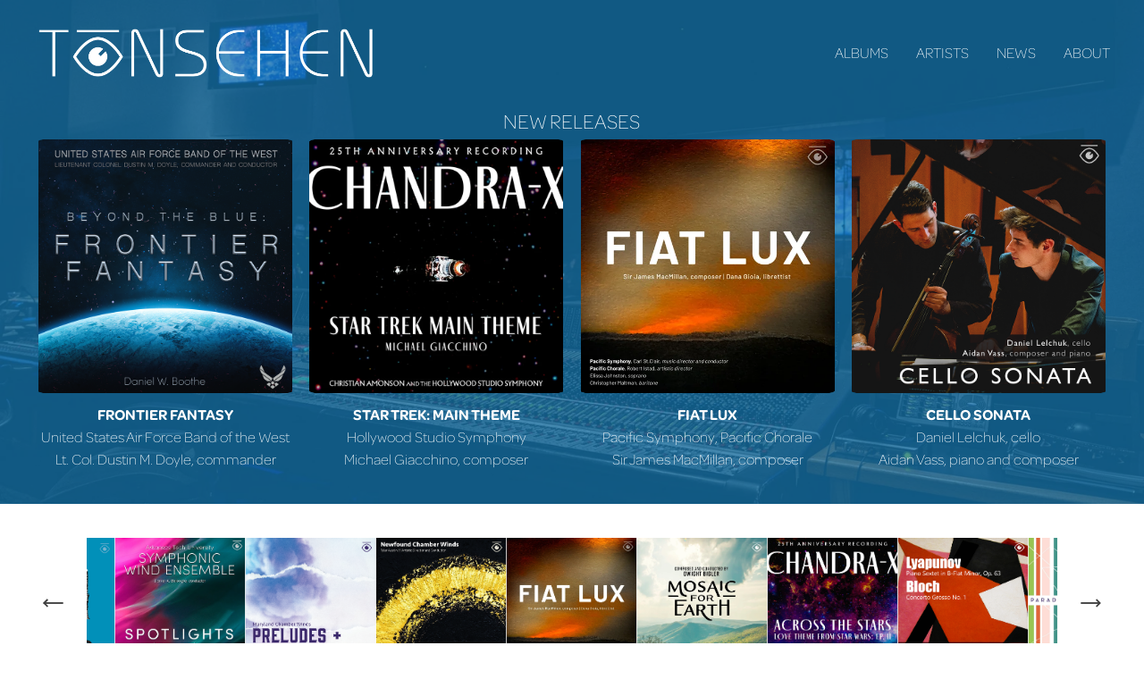

--- FILE ---
content_type: text/html;charset=utf-8
request_url: https://www.tonsehen.com/
body_size: 41804
content:
<!doctype html>
<html xmlns:og="http://opengraphprotocol.org/schema/" xmlns:fb="http://www.facebook.com/2008/fbml" lang="en-US"  >
  <head>
    <meta http-equiv="X-UA-Compatible" content="IE=edge,chrome=1">
    <meta name="viewport" content="width=device-width, initial-scale=1">
    <!-- This is Squarespace. --><!-- marigold-trombone-ggwa -->
<base href="">
<meta charset="utf-8" />
<title>Tonsehen | Discover, Listen, Enjoy Music</title>
<meta http-equiv="Accept-CH" content="Sec-CH-UA-Platform-Version, Sec-CH-UA-Model" /><link rel="icon" type="image/x-icon" media="(prefers-color-scheme: light)" href="https://images.squarespace-cdn.com/content/v1/66f4a0832000c866101dca90/96bdeee9-838d-42a8-9aa5-67e614c31acd/favicon.ico?format=100w"/>
<link rel="icon" type="image/x-icon" media="(prefers-color-scheme: dark)" href="https://images.squarespace-cdn.com/content/v1/66f4a0832000c866101dca90/0186cc09-76a0-4187-94c6-2c0940a1f580/favicon.ico?format=100w"/>
<link rel="canonical" href="https://www.tonsehen.com"/>
<meta property="og:site_name" content="Tonsehen"/>
<meta property="og:title" content="Tonsehen | Discover, Listen, Enjoy Music"/>
<meta property="og:url" content="https://www.tonsehen.com"/>
<meta property="og:type" content="website"/>
<meta property="og:description" content="Explore albums, artists, and news updates from Pacific Symphony, Hollywood Studio Symphony, and more. Stay inspired with the latest classical and film music releases."/>
<meta property="og:image" content="http://static1.squarespace.com/static/66f4a0832000c866101dca90/t/68563e0d7d22893780ea4e6a/1750482445670/FiatLux-COVER.jpg?format=1500w"/>
<meta property="og:image:width" content="1500"/>
<meta property="og:image:height" content="1500"/>
<meta itemprop="name" content="Tonsehen &#124; Discover, Listen, Enjoy Music"/>
<meta itemprop="url" content="https://www.tonsehen.com"/>
<meta itemprop="description" content="Explore albums, artists, and news updates from Pacific Symphony, Hollywood Studio Symphony, and more. Stay inspired with the latest classical and film music releases."/>
<meta itemprop="thumbnailUrl" content="http://static1.squarespace.com/static/66f4a0832000c866101dca90/t/68563e0d7d22893780ea4e6a/1750482445670/FiatLux-COVER.jpg?format=1500w"/>
<link rel="image_src" href="http://static1.squarespace.com/static/66f4a0832000c866101dca90/t/68563e0d7d22893780ea4e6a/1750482445670/FiatLux-COVER.jpg?format=1500w" />
<meta itemprop="image" content="http://static1.squarespace.com/static/66f4a0832000c866101dca90/t/68563e0d7d22893780ea4e6a/1750482445670/FiatLux-COVER.jpg?format=1500w"/>
<meta name="twitter:title" content="Tonsehen &#124; Discover, Listen, Enjoy Music"/>
<meta name="twitter:image" content="http://static1.squarespace.com/static/66f4a0832000c866101dca90/t/68563e0d7d22893780ea4e6a/1750482445670/FiatLux-COVER.jpg?format=1500w"/>
<meta name="twitter:url" content="https://www.tonsehen.com"/>
<meta name="twitter:card" content="summary"/>
<meta name="twitter:description" content="Explore albums, artists, and news updates from Pacific Symphony, Hollywood Studio Symphony, and more. Stay inspired with the latest classical and film music releases."/>
<meta name="description" content="Explore albums, artists, and news updates from Pacific Symphony, Hollywood 
Studio Symphony, and more. Stay inspired with the latest classical and film 
music releases." />
<link rel="preconnect" href="https://images.squarespace-cdn.com">
<link rel="preconnect" href="https://use.typekit.net" crossorigin>
<link rel="preconnect" href="https://p.typekit.net" crossorigin>
<script type="text/javascript" src="//use.typekit.net/ik/[base64].js" async fetchpriority="high" onload="try{Typekit.load();}catch(e){} document.documentElement.classList.remove('wf-loading');"></script>
<script>document.documentElement.classList.add('wf-loading')</script>
<style>@keyframes fonts-loading { 0%, 99% { color: transparent; } } html.wf-loading * { animation: fonts-loading 3s; }</style>
<script type="text/javascript" crossorigin="anonymous" defer="true" nomodule="nomodule" src="//assets.squarespace.com/@sqs/polyfiller/1.6/legacy.js"></script>
<script type="text/javascript" crossorigin="anonymous" defer="true" src="//assets.squarespace.com/@sqs/polyfiller/1.6/modern.js"></script>
<script type="text/javascript">SQUARESPACE_ROLLUPS = {};</script>
<script>(function(rollups, name) { if (!rollups[name]) { rollups[name] = {}; } rollups[name].js = ["//assets.squarespace.com/universal/scripts-compressed/extract-css-runtime-aee1c576f025c34b-min.en-US.js"]; })(SQUARESPACE_ROLLUPS, 'squarespace-extract_css_runtime');</script>
<script crossorigin="anonymous" src="//assets.squarespace.com/universal/scripts-compressed/extract-css-runtime-aee1c576f025c34b-min.en-US.js" defer ></script><script>(function(rollups, name) { if (!rollups[name]) { rollups[name] = {}; } rollups[name].js = ["//assets.squarespace.com/universal/scripts-compressed/extract-css-moment-js-vendor-6f2a1f6ec9a41489-min.en-US.js"]; })(SQUARESPACE_ROLLUPS, 'squarespace-extract_css_moment_js_vendor');</script>
<script crossorigin="anonymous" src="//assets.squarespace.com/universal/scripts-compressed/extract-css-moment-js-vendor-6f2a1f6ec9a41489-min.en-US.js" defer ></script><script>(function(rollups, name) { if (!rollups[name]) { rollups[name] = {}; } rollups[name].js = ["//assets.squarespace.com/universal/scripts-compressed/cldr-resource-pack-22ed584d99d9b83d-min.en-US.js"]; })(SQUARESPACE_ROLLUPS, 'squarespace-cldr_resource_pack');</script>
<script crossorigin="anonymous" src="//assets.squarespace.com/universal/scripts-compressed/cldr-resource-pack-22ed584d99d9b83d-min.en-US.js" defer ></script><script>(function(rollups, name) { if (!rollups[name]) { rollups[name] = {}; } rollups[name].js = ["//assets.squarespace.com/universal/scripts-compressed/common-vendors-stable-fbd854d40b0804b7-min.en-US.js"]; })(SQUARESPACE_ROLLUPS, 'squarespace-common_vendors_stable');</script>
<script crossorigin="anonymous" src="//assets.squarespace.com/universal/scripts-compressed/common-vendors-stable-fbd854d40b0804b7-min.en-US.js" defer ></script><script>(function(rollups, name) { if (!rollups[name]) { rollups[name] = {}; } rollups[name].js = ["//assets.squarespace.com/universal/scripts-compressed/common-vendors-7052b75402b03b15-min.en-US.js"]; })(SQUARESPACE_ROLLUPS, 'squarespace-common_vendors');</script>
<script crossorigin="anonymous" src="//assets.squarespace.com/universal/scripts-compressed/common-vendors-7052b75402b03b15-min.en-US.js" defer ></script><script>(function(rollups, name) { if (!rollups[name]) { rollups[name] = {}; } rollups[name].js = ["//assets.squarespace.com/universal/scripts-compressed/common-b4bd88c17c2a785b-min.en-US.js"]; })(SQUARESPACE_ROLLUPS, 'squarespace-common');</script>
<script crossorigin="anonymous" src="//assets.squarespace.com/universal/scripts-compressed/common-b4bd88c17c2a785b-min.en-US.js" defer ></script><script>(function(rollups, name) { if (!rollups[name]) { rollups[name] = {}; } rollups[name].js = ["//assets.squarespace.com/universal/scripts-compressed/user-account-core-cc552b49e5d31407-min.en-US.js"]; })(SQUARESPACE_ROLLUPS, 'squarespace-user_account_core');</script>
<script crossorigin="anonymous" src="//assets.squarespace.com/universal/scripts-compressed/user-account-core-cc552b49e5d31407-min.en-US.js" defer ></script><script>(function(rollups, name) { if (!rollups[name]) { rollups[name] = {}; } rollups[name].css = ["//assets.squarespace.com/universal/styles-compressed/user-account-core-70c8115da1e1c15c-min.en-US.css"]; })(SQUARESPACE_ROLLUPS, 'squarespace-user_account_core');</script>
<link rel="stylesheet" type="text/css" href="//assets.squarespace.com/universal/styles-compressed/user-account-core-70c8115da1e1c15c-min.en-US.css"><script>(function(rollups, name) { if (!rollups[name]) { rollups[name] = {}; } rollups[name].js = ["//assets.squarespace.com/universal/scripts-compressed/performance-ad9e27deecfccdcd-min.en-US.js"]; })(SQUARESPACE_ROLLUPS, 'squarespace-performance');</script>
<script crossorigin="anonymous" src="//assets.squarespace.com/universal/scripts-compressed/performance-ad9e27deecfccdcd-min.en-US.js" defer ></script><script data-name="static-context">Static = window.Static || {}; Static.SQUARESPACE_CONTEXT = {"betaFeatureFlags":["campaigns_import_discounts","i18n_beta_website_locales","member_areas_feature","campaigns_discount_section_in_automations","override_block_styles","supports_versioned_template_assets","campaigns_new_image_layout_picker","contacts_and_campaigns_redesign","commerce-product-forms-rendering","enable_form_submission_trigger","modernized-pdp-m2-enabled","section-sdk-plp-list-view-atc-button-enabled","campaigns_merch_state","marketing_landing_page","campaigns_thumbnail_layout","nested_categories","new_stacked_index","scripts_defer","marketing_automations","form_block_first_last_name_required","campaigns_discount_section_in_blasts"],"facebookAppId":"314192535267336","facebookApiVersion":"v6.0","rollups":{"squarespace-announcement-bar":{"js":"//assets.squarespace.com/universal/scripts-compressed/announcement-bar-cbedc76c6324797f-min.en-US.js"},"squarespace-audio-player":{"css":"//assets.squarespace.com/universal/styles-compressed/audio-player-b05f5197a871c566-min.en-US.css","js":"//assets.squarespace.com/universal/scripts-compressed/audio-player-da2700baaad04b07-min.en-US.js"},"squarespace-blog-collection-list":{"css":"//assets.squarespace.com/universal/styles-compressed/blog-collection-list-b4046463b72f34e2-min.en-US.css","js":"//assets.squarespace.com/universal/scripts-compressed/blog-collection-list-f78db80fc1cd6fce-min.en-US.js"},"squarespace-calendar-block-renderer":{"css":"//assets.squarespace.com/universal/styles-compressed/calendar-block-renderer-b72d08ba4421f5a0-min.en-US.css","js":"//assets.squarespace.com/universal/scripts-compressed/calendar-block-renderer-867a1d519964ab77-min.en-US.js"},"squarespace-chartjs-helpers":{"css":"//assets.squarespace.com/universal/styles-compressed/chartjs-helpers-96b256171ee039c1-min.en-US.css","js":"//assets.squarespace.com/universal/scripts-compressed/chartjs-helpers-4fd57f343946d08e-min.en-US.js"},"squarespace-comments":{"css":"//assets.squarespace.com/universal/styles-compressed/comments-621cedd89299c26d-min.en-US.css","js":"//assets.squarespace.com/universal/scripts-compressed/comments-cc444fae3fead46c-min.en-US.js"},"squarespace-custom-css-popup":{"css":"//assets.squarespace.com/universal/styles-compressed/custom-css-popup-2521e9fac704ef13-min.en-US.css","js":"//assets.squarespace.com/universal/scripts-compressed/custom-css-popup-a8c3b9321145de8d-min.en-US.js"},"squarespace-dialog":{"css":"//assets.squarespace.com/universal/styles-compressed/dialog-f9093f2d526b94df-min.en-US.css","js":"//assets.squarespace.com/universal/scripts-compressed/dialog-45f2a86bb0fad8dc-min.en-US.js"},"squarespace-events-collection":{"css":"//assets.squarespace.com/universal/styles-compressed/events-collection-b72d08ba4421f5a0-min.en-US.css","js":"//assets.squarespace.com/universal/scripts-compressed/events-collection-14cfd7ddff021d8b-min.en-US.js"},"squarespace-form-rendering-utils":{"js":"//assets.squarespace.com/universal/scripts-compressed/form-rendering-utils-2823e76ff925bfc2-min.en-US.js"},"squarespace-forms":{"css":"//assets.squarespace.com/universal/styles-compressed/forms-0afd3c6ac30bbab1-min.en-US.css","js":"//assets.squarespace.com/universal/scripts-compressed/forms-9b71770e3caa3dc7-min.en-US.js"},"squarespace-gallery-collection-list":{"css":"//assets.squarespace.com/universal/styles-compressed/gallery-collection-list-b4046463b72f34e2-min.en-US.css","js":"//assets.squarespace.com/universal/scripts-compressed/gallery-collection-list-07747667a3187b76-min.en-US.js"},"squarespace-image-zoom":{"css":"//assets.squarespace.com/universal/styles-compressed/image-zoom-b4046463b72f34e2-min.en-US.css","js":"//assets.squarespace.com/universal/scripts-compressed/image-zoom-60c18dc5f8f599ea-min.en-US.js"},"squarespace-pinterest":{"css":"//assets.squarespace.com/universal/styles-compressed/pinterest-b4046463b72f34e2-min.en-US.css","js":"//assets.squarespace.com/universal/scripts-compressed/pinterest-7d6f6ab4e8d3bd3f-min.en-US.js"},"squarespace-popup-overlay":{"css":"//assets.squarespace.com/universal/styles-compressed/popup-overlay-b742b752f5880972-min.en-US.css","js":"//assets.squarespace.com/universal/scripts-compressed/popup-overlay-2b60d0db5b93df47-min.en-US.js"},"squarespace-product-quick-view":{"css":"//assets.squarespace.com/universal/styles-compressed/product-quick-view-9548705e5cf7ee87-min.en-US.css","js":"//assets.squarespace.com/universal/scripts-compressed/product-quick-view-0ac41718ff11b694-min.en-US.js"},"squarespace-products-collection-item-v2":{"css":"//assets.squarespace.com/universal/styles-compressed/products-collection-item-v2-b4046463b72f34e2-min.en-US.css","js":"//assets.squarespace.com/universal/scripts-compressed/products-collection-item-v2-e3a3f101748fca6e-min.en-US.js"},"squarespace-products-collection-list-v2":{"css":"//assets.squarespace.com/universal/styles-compressed/products-collection-list-v2-b4046463b72f34e2-min.en-US.css","js":"//assets.squarespace.com/universal/scripts-compressed/products-collection-list-v2-eedc544f4cc56af4-min.en-US.js"},"squarespace-search-page":{"css":"//assets.squarespace.com/universal/styles-compressed/search-page-90a67fc09b9b32c6-min.en-US.css","js":"//assets.squarespace.com/universal/scripts-compressed/search-page-e64261438cc72da8-min.en-US.js"},"squarespace-search-preview":{"js":"//assets.squarespace.com/universal/scripts-compressed/search-preview-cd4d6b833e1e7e59-min.en-US.js"},"squarespace-simple-liking":{"css":"//assets.squarespace.com/universal/styles-compressed/simple-liking-701bf8bbc05ec6aa-min.en-US.css","js":"//assets.squarespace.com/universal/scripts-compressed/simple-liking-c63bf8989a1c119a-min.en-US.js"},"squarespace-social-buttons":{"css":"//assets.squarespace.com/universal/styles-compressed/social-buttons-95032e5fa98e47a5-min.en-US.css","js":"//assets.squarespace.com/universal/scripts-compressed/social-buttons-0839ae7d1715ddd3-min.en-US.js"},"squarespace-tourdates":{"css":"//assets.squarespace.com/universal/styles-compressed/tourdates-b4046463b72f34e2-min.en-US.css","js":"//assets.squarespace.com/universal/scripts-compressed/tourdates-3d0769ff3268f527-min.en-US.js"},"squarespace-website-overlays-manager":{"css":"//assets.squarespace.com/universal/styles-compressed/website-overlays-manager-07ea5a4e004e6710-min.en-US.css","js":"//assets.squarespace.com/universal/scripts-compressed/website-overlays-manager-532fc21fb15f0ba1-min.en-US.js"}},"pageType":2,"website":{"id":"66f4a0832000c866101dca90","identifier":"marigold-trombone-ggwa","websiteType":4,"contentModifiedOn":1768183918069,"cloneable":false,"hasBeenCloneable":false,"siteStatus":{},"language":"en-US","translationLocale":"en-US","formattingLocale":"en-US","timeZone":"America/Los_Angeles","machineTimeZoneOffset":-28800000,"timeZoneOffset":-28800000,"timeZoneAbbr":"PST","siteTitle":"Tonsehen","fullSiteTitle":"Tonsehen | Discover, Listen, Enjoy Music","location":{},"logoImageId":"66f9b157f8c4bf05eaa3fca1","socialLogoImageId":"68563e0d7d22893780ea4e6a","shareButtonOptions":{"8":true,"2":true,"3":true,"7":true,"1":true,"6":true,"4":true},"logoImageUrl":"//images.squarespace-cdn.com/content/v1/66f4a0832000c866101dca90/ff13c3f4-d429-4232-a42a-8e2baace1160/TONSEHEN+WHITE+png+croppsed.png","socialLogoImageUrl":"//images.squarespace-cdn.com/content/v1/66f4a0832000c866101dca90/93cf42a7-21c1-4c32-9804-dba8270e3a20/FiatLux-COVER.jpg","authenticUrl":"https://www.tonsehen.com","internalUrl":"https://marigold-trombone-ggwa.squarespace.com","baseUrl":"https://www.tonsehen.com","primaryDomain":"www.tonsehen.com","sslSetting":3,"isHstsEnabled":true,"socialAccounts":[{"serviceId":64,"screenname":"Instagram","addedOn":1750465025340,"profileUrl":"https://www.instagram.com/tonsehen/","iconEnabled":true,"serviceName":"instagram-unauth"},{"serviceId":69,"screenname":"YouTube","addedOn":1750465043153,"profileUrl":"https://www.youtube.com/@tonsehen","iconEnabled":true,"serviceName":"youtube-unauth"}],"typekitId":"","statsMigrated":false,"imageMetadataProcessingEnabled":false,"screenshotId":"7ad3e30054e2e3765759406adff0e37b6b1d6e6a100a83e824c39eedce2815ee","captchaSettings":{"enabledForDonations":false},"showOwnerLogin":false},"websiteSettings":{"id":"66f4a0832000c866101dca93","websiteId":"66f4a0832000c866101dca90","subjects":[],"country":"US","state":"CA","simpleLikingEnabled":true,"popupOverlaySettings":{"style":1,"enabledPages":[]},"commentLikesAllowed":true,"commentAnonAllowed":true,"commentThreaded":true,"commentApprovalRequired":false,"commentAvatarsOn":true,"commentSortType":2,"commentFlagThreshold":0,"commentFlagsAllowed":true,"commentEnableByDefault":true,"commentDisableAfterDaysDefault":0,"disqusShortname":"","commentsEnabled":false,"businessHours":{},"storeSettings":{"returnPolicy":null,"termsOfService":null,"privacyPolicy":null,"expressCheckout":false,"continueShoppingLinkUrl":"/","useLightCart":false,"showNoteField":false,"shippingCountryDefaultValue":"US","billToShippingDefaultValue":false,"showShippingPhoneNumber":true,"isShippingPhoneRequired":false,"showBillingPhoneNumber":true,"isBillingPhoneRequired":false,"currenciesSupported":["USD","CAD","GBP","AUD","EUR","CHF","NOK","SEK","DKK","NZD","SGD","MXN","HKD","CZK","ILS","MYR","RUB","PHP","PLN","THB","BRL","ARS","COP","IDR","INR","JPY","ZAR"],"defaultCurrency":"USD","selectedCurrency":"USD","measurementStandard":1,"showCustomCheckoutForm":false,"checkoutPageMarketingOptInEnabled":true,"enableMailingListOptInByDefault":false,"sameAsRetailLocation":false,"merchandisingSettings":{"scarcityEnabledOnProductItems":false,"scarcityEnabledOnProductBlocks":false,"scarcityMessageType":"DEFAULT_SCARCITY_MESSAGE","scarcityThreshold":10,"multipleQuantityAllowedForServices":true,"restockNotificationsEnabled":false,"restockNotificationsMailingListSignUpEnabled":false,"relatedProductsEnabled":false,"relatedProductsOrdering":"random","soldOutVariantsDropdownDisabled":false,"productComposerOptedIn":false,"productComposerABTestOptedOut":false,"productReviewsEnabled":false},"minimumOrderSubtotalEnabled":false,"minimumOrderSubtotal":{"currency":"USD","value":"0.00"},"addToCartConfirmationType":2,"isLive":false,"multipleQuantityAllowedForServices":true},"useEscapeKeyToLogin":false,"ssBadgeType":1,"ssBadgePosition":4,"ssBadgeVisibility":1,"ssBadgeDevices":1,"pinterestOverlayOptions":{"mode":"disabled"},"userAccountsSettings":{"loginAllowed":true,"signupAllowed":true}},"cookieSettings":{"isCookieBannerEnabled":false,"isRestrictiveCookiePolicyEnabled":false,"cookieBannerText":"","cookieBannerTheme":"","cookieBannerVariant":"","cookieBannerPosition":"","cookieBannerCtaVariant":"","cookieBannerCtaText":"","cookieBannerAcceptType":"OPT_IN","cookieBannerOptOutCtaText":"","cookieBannerHasOptOut":false,"cookieBannerHasManageCookies":true,"cookieBannerManageCookiesLabel":"","cookieBannerSavedPreferencesText":"","cookieBannerSavedPreferencesLayout":"PILL"},"websiteCloneable":false,"collection":{"title":"HOME","id":"66f4a0bc2159fe26826e0e0d","fullUrl":"/","type":10,"permissionType":1},"subscribed":false,"appDomain":"squarespace.com","templateTweakable":true,"tweakJSON":{"form-use-theme-colors":"false","header-logo-height":"63px","header-mobile-logo-max-height":"30px","header-vert-padding":"2.2vw","header-width":"Inset","maxPageWidth":"1445px","mobile-header-vert-padding":"6vw","pagePadding":"3vw","tweak-blog-alternating-side-by-side-image-aspect-ratio":"1:1 Square","tweak-blog-alternating-side-by-side-image-spacing":"6%","tweak-blog-alternating-side-by-side-meta-spacing":"20px","tweak-blog-alternating-side-by-side-primary-meta":"Categories","tweak-blog-alternating-side-by-side-read-more-spacing":"20px","tweak-blog-alternating-side-by-side-secondary-meta":"Date","tweak-blog-basic-grid-columns":"2","tweak-blog-basic-grid-image-aspect-ratio":"3:2 Standard","tweak-blog-basic-grid-image-spacing":"16px","tweak-blog-basic-grid-meta-spacing":"15px","tweak-blog-basic-grid-primary-meta":"Date","tweak-blog-basic-grid-read-more-spacing":"16px","tweak-blog-basic-grid-secondary-meta":"Categories","tweak-blog-item-custom-width":"62","tweak-blog-item-show-author-profile":"false","tweak-blog-item-width":"Wide","tweak-blog-masonry-columns":"2","tweak-blog-masonry-horizontal-spacing":"30px","tweak-blog-masonry-image-spacing":"20px","tweak-blog-masonry-meta-spacing":"20px","tweak-blog-masonry-primary-meta":"Categories","tweak-blog-masonry-read-more-spacing":"20px","tweak-blog-masonry-secondary-meta":"Date","tweak-blog-masonry-vertical-spacing":"30px","tweak-blog-side-by-side-image-aspect-ratio":"1:1 Square","tweak-blog-side-by-side-image-spacing":"6%","tweak-blog-side-by-side-meta-spacing":"20px","tweak-blog-side-by-side-primary-meta":"Categories","tweak-blog-side-by-side-read-more-spacing":"20px","tweak-blog-side-by-side-secondary-meta":"Date","tweak-blog-single-column-image-spacing":"50px","tweak-blog-single-column-meta-spacing":"0px","tweak-blog-single-column-primary-meta":"Date","tweak-blog-single-column-read-more-spacing":"0px","tweak-blog-single-column-secondary-meta":"Categories","tweak-events-stacked-show-thumbnails":"true","tweak-events-stacked-thumbnail-size":"3:2 Standard","tweak-fixed-header":"false","tweak-fixed-header-style":"Basic","tweak-global-animations-animation-curve":"ease","tweak-global-animations-animation-delay":"0.1s","tweak-global-animations-animation-duration":"0.1s","tweak-global-animations-animation-style":"fade","tweak-global-animations-animation-type":"none","tweak-global-animations-complexity-level":"detailed","tweak-global-animations-enabled":"false","tweak-portfolio-grid-basic-custom-height":"50","tweak-portfolio-grid-overlay-custom-height":"50","tweak-portfolio-hover-follow-acceleration":"10%","tweak-portfolio-hover-follow-animation-duration":"Fast","tweak-portfolio-hover-follow-animation-type":"Fade","tweak-portfolio-hover-follow-delimiter":"Bullet","tweak-portfolio-hover-follow-front":"false","tweak-portfolio-hover-follow-layout":"Inline","tweak-portfolio-hover-follow-size":"50","tweak-portfolio-hover-follow-text-spacing-x":"1.5","tweak-portfolio-hover-follow-text-spacing-y":"1.5","tweak-portfolio-hover-static-animation-duration":"Fast","tweak-portfolio-hover-static-animation-type":"Fade","tweak-portfolio-hover-static-delimiter":"Hyphen","tweak-portfolio-hover-static-front":"true","tweak-portfolio-hover-static-layout":"Inline","tweak-portfolio-hover-static-size":"50","tweak-portfolio-hover-static-text-spacing-x":"1.5","tweak-portfolio-hover-static-text-spacing-y":"1.5","tweak-portfolio-index-background-animation-duration":"Medium","tweak-portfolio-index-background-animation-type":"Fade","tweak-portfolio-index-background-custom-height":"50","tweak-portfolio-index-background-delimiter":"None","tweak-portfolio-index-background-height":"Large","tweak-portfolio-index-background-horizontal-alignment":"Center","tweak-portfolio-index-background-link-format":"Stacked","tweak-portfolio-index-background-persist":"false","tweak-portfolio-index-background-vertical-alignment":"Middle","tweak-portfolio-index-background-width":"Full","tweak-product-basic-item-click-action":"None","tweak-product-basic-item-gallery-aspect-ratio":"3:4 Three-Four (Vertical)","tweak-product-basic-item-gallery-design":"Slideshow","tweak-product-basic-item-gallery-width":"50%","tweak-product-basic-item-hover-action":"None","tweak-product-basic-item-image-spacing":"2vw","tweak-product-basic-item-image-zoom-factor":"2","tweak-product-basic-item-product-variant-display":"Dropdown","tweak-product-basic-item-thumbnail-placement":"Side","tweak-product-basic-item-variant-picker-layout":"Dropdowns","tweak-products-add-to-cart-button":"false","tweak-products-columns":"2","tweak-products-gutter-column":"2vw","tweak-products-gutter-row":"2vw","tweak-products-header-text-alignment":"Middle","tweak-products-image-aspect-ratio":"2:3 Standard (Vertical)","tweak-products-image-text-spacing":"0.5vw","tweak-products-mobile-columns":"1","tweak-products-text-alignment":"Left","tweak-products-width":"Full","tweak-transparent-header":"true"},"templateId":"5c5a519771c10ba3470d8101","templateVersion":"7.1","pageFeatures":[1,2,4],"gmRenderKey":"QUl6YVN5Q0JUUk9xNkx1dkZfSUUxcjQ2LVQ0QWVUU1YtMGQ3bXk4","templateScriptsRootUrl":"https://static1.squarespace.com/static/vta/5c5a519771c10ba3470d8101/scripts/","impersonatedSession":false,"tzData":{"zones":[[-480,"US","P%sT",null]],"rules":{"US":[[1967,2006,null,"Oct","lastSun","2:00","0","S"],[1987,2006,null,"Apr","Sun>=1","2:00","1:00","D"],[2007,"max",null,"Mar","Sun>=8","2:00","1:00","D"],[2007,"max",null,"Nov","Sun>=1","2:00","0","S"]]}},"showAnnouncementBar":false,"recaptchaEnterpriseContext":{"recaptchaEnterpriseSiteKey":"6LdDFQwjAAAAAPigEvvPgEVbb7QBm-TkVJdDTlAv"},"i18nContext":{"timeZoneData":{"id":"America/Los_Angeles","name":"Pacific Time"}},"env":"PRODUCTION","visitorFormContext":{"formFieldFormats":{"countries":[{"name":"Afghanistan","code":"AF","phoneCode":"+93"},{"name":"\u00C5land Islands","code":"AX","phoneCode":"+358"},{"name":"Albania","code":"AL","phoneCode":"+355"},{"name":"Algeria","code":"DZ","phoneCode":"+213"},{"name":"American Samoa","code":"AS","phoneCode":"+1"},{"name":"Andorra","code":"AD","phoneCode":"+376"},{"name":"Angola","code":"AO","phoneCode":"+244"},{"name":"Anguilla","code":"AI","phoneCode":"+1"},{"name":"Antigua & Barbuda","code":"AG","phoneCode":"+1"},{"name":"Argentina","code":"AR","phoneCode":"+54"},{"name":"Armenia","code":"AM","phoneCode":"+374"},{"name":"Aruba","code":"AW","phoneCode":"+297"},{"name":"Ascension Island","code":"AC","phoneCode":"+247"},{"name":"Australia","code":"AU","phoneCode":"+61"},{"name":"Austria","code":"AT","phoneCode":"+43"},{"name":"Azerbaijan","code":"AZ","phoneCode":"+994"},{"name":"Bahamas","code":"BS","phoneCode":"+1"},{"name":"Bahrain","code":"BH","phoneCode":"+973"},{"name":"Bangladesh","code":"BD","phoneCode":"+880"},{"name":"Barbados","code":"BB","phoneCode":"+1"},{"name":"Belarus","code":"BY","phoneCode":"+375"},{"name":"Belgium","code":"BE","phoneCode":"+32"},{"name":"Belize","code":"BZ","phoneCode":"+501"},{"name":"Benin","code":"BJ","phoneCode":"+229"},{"name":"Bermuda","code":"BM","phoneCode":"+1"},{"name":"Bhutan","code":"BT","phoneCode":"+975"},{"name":"Bolivia","code":"BO","phoneCode":"+591"},{"name":"Bosnia & Herzegovina","code":"BA","phoneCode":"+387"},{"name":"Botswana","code":"BW","phoneCode":"+267"},{"name":"Brazil","code":"BR","phoneCode":"+55"},{"name":"British Indian Ocean Territory","code":"IO","phoneCode":"+246"},{"name":"British Virgin Islands","code":"VG","phoneCode":"+1"},{"name":"Brunei","code":"BN","phoneCode":"+673"},{"name":"Bulgaria","code":"BG","phoneCode":"+359"},{"name":"Burkina Faso","code":"BF","phoneCode":"+226"},{"name":"Burundi","code":"BI","phoneCode":"+257"},{"name":"Cambodia","code":"KH","phoneCode":"+855"},{"name":"Cameroon","code":"CM","phoneCode":"+237"},{"name":"Canada","code":"CA","phoneCode":"+1"},{"name":"Cape Verde","code":"CV","phoneCode":"+238"},{"name":"Caribbean Netherlands","code":"BQ","phoneCode":"+599"},{"name":"Cayman Islands","code":"KY","phoneCode":"+1"},{"name":"Central African Republic","code":"CF","phoneCode":"+236"},{"name":"Chad","code":"TD","phoneCode":"+235"},{"name":"Chile","code":"CL","phoneCode":"+56"},{"name":"China","code":"CN","phoneCode":"+86"},{"name":"Christmas Island","code":"CX","phoneCode":"+61"},{"name":"Cocos (Keeling) Islands","code":"CC","phoneCode":"+61"},{"name":"Colombia","code":"CO","phoneCode":"+57"},{"name":"Comoros","code":"KM","phoneCode":"+269"},{"name":"Congo - Brazzaville","code":"CG","phoneCode":"+242"},{"name":"Congo - Kinshasa","code":"CD","phoneCode":"+243"},{"name":"Cook Islands","code":"CK","phoneCode":"+682"},{"name":"Costa Rica","code":"CR","phoneCode":"+506"},{"name":"C\u00F4te d\u2019Ivoire","code":"CI","phoneCode":"+225"},{"name":"Croatia","code":"HR","phoneCode":"+385"},{"name":"Cuba","code":"CU","phoneCode":"+53"},{"name":"Cura\u00E7ao","code":"CW","phoneCode":"+599"},{"name":"Cyprus","code":"CY","phoneCode":"+357"},{"name":"Czechia","code":"CZ","phoneCode":"+420"},{"name":"Denmark","code":"DK","phoneCode":"+45"},{"name":"Djibouti","code":"DJ","phoneCode":"+253"},{"name":"Dominica","code":"DM","phoneCode":"+1"},{"name":"Dominican Republic","code":"DO","phoneCode":"+1"},{"name":"Ecuador","code":"EC","phoneCode":"+593"},{"name":"Egypt","code":"EG","phoneCode":"+20"},{"name":"El Salvador","code":"SV","phoneCode":"+503"},{"name":"Equatorial Guinea","code":"GQ","phoneCode":"+240"},{"name":"Eritrea","code":"ER","phoneCode":"+291"},{"name":"Estonia","code":"EE","phoneCode":"+372"},{"name":"Eswatini","code":"SZ","phoneCode":"+268"},{"name":"Ethiopia","code":"ET","phoneCode":"+251"},{"name":"Falkland Islands","code":"FK","phoneCode":"+500"},{"name":"Faroe Islands","code":"FO","phoneCode":"+298"},{"name":"Fiji","code":"FJ","phoneCode":"+679"},{"name":"Finland","code":"FI","phoneCode":"+358"},{"name":"France","code":"FR","phoneCode":"+33"},{"name":"French Guiana","code":"GF","phoneCode":"+594"},{"name":"French Polynesia","code":"PF","phoneCode":"+689"},{"name":"Gabon","code":"GA","phoneCode":"+241"},{"name":"Gambia","code":"GM","phoneCode":"+220"},{"name":"Georgia","code":"GE","phoneCode":"+995"},{"name":"Germany","code":"DE","phoneCode":"+49"},{"name":"Ghana","code":"GH","phoneCode":"+233"},{"name":"Gibraltar","code":"GI","phoneCode":"+350"},{"name":"Greece","code":"GR","phoneCode":"+30"},{"name":"Greenland","code":"GL","phoneCode":"+299"},{"name":"Grenada","code":"GD","phoneCode":"+1"},{"name":"Guadeloupe","code":"GP","phoneCode":"+590"},{"name":"Guam","code":"GU","phoneCode":"+1"},{"name":"Guatemala","code":"GT","phoneCode":"+502"},{"name":"Guernsey","code":"GG","phoneCode":"+44"},{"name":"Guinea","code":"GN","phoneCode":"+224"},{"name":"Guinea-Bissau","code":"GW","phoneCode":"+245"},{"name":"Guyana","code":"GY","phoneCode":"+592"},{"name":"Haiti","code":"HT","phoneCode":"+509"},{"name":"Honduras","code":"HN","phoneCode":"+504"},{"name":"Hong Kong SAR China","code":"HK","phoneCode":"+852"},{"name":"Hungary","code":"HU","phoneCode":"+36"},{"name":"Iceland","code":"IS","phoneCode":"+354"},{"name":"India","code":"IN","phoneCode":"+91"},{"name":"Indonesia","code":"ID","phoneCode":"+62"},{"name":"Iran","code":"IR","phoneCode":"+98"},{"name":"Iraq","code":"IQ","phoneCode":"+964"},{"name":"Ireland","code":"IE","phoneCode":"+353"},{"name":"Isle of Man","code":"IM","phoneCode":"+44"},{"name":"Israel","code":"IL","phoneCode":"+972"},{"name":"Italy","code":"IT","phoneCode":"+39"},{"name":"Jamaica","code":"JM","phoneCode":"+1"},{"name":"Japan","code":"JP","phoneCode":"+81"},{"name":"Jersey","code":"JE","phoneCode":"+44"},{"name":"Jordan","code":"JO","phoneCode":"+962"},{"name":"Kazakhstan","code":"KZ","phoneCode":"+7"},{"name":"Kenya","code":"KE","phoneCode":"+254"},{"name":"Kiribati","code":"KI","phoneCode":"+686"},{"name":"Kosovo","code":"XK","phoneCode":"+383"},{"name":"Kuwait","code":"KW","phoneCode":"+965"},{"name":"Kyrgyzstan","code":"KG","phoneCode":"+996"},{"name":"Laos","code":"LA","phoneCode":"+856"},{"name":"Latvia","code":"LV","phoneCode":"+371"},{"name":"Lebanon","code":"LB","phoneCode":"+961"},{"name":"Lesotho","code":"LS","phoneCode":"+266"},{"name":"Liberia","code":"LR","phoneCode":"+231"},{"name":"Libya","code":"LY","phoneCode":"+218"},{"name":"Liechtenstein","code":"LI","phoneCode":"+423"},{"name":"Lithuania","code":"LT","phoneCode":"+370"},{"name":"Luxembourg","code":"LU","phoneCode":"+352"},{"name":"Macao SAR China","code":"MO","phoneCode":"+853"},{"name":"Madagascar","code":"MG","phoneCode":"+261"},{"name":"Malawi","code":"MW","phoneCode":"+265"},{"name":"Malaysia","code":"MY","phoneCode":"+60"},{"name":"Maldives","code":"MV","phoneCode":"+960"},{"name":"Mali","code":"ML","phoneCode":"+223"},{"name":"Malta","code":"MT","phoneCode":"+356"},{"name":"Marshall Islands","code":"MH","phoneCode":"+692"},{"name":"Martinique","code":"MQ","phoneCode":"+596"},{"name":"Mauritania","code":"MR","phoneCode":"+222"},{"name":"Mauritius","code":"MU","phoneCode":"+230"},{"name":"Mayotte","code":"YT","phoneCode":"+262"},{"name":"Mexico","code":"MX","phoneCode":"+52"},{"name":"Micronesia","code":"FM","phoneCode":"+691"},{"name":"Moldova","code":"MD","phoneCode":"+373"},{"name":"Monaco","code":"MC","phoneCode":"+377"},{"name":"Mongolia","code":"MN","phoneCode":"+976"},{"name":"Montenegro","code":"ME","phoneCode":"+382"},{"name":"Montserrat","code":"MS","phoneCode":"+1"},{"name":"Morocco","code":"MA","phoneCode":"+212"},{"name":"Mozambique","code":"MZ","phoneCode":"+258"},{"name":"Myanmar (Burma)","code":"MM","phoneCode":"+95"},{"name":"Namibia","code":"NA","phoneCode":"+264"},{"name":"Nauru","code":"NR","phoneCode":"+674"},{"name":"Nepal","code":"NP","phoneCode":"+977"},{"name":"Netherlands","code":"NL","phoneCode":"+31"},{"name":"New Caledonia","code":"NC","phoneCode":"+687"},{"name":"New Zealand","code":"NZ","phoneCode":"+64"},{"name":"Nicaragua","code":"NI","phoneCode":"+505"},{"name":"Niger","code":"NE","phoneCode":"+227"},{"name":"Nigeria","code":"NG","phoneCode":"+234"},{"name":"Niue","code":"NU","phoneCode":"+683"},{"name":"Norfolk Island","code":"NF","phoneCode":"+672"},{"name":"Northern Mariana Islands","code":"MP","phoneCode":"+1"},{"name":"North Korea","code":"KP","phoneCode":"+850"},{"name":"North Macedonia","code":"MK","phoneCode":"+389"},{"name":"Norway","code":"NO","phoneCode":"+47"},{"name":"Oman","code":"OM","phoneCode":"+968"},{"name":"Pakistan","code":"PK","phoneCode":"+92"},{"name":"Palau","code":"PW","phoneCode":"+680"},{"name":"Palestinian Territories","code":"PS","phoneCode":"+970"},{"name":"Panama","code":"PA","phoneCode":"+507"},{"name":"Papua New Guinea","code":"PG","phoneCode":"+675"},{"name":"Paraguay","code":"PY","phoneCode":"+595"},{"name":"Peru","code":"PE","phoneCode":"+51"},{"name":"Philippines","code":"PH","phoneCode":"+63"},{"name":"Poland","code":"PL","phoneCode":"+48"},{"name":"Portugal","code":"PT","phoneCode":"+351"},{"name":"Puerto Rico","code":"PR","phoneCode":"+1"},{"name":"Qatar","code":"QA","phoneCode":"+974"},{"name":"R\u00E9union","code":"RE","phoneCode":"+262"},{"name":"Romania","code":"RO","phoneCode":"+40"},{"name":"Russia","code":"RU","phoneCode":"+7"},{"name":"Rwanda","code":"RW","phoneCode":"+250"},{"name":"Samoa","code":"WS","phoneCode":"+685"},{"name":"San Marino","code":"SM","phoneCode":"+378"},{"name":"S\u00E3o Tom\u00E9 & Pr\u00EDncipe","code":"ST","phoneCode":"+239"},{"name":"Saudi Arabia","code":"SA","phoneCode":"+966"},{"name":"Senegal","code":"SN","phoneCode":"+221"},{"name":"Serbia","code":"RS","phoneCode":"+381"},{"name":"Seychelles","code":"SC","phoneCode":"+248"},{"name":"Sierra Leone","code":"SL","phoneCode":"+232"},{"name":"Singapore","code":"SG","phoneCode":"+65"},{"name":"Sint Maarten","code":"SX","phoneCode":"+1"},{"name":"Slovakia","code":"SK","phoneCode":"+421"},{"name":"Slovenia","code":"SI","phoneCode":"+386"},{"name":"Solomon Islands","code":"SB","phoneCode":"+677"},{"name":"Somalia","code":"SO","phoneCode":"+252"},{"name":"South Africa","code":"ZA","phoneCode":"+27"},{"name":"South Korea","code":"KR","phoneCode":"+82"},{"name":"South Sudan","code":"SS","phoneCode":"+211"},{"name":"Spain","code":"ES","phoneCode":"+34"},{"name":"Sri Lanka","code":"LK","phoneCode":"+94"},{"name":"St. Barth\u00E9lemy","code":"BL","phoneCode":"+590"},{"name":"St. Helena","code":"SH","phoneCode":"+290"},{"name":"St. Kitts & Nevis","code":"KN","phoneCode":"+1"},{"name":"St. Lucia","code":"LC","phoneCode":"+1"},{"name":"St. Martin","code":"MF","phoneCode":"+590"},{"name":"St. Pierre & Miquelon","code":"PM","phoneCode":"+508"},{"name":"St. Vincent & Grenadines","code":"VC","phoneCode":"+1"},{"name":"Sudan","code":"SD","phoneCode":"+249"},{"name":"Suriname","code":"SR","phoneCode":"+597"},{"name":"Svalbard & Jan Mayen","code":"SJ","phoneCode":"+47"},{"name":"Sweden","code":"SE","phoneCode":"+46"},{"name":"Switzerland","code":"CH","phoneCode":"+41"},{"name":"Syria","code":"SY","phoneCode":"+963"},{"name":"Taiwan","code":"TW","phoneCode":"+886"},{"name":"Tajikistan","code":"TJ","phoneCode":"+992"},{"name":"Tanzania","code":"TZ","phoneCode":"+255"},{"name":"Thailand","code":"TH","phoneCode":"+66"},{"name":"Timor-Leste","code":"TL","phoneCode":"+670"},{"name":"Togo","code":"TG","phoneCode":"+228"},{"name":"Tokelau","code":"TK","phoneCode":"+690"},{"name":"Tonga","code":"TO","phoneCode":"+676"},{"name":"Trinidad & Tobago","code":"TT","phoneCode":"+1"},{"name":"Tristan da Cunha","code":"TA","phoneCode":"+290"},{"name":"Tunisia","code":"TN","phoneCode":"+216"},{"name":"T\u00FCrkiye","code":"TR","phoneCode":"+90"},{"name":"Turkmenistan","code":"TM","phoneCode":"+993"},{"name":"Turks & Caicos Islands","code":"TC","phoneCode":"+1"},{"name":"Tuvalu","code":"TV","phoneCode":"+688"},{"name":"U.S. Virgin Islands","code":"VI","phoneCode":"+1"},{"name":"Uganda","code":"UG","phoneCode":"+256"},{"name":"Ukraine","code":"UA","phoneCode":"+380"},{"name":"United Arab Emirates","code":"AE","phoneCode":"+971"},{"name":"United Kingdom","code":"GB","phoneCode":"+44"},{"name":"United States","code":"US","phoneCode":"+1"},{"name":"Uruguay","code":"UY","phoneCode":"+598"},{"name":"Uzbekistan","code":"UZ","phoneCode":"+998"},{"name":"Vanuatu","code":"VU","phoneCode":"+678"},{"name":"Vatican City","code":"VA","phoneCode":"+39"},{"name":"Venezuela","code":"VE","phoneCode":"+58"},{"name":"Vietnam","code":"VN","phoneCode":"+84"},{"name":"Wallis & Futuna","code":"WF","phoneCode":"+681"},{"name":"Western Sahara","code":"EH","phoneCode":"+212"},{"name":"Yemen","code":"YE","phoneCode":"+967"},{"name":"Zambia","code":"ZM","phoneCode":"+260"},{"name":"Zimbabwe","code":"ZW","phoneCode":"+263"}],"initialAddressFormat":{"id":0,"type":"ADDRESS","country":"US","labelLocale":"en","fields":[{"type":"FIELD","label":"Address Line 1","identifier":"Line1","length":0,"required":true,"metadata":{"autocomplete":"address-line1"}},{"type":"SEPARATOR","label":"\n","identifier":"Newline","length":0,"required":false,"metadata":{}},{"type":"FIELD","label":"Address Line 2","identifier":"Line2","length":0,"required":false,"metadata":{"autocomplete":"address-line2"}},{"type":"SEPARATOR","label":"\n","identifier":"Newline","length":0,"required":false,"metadata":{}},{"type":"FIELD","label":"City","identifier":"City","length":0,"required":true,"metadata":{"autocomplete":"address-level2"}},{"type":"SEPARATOR","label":",","identifier":"Comma","length":0,"required":false,"metadata":{}},{"type":"SEPARATOR","label":" ","identifier":"Space","length":0,"required":false,"metadata":{}},{"type":"FIELD","label":"State","identifier":"State","length":0,"required":true,"metadata":{"autocomplete":"address-level1"}},{"type":"SEPARATOR","label":" ","identifier":"Space","length":0,"required":false,"metadata":{}},{"type":"FIELD","label":"ZIP Code","identifier":"Zip","length":0,"required":true,"metadata":{"autocomplete":"postal-code"}}]},"initialNameOrder":"GIVEN_FIRST","initialPhoneFormat":{"id":0,"type":"PHONE_NUMBER","country":"US","labelLocale":"en-US","fields":[{"type":"SEPARATOR","label":"(","identifier":"LeftParen","length":0,"required":false,"metadata":{}},{"type":"FIELD","label":"1","identifier":"1","length":3,"required":false,"metadata":{}},{"type":"SEPARATOR","label":")","identifier":"RightParen","length":0,"required":false,"metadata":{}},{"type":"SEPARATOR","label":" ","identifier":"Space","length":0,"required":false,"metadata":{}},{"type":"FIELD","label":"2","identifier":"2","length":3,"required":false,"metadata":{}},{"type":"SEPARATOR","label":"-","identifier":"Dash","length":0,"required":false,"metadata":{}},{"type":"FIELD","label":"3","identifier":"3","length":14,"required":false,"metadata":{}}]}},"localizedStrings":{"validation":{"noValidSelection":"A valid selection must be made.","invalidUrl":"Must be a valid URL.","stringTooLong":"Value should have a length no longer than {0}.","containsInvalidKey":"{0} contains an invalid key.","invalidTwitterUsername":"Must be a valid Twitter username.","valueOutsideRange":"Value must be in the range {0} to {1}.","invalidPassword":"Passwords should not contain whitespace.","missingRequiredSubfields":"{0} is missing required subfields: {1}","invalidCurrency":"Currency value should be formatted like 1234 or 123.99.","invalidMapSize":"Value should contain exactly {0} elements.","subfieldsRequired":"All fields in {0} are required.","formSubmissionFailed":"Form submission failed. Review the following information: {0}.","invalidCountryCode":"Country code should have an optional plus and up to 4 digits.","invalidDate":"This is not a real date.","required":"{0} is required.","invalidStringLength":"Value should be {0} characters long.","invalidEmail":"Email addresses should follow the format user@domain.com.","invalidListLength":"Value should be {0} elements long.","allEmpty":"Please fill out at least one form field.","missingRequiredQuestion":"Missing a required question.","invalidQuestion":"Contained an invalid question.","captchaFailure":"Captcha validation failed. Please try again.","stringTooShort":"Value should have a length of at least {0}.","invalid":"{0} is not valid.","formErrors":"Form Errors","containsInvalidValue":"{0} contains an invalid value.","invalidUnsignedNumber":"Numbers must contain only digits and no other characters.","invalidName":"Valid names contain only letters, numbers, spaces, ', or - characters."},"submit":"Submit","status":{"title":"{@} Block","learnMore":"Learn more"},"name":{"firstName":"First Name","lastName":"Last Name"},"lightbox":{"openForm":"Open Form"},"likert":{"agree":"Agree","stronglyDisagree":"Strongly Disagree","disagree":"Disagree","stronglyAgree":"Strongly Agree","neutral":"Neutral"},"time":{"am":"AM","second":"Second","pm":"PM","minute":"Minute","amPm":"AM/PM","hour":"Hour"},"notFound":"Form not found.","date":{"yyyy":"YYYY","year":"Year","mm":"MM","day":"Day","month":"Month","dd":"DD"},"phone":{"country":"Country","number":"Number","prefix":"Prefix","areaCode":"Area Code","line":"Line"},"submitError":"Unable to submit form. Please try again later.","address":{"stateProvince":"State/Province","country":"Country","zipPostalCode":"Zip/Postal Code","address2":"Address 2","address1":"Address 1","city":"City"},"email":{"signUp":"Sign up for news and updates"},"cannotSubmitDemoForm":"This is a demo form and cannot be submitted.","required":"(required)","invalidData":"Invalid form data."}}};</script><script type="application/ld+json">{"url":"https://www.tonsehen.com","name":"Tonsehen","image":"//images.squarespace-cdn.com/content/v1/66f4a0832000c866101dca90/ff13c3f4-d429-4232-a42a-8e2baace1160/TONSEHEN+WHITE+png+croppsed.png","@context":"http://schema.org","@type":"WebSite"}</script><script type="application/ld+json">{"address":"","image":"https://static1.squarespace.com/static/66f4a0832000c866101dca90/t/66f9b157f8c4bf05eaa3fca1/1768183918069/","openingHours":"","@context":"http://schema.org","@type":"LocalBusiness"}</script><link rel="stylesheet" type="text/css" href="https://static1.squarespace.com/static/versioned-site-css/66f4a0832000c866101dca90/16/5c5a519771c10ba3470d8101/66f4a0832000c866101dca98/1725/site.css"/><script>Static.COOKIE_BANNER_CAPABLE = true;</script>
<!-- End of Squarespace Headers -->
    <link rel="stylesheet" type="text/css" href="https://static1.squarespace.com/static/vta/5c5a519771c10ba3470d8101/versioned-assets/1768595569976-GIM0I0AMFTDJKAEMTYNX/static.css">
  </head>

  <body
    id="collection-66f4a0bc2159fe26826e0e0d"
    class="
      form-field-style-solid form-field-shape-square form-field-border-all form-field-checkbox-type-icon form-field-checkbox-fill-solid form-field-checkbox-color-inverted form-field-checkbox-shape-square form-field-checkbox-layout-stack form-field-radio-type-icon form-field-radio-fill-solid form-field-radio-color-normal form-field-radio-shape-pill form-field-radio-layout-stack form-field-survey-fill-solid form-field-survey-color-normal form-field-survey-shape-pill form-field-hover-focus-outline form-submit-button-style-label tweak-portfolio-grid-overlay-width-full tweak-portfolio-grid-overlay-height-large tweak-portfolio-grid-overlay-image-aspect-ratio-11-square tweak-portfolio-grid-overlay-text-placement-center tweak-portfolio-grid-overlay-show-text-after-hover image-block-poster-text-alignment-center image-block-card-content-position-center image-block-card-text-alignment-left image-block-overlap-content-position-center image-block-overlap-text-alignment-left image-block-collage-content-position-center image-block-collage-text-alignment-left image-block-stack-text-alignment-left tweak-blog-single-column-width-full tweak-blog-single-column-text-alignment-center tweak-blog-single-column-image-placement-above tweak-blog-single-column-delimiter-bullet tweak-blog-single-column-read-more-style-show tweak-blog-single-column-primary-meta-date tweak-blog-single-column-secondary-meta-categories tweak-blog-single-column-meta-position-top tweak-blog-single-column-content-title-only tweak-blog-item-width-wide tweak-blog-item-text-alignment-left tweak-blog-item-meta-position-above-title tweak-blog-item-show-categories tweak-blog-item-show-date   tweak-blog-item-delimiter-bullet primary-button-style-solid primary-button-shape-square secondary-button-style-solid secondary-button-shape-square tertiary-button-style-solid tertiary-button-shape-square tweak-events-stacked-width-full tweak-events-stacked-height-large  tweak-events-stacked-show-thumbnails tweak-events-stacked-thumbnail-size-32-standard tweak-events-stacked-date-style-with-text tweak-events-stacked-show-time tweak-events-stacked-show-location  tweak-events-stacked-show-excerpt  tweak-blog-basic-grid-width-full tweak-blog-basic-grid-image-aspect-ratio-32-standard tweak-blog-basic-grid-text-alignment-left tweak-blog-basic-grid-delimiter-bullet tweak-blog-basic-grid-image-placement-above tweak-blog-basic-grid-read-more-style-show tweak-blog-basic-grid-primary-meta-date tweak-blog-basic-grid-secondary-meta-categories tweak-blog-basic-grid-excerpt-show header-overlay-alignment-center tweak-portfolio-index-background-link-format-stacked tweak-portfolio-index-background-width-full tweak-portfolio-index-background-height-large  tweak-portfolio-index-background-vertical-alignment-middle tweak-portfolio-index-background-horizontal-alignment-center tweak-portfolio-index-background-delimiter-none tweak-portfolio-index-background-animation-type-fade tweak-portfolio-index-background-animation-duration-medium tweak-portfolio-hover-follow-layout-inline  tweak-portfolio-hover-follow-delimiter-bullet tweak-portfolio-hover-follow-animation-type-fade tweak-portfolio-hover-follow-animation-duration-fast tweak-portfolio-hover-static-layout-inline tweak-portfolio-hover-static-front tweak-portfolio-hover-static-delimiter-hyphen tweak-portfolio-hover-static-animation-type-fade tweak-portfolio-hover-static-animation-duration-fast tweak-blog-alternating-side-by-side-width-full tweak-blog-alternating-side-by-side-image-aspect-ratio-11-square tweak-blog-alternating-side-by-side-text-alignment-left tweak-blog-alternating-side-by-side-read-more-style-show tweak-blog-alternating-side-by-side-image-text-alignment-middle tweak-blog-alternating-side-by-side-delimiter-bullet tweak-blog-alternating-side-by-side-meta-position-top tweak-blog-alternating-side-by-side-primary-meta-categories tweak-blog-alternating-side-by-side-secondary-meta-date tweak-blog-alternating-side-by-side-excerpt-show  tweak-global-animations-complexity-level-detailed tweak-global-animations-animation-style-fade tweak-global-animations-animation-type-none tweak-global-animations-animation-curve-ease tweak-blog-masonry-width-full tweak-blog-masonry-text-alignment-left tweak-blog-masonry-primary-meta-categories tweak-blog-masonry-secondary-meta-date tweak-blog-masonry-meta-position-top tweak-blog-masonry-read-more-style-show tweak-blog-masonry-delimiter-space tweak-blog-masonry-image-placement-above tweak-blog-masonry-excerpt-show header-width-inset tweak-transparent-header  tweak-fixed-header-style-basic tweak-blog-side-by-side-width-full tweak-blog-side-by-side-image-placement-left tweak-blog-side-by-side-image-aspect-ratio-11-square tweak-blog-side-by-side-primary-meta-categories tweak-blog-side-by-side-secondary-meta-date tweak-blog-side-by-side-meta-position-top tweak-blog-side-by-side-text-alignment-left tweak-blog-side-by-side-image-text-alignment-middle tweak-blog-side-by-side-read-more-style-show tweak-blog-side-by-side-delimiter-bullet tweak-blog-side-by-side-excerpt-show tweak-portfolio-grid-basic-width-full tweak-portfolio-grid-basic-height-medium tweak-portfolio-grid-basic-image-aspect-ratio-11-square tweak-portfolio-grid-basic-text-alignment-left tweak-portfolio-grid-basic-hover-effect-fade hide-opentable-icons opentable-style-dark tweak-product-quick-view-button-style-floating tweak-product-quick-view-button-position-bottom tweak-product-quick-view-lightbox-excerpt-display-truncate tweak-product-quick-view-lightbox-show-arrows tweak-product-quick-view-lightbox-show-close-button tweak-product-quick-view-lightbox-controls-weight-light native-currency-code-usd collection-type-page collection-layout-default collection-66f4a0bc2159fe26826e0e0d homepage mobile-style-available sqs-seven-one
      
        
          
            
              
            
          
        
      
    "
    tabindex="-1"
  >
    <div
      id="siteWrapper"
      class="clearfix site-wrapper"
    >
      
        <div id="floatingCart" class="floating-cart hidden">
          <a href="/cart" class="icon icon--stroke icon--fill icon--cart sqs-custom-cart">
            <span class="Cart-inner">
              



  <svg class="icon icon--cart" width="61" height="49" viewBox="0 0 61 49">
  <path fill-rule="evenodd" clip-rule="evenodd" d="M0.5 2C0.5 1.17157 1.17157 0.5 2 0.5H13.6362C14.3878 0.5 15.0234 1.05632 15.123 1.80135L16.431 11.5916H59C59.5122 11.5916 59.989 11.8529 60.2645 12.2847C60.54 12.7165 60.5762 13.2591 60.3604 13.7236L50.182 35.632C49.9361 36.1614 49.4054 36.5 48.8217 36.5H18.0453C17.2937 36.5 16.6581 35.9437 16.5585 35.1987L12.3233 3.5H2C1.17157 3.5 0.5 2.82843 0.5 2ZM16.8319 14.5916L19.3582 33.5H47.8646L56.6491 14.5916H16.8319Z" />
  <path d="M18.589 35H49.7083L60 13H16L18.589 35Z" />
  <path d="M21 49C23.2091 49 25 47.2091 25 45C25 42.7909 23.2091 41 21 41C18.7909 41 17 42.7909 17 45C17 47.2091 18.7909 49 21 49Z" />
  <path d="M45 49C47.2091 49 49 47.2091 49 45C49 42.7909 47.2091 41 45 41C42.7909 41 41 42.7909 41 45C41 47.2091 42.7909 49 45 49Z" />
</svg>

              <div class="legacy-cart icon-cart-quantity">
                <span class="sqs-cart-quantity">0</span>
              </div>
            </span>
          </a>
        </div>
      

      












  <header
    data-test="header"
    id="header"
    
    class="
      
        
          bright
        
      
      header theme-col--primary
    "
    data-section-theme="bright"
    data-controller="Header"
    data-current-styles="{
&quot;layout&quot;: &quot;navRight&quot;,
&quot;action&quot;: {
&quot;href&quot;: &quot;/donate&quot;,
&quot;buttonText&quot;: &quot;Donate&quot;,
&quot;newWindow&quot;: false
},
&quot;showSocial&quot;: false,
&quot;socialOptions&quot;: {
&quot;socialBorderShape&quot;: &quot;none&quot;,
&quot;socialBorderStyle&quot;: &quot;outline&quot;,
&quot;socialBorderThickness&quot;: {
&quot;unit&quot;: &quot;px&quot;,
&quot;value&quot;: 1.0
}
},
&quot;menuOverlayAnimation&quot;: &quot;fade&quot;,
&quot;cartStyle&quot;: &quot;cart&quot;,
&quot;cartText&quot;: &quot;Cart&quot;,
&quot;showEmptyCartState&quot;: true,
&quot;cartOptions&quot;: {
&quot;iconType&quot;: &quot;solid-7&quot;,
&quot;cartBorderShape&quot;: &quot;none&quot;,
&quot;cartBorderStyle&quot;: &quot;outline&quot;,
&quot;cartBorderThickness&quot;: {
&quot;unit&quot;: &quot;px&quot;,
&quot;value&quot;: 1.0
}
},
&quot;showButton&quot;: false,
&quot;showCart&quot;: false,
&quot;showAccountLogin&quot;: false,
&quot;headerStyle&quot;: &quot;dynamic&quot;,
&quot;languagePicker&quot;: {
&quot;enabled&quot;: false,
&quot;iconEnabled&quot;: false,
&quot;iconType&quot;: &quot;globe&quot;,
&quot;flagShape&quot;: &quot;shiny&quot;,
&quot;languageFlags&quot;: [ ]
},
&quot;iconOptions&quot;: {
&quot;desktopDropdownIconOptions&quot;: {
&quot;size&quot;: {
&quot;unit&quot;: &quot;em&quot;,
&quot;value&quot;: 1.0
},
&quot;iconSpacing&quot;: {
&quot;unit&quot;: &quot;em&quot;,
&quot;value&quot;: 0.35
},
&quot;strokeWidth&quot;: {
&quot;unit&quot;: &quot;px&quot;,
&quot;value&quot;: 1.0
},
&quot;endcapType&quot;: &quot;square&quot;,
&quot;folderDropdownIcon&quot;: &quot;none&quot;,
&quot;languagePickerIcon&quot;: &quot;openArrowHead&quot;
},
&quot;mobileDropdownIconOptions&quot;: {
&quot;size&quot;: {
&quot;unit&quot;: &quot;em&quot;,
&quot;value&quot;: 1.0
},
&quot;iconSpacing&quot;: {
&quot;unit&quot;: &quot;em&quot;,
&quot;value&quot;: 0.15
},
&quot;strokeWidth&quot;: {
&quot;unit&quot;: &quot;px&quot;,
&quot;value&quot;: 0.5
},
&quot;endcapType&quot;: &quot;square&quot;,
&quot;folderDropdownIcon&quot;: &quot;openArrowHead&quot;,
&quot;languagePickerIcon&quot;: &quot;openArrowHead&quot;
}
},
&quot;mobileOptions&quot;: {
&quot;layout&quot;: &quot;logoLeftNavRight&quot;,
&quot;menuIconOptions&quot;: {
&quot;style&quot;: &quot;doubleLineHamburger&quot;,
&quot;thickness&quot;: {
&quot;unit&quot;: &quot;px&quot;,
&quot;value&quot;: 1.0
}
}
},
&quot;solidOptions&quot;: {
&quot;headerOpacity&quot;: {
&quot;unit&quot;: &quot;%&quot;,
&quot;value&quot;: 100.0
},
&quot;blurBackground&quot;: {
&quot;enabled&quot;: false,
&quot;blurRadius&quot;: {
&quot;unit&quot;: &quot;px&quot;,
&quot;value&quot;: 12.0
}
},
&quot;backgroundColor&quot;: {
&quot;type&quot;: &quot;SITE_PALETTE_COLOR&quot;,
&quot;sitePaletteColor&quot;: {
&quot;colorName&quot;: &quot;white&quot;,
&quot;alphaModifier&quot;: 1.0
}
},
&quot;navigationColor&quot;: {
&quot;type&quot;: &quot;SITE_PALETTE_COLOR&quot;,
&quot;sitePaletteColor&quot;: {
&quot;colorName&quot;: &quot;black&quot;,
&quot;alphaModifier&quot;: 1.0
}
}
},
&quot;gradientOptions&quot;: {
&quot;gradientType&quot;: &quot;faded&quot;,
&quot;headerOpacity&quot;: {
&quot;unit&quot;: &quot;%&quot;,
&quot;value&quot;: 90.0
},
&quot;blurBackground&quot;: {
&quot;enabled&quot;: false,
&quot;blurRadius&quot;: {
&quot;unit&quot;: &quot;px&quot;,
&quot;value&quot;: 12.0
}
},
&quot;backgroundColor&quot;: {
&quot;type&quot;: &quot;SITE_PALETTE_COLOR&quot;,
&quot;sitePaletteColor&quot;: {
&quot;colorName&quot;: &quot;white&quot;,
&quot;alphaModifier&quot;: 1.0
}
},
&quot;navigationColor&quot;: {
&quot;type&quot;: &quot;SITE_PALETTE_COLOR&quot;,
&quot;sitePaletteColor&quot;: {
&quot;colorName&quot;: &quot;black&quot;,
&quot;alphaModifier&quot;: 1.0
}
}
},
&quot;dropShadowOptions&quot;: {
&quot;enabled&quot;: false,
&quot;blur&quot;: {
&quot;unit&quot;: &quot;px&quot;,
&quot;value&quot;: 12.0
},
&quot;spread&quot;: {
&quot;unit&quot;: &quot;px&quot;,
&quot;value&quot;: 0.0
},
&quot;distance&quot;: {
&quot;unit&quot;: &quot;px&quot;,
&quot;value&quot;: 12.0
}
},
&quot;borderOptions&quot;: {
&quot;enabled&quot;: false,
&quot;position&quot;: &quot;bottom&quot;,
&quot;thickness&quot;: {
&quot;unit&quot;: &quot;px&quot;,
&quot;value&quot;: 1.0
},
&quot;color&quot;: {
&quot;type&quot;: &quot;SITE_PALETTE_COLOR&quot;,
&quot;sitePaletteColor&quot;: {
&quot;colorName&quot;: &quot;black&quot;,
&quot;alphaModifier&quot;: 1.0
}
}
},
&quot;showPromotedElement&quot;: false,
&quot;buttonVariant&quot;: &quot;primary&quot;,
&quot;blurBackground&quot;: {
&quot;enabled&quot;: false,
&quot;blurRadius&quot;: {
&quot;unit&quot;: &quot;px&quot;,
&quot;value&quot;: 12.0
}
},
&quot;headerOpacity&quot;: {
&quot;unit&quot;: &quot;%&quot;,
&quot;value&quot;: 100.0
}
}"
    data-section-id="header"
    data-header-style="dynamic"
    data-language-picker="{
&quot;enabled&quot;: false,
&quot;iconEnabled&quot;: false,
&quot;iconType&quot;: &quot;globe&quot;,
&quot;flagShape&quot;: &quot;shiny&quot;,
&quot;languageFlags&quot;: [ ]
}"
    
    data-first-focusable-element
    tabindex="-1"
    style="
      
      
        --headerBorderColor: hsla(var(--black-hsl), 1);
      
      
        --solidHeaderBackgroundColor: hsla(var(--white-hsl), 1);
      
      
        --solidHeaderNavigationColor: hsla(var(--black-hsl), 1);
      
      
        --gradientHeaderBackgroundColor: hsla(var(--white-hsl), 1);
      
      
        --gradientHeaderNavigationColor: hsla(var(--black-hsl), 1);
      
    "
  >
    <svg  style="display:none" viewBox="0 0 22 22" xmlns="http://www.w3.org/2000/svg">
  <symbol id="circle" >
    <path d="M11.5 17C14.5376 17 17 14.5376 17 11.5C17 8.46243 14.5376 6 11.5 6C8.46243 6 6 8.46243 6 11.5C6 14.5376 8.46243 17 11.5 17Z" fill="none" />
  </symbol>

  <symbol id="circleFilled" >
    <path d="M11.5 17C14.5376 17 17 14.5376 17 11.5C17 8.46243 14.5376 6 11.5 6C8.46243 6 6 8.46243 6 11.5C6 14.5376 8.46243 17 11.5 17Z" />
  </symbol>

  <symbol id="dash" >
    <path d="M11 11H19H3" />
  </symbol>

  <symbol id="squareFilled" >
    <rect x="6" y="6" width="11" height="11" />
  </symbol>

  <symbol id="square" >
    <rect x="7" y="7" width="9" height="9" fill="none" stroke="inherit" />
  </symbol>
  
  <symbol id="plus" >
    <path d="M11 3V19" />
    <path d="M19 11L3 11"/>
  </symbol>
  
  <symbol id="closedArrow" >
    <path d="M11 11V2M11 18.1797L17 11.1477L5 11.1477L11 18.1797Z" fill="none" />
  </symbol>
  
  <symbol id="closedArrowFilled" >
    <path d="M11 11L11 2" stroke="inherit" fill="none"  />
    <path fill-rule="evenodd" clip-rule="evenodd" d="M2.74695 9.38428L19.038 9.38428L10.8925 19.0846L2.74695 9.38428Z" stroke-width="1" />
  </symbol>
  
  <symbol id="closedArrowHead" viewBox="0 0 22 22"  xmlns="http://www.w3.org/2000/symbol">
    <path d="M18 7L11 15L4 7L18 7Z" fill="none" stroke="inherit" />
  </symbol>
  
  
  <symbol id="closedArrowHeadFilled" viewBox="0 0 22 22"  xmlns="http://www.w3.org/2000/symbol">
    <path d="M18.875 6.5L11 15.5L3.125 6.5L18.875 6.5Z" />
  </symbol>
  
  <symbol id="openArrow" >
    <path d="M11 18.3591L11 3" stroke="inherit" fill="none"  />
    <path d="M18 11.5L11 18.5L4 11.5" stroke="inherit" fill="none"  />
  </symbol>
  
  <symbol id="openArrowHead" >
    <path d="M18 7L11 14L4 7" fill="none" />
  </symbol>

  <symbol id="pinchedArrow" >
    <path d="M11 17.3591L11 2" fill="none" />
    <path d="M2 11C5.85455 12.2308 8.81818 14.9038 11 18C13.1818 14.8269 16.1455 12.1538 20 11" fill="none" />
  </symbol>

  <symbol id="pinchedArrowFilled" >
    <path d="M11.05 10.4894C7.04096 8.73759 1.05005 8 1.05005 8C6.20459 11.3191 9.41368 14.1773 11.05 21C12.6864 14.0851 15.8955 11.227 21.05 8C21.05 8 15.0591 8.73759 11.05 10.4894Z" stroke-width="1"/>
    <path d="M11 11L11 1" fill="none"/>
  </symbol>

  <symbol id="pinchedArrowHead" >
    <path d="M2 7.24091C5.85455 8.40454 8.81818 10.9318 11 13.8591C13.1818 10.8591 16.1455 8.33181 20 7.24091"  fill="none" />
  </symbol>
  
  <symbol id="pinchedArrowHeadFilled" >
    <path d="M11.05 7.1591C7.04096 5.60456 1.05005 4.95001 1.05005 4.95001C6.20459 7.89547 9.41368 10.4318 11.05 16.4864C12.6864 10.35 15.8955 7.81365 21.05 4.95001C21.05 4.95001 15.0591 5.60456 11.05 7.1591Z" />
  </symbol>

</svg>
    
<div class="sqs-announcement-bar-dropzone"></div>

    <div class="header-announcement-bar-wrapper">
      
      <a
        href="#page"
        class="header-skip-link sqs-button-element--primary"
      >
        Skip to Content
      </a>
      


<style>
    @supports (-webkit-backdrop-filter: none) or (backdrop-filter: none) {
        .header-blur-background {
            
            
        }
    }
</style>
      <div
        class="header-border"
        data-header-style="dynamic"
        data-header-border="false"
        data-test="header-border"
        style="




"
      ></div>
      <div
        class="header-dropshadow"
        data-header-style="dynamic"
        data-header-dropshadow="false"
        data-test="header-dropshadow"
        style=""
      ></div>
      
      

      <div class='header-inner container--fluid
        
        
        
         header-mobile-layout-logo-left-nav-right
        
        
        
        
        
        
         header-layout-nav-right
        
        
        
        
        
        
        
        
        '
        data-test="header-inner"
        >
        <!-- Background -->
        <div class="header-background theme-bg--primary"></div>

        <div class="header-display-desktop" data-content-field="site-title">
          

          

          

          

          

          
          
            
            <!-- Social -->
            
          
            
            <!-- Title and nav wrapper -->
            <div class="header-title-nav-wrapper">
              

              

              
                
                <!-- Title -->
                
                  <div
                    class="
                      header-title
                      
                    "
                    data-animation-role="header-element"
                  >
                    
                      <div class="header-title-logo">
                        <a href="/" data-animation-role="header-element">
                        
<img elementtiming="nbf-header-logo-desktop" src="//images.squarespace-cdn.com/content/v1/66f4a0832000c866101dca90/ff13c3f4-d429-4232-a42a-8e2baace1160/TONSEHEN+WHITE+png+croppsed.png?format=1500w" alt="Tonsehen" style="display:block" fetchpriority="high" loading="eager" decoding="async" data-loader="raw">

                        </a>
                      </div>

                    
                    
                  </div>
                
              
                
                <!-- Nav -->
                <div class="header-nav">
                  <div class="header-nav-wrapper">
                    <nav class="header-nav-list">
                      


  
    <div class="header-nav-item header-nav-item--collection">
      <a
        href="/albums"
        data-animation-role="header-element"
        
      >
        ALBUMS
      </a>
    </div>
  
  
  


  
    <div class="header-nav-item header-nav-item--collection">
      <a
        href="/artists"
        data-animation-role="header-element"
        
      >
        ARTISTS
      </a>
    </div>
  
  
  


  
    <div class="header-nav-item header-nav-item--collection">
      <a
        href="/news"
        data-animation-role="header-element"
        
      >
        NEWS
      </a>
    </div>
  
  
  


  
    <div class="header-nav-item header-nav-item--collection">
      <a
        href="/about"
        data-animation-role="header-element"
        
      >
        ABOUT
      </a>
    </div>
  
  
  



                    </nav>
                  </div>
                </div>
              
              
            </div>
          
            
            <!-- Actions -->
            <div class="header-actions header-actions--right">
              
                
              
              

              

            
            

              
              <div class="showOnMobile">
                
              </div>

              
              <div class="showOnDesktop">
                
              </div>

              
            </div>
          
            


<style>
  .top-bun, 
  .patty, 
  .bottom-bun {
    height: 1px;
  }
</style>

<!-- Burger -->
<div class="header-burger

  menu-overlay-does-not-have-visible-non-navigation-items


  
  no-actions
  
" data-animation-role="header-element">
  <button class="header-burger-btn burger" data-test="header-burger">
    <span hidden class="js-header-burger-open-title visually-hidden">Open Menu</span>
    <span hidden class="js-header-burger-close-title visually-hidden">Close Menu</span>
    <div class="burger-box">
      <div class="burger-inner header-menu-icon-doubleLineHamburger">
        <div class="top-bun"></div>
        <div class="patty"></div>
        <div class="bottom-bun"></div>
      </div>
    </div>
  </button>
</div>

          
          
          
          
          

        </div>
        <div class="header-display-mobile" data-content-field="site-title">
          
            
            <!-- Social -->
            
          
            
            <!-- Title and nav wrapper -->
            <div class="header-title-nav-wrapper">
              

              

              
                
                <!-- Title -->
                
                  <div
                    class="
                      header-title
                      
                    "
                    data-animation-role="header-element"
                  >
                    
                      <div class="header-title-logo">
                        <a href="/" data-animation-role="header-element">
                        
<img elementtiming="nbf-header-logo-desktop" src="//images.squarespace-cdn.com/content/v1/66f4a0832000c866101dca90/ff13c3f4-d429-4232-a42a-8e2baace1160/TONSEHEN+WHITE+png+croppsed.png?format=1500w" alt="Tonsehen" style="display:block" fetchpriority="high" loading="eager" decoding="async" data-loader="raw">

                        </a>
                      </div>

                    
                    
                  </div>
                
              
                
                <!-- Nav -->
                <div class="header-nav">
                  <div class="header-nav-wrapper">
                    <nav class="header-nav-list">
                      


  
    <div class="header-nav-item header-nav-item--collection">
      <a
        href="/albums"
        data-animation-role="header-element"
        
      >
        ALBUMS
      </a>
    </div>
  
  
  


  
    <div class="header-nav-item header-nav-item--collection">
      <a
        href="/artists"
        data-animation-role="header-element"
        
      >
        ARTISTS
      </a>
    </div>
  
  
  


  
    <div class="header-nav-item header-nav-item--collection">
      <a
        href="/news"
        data-animation-role="header-element"
        
      >
        NEWS
      </a>
    </div>
  
  
  


  
    <div class="header-nav-item header-nav-item--collection">
      <a
        href="/about"
        data-animation-role="header-element"
        
      >
        ABOUT
      </a>
    </div>
  
  
  



                    </nav>
                  </div>
                </div>
              
              
            </div>
          
            
            <!-- Actions -->
            <div class="header-actions header-actions--right">
              
                
              
              

              

            
            

              
              <div class="showOnMobile">
                
              </div>

              
              <div class="showOnDesktop">
                
              </div>

              
            </div>
          
            


<style>
  .top-bun, 
  .patty, 
  .bottom-bun {
    height: 1px;
  }
</style>

<!-- Burger -->
<div class="header-burger

  menu-overlay-does-not-have-visible-non-navigation-items


  
  no-actions
  
" data-animation-role="header-element">
  <button class="header-burger-btn burger" data-test="header-burger">
    <span hidden class="js-header-burger-open-title visually-hidden">Open Menu</span>
    <span hidden class="js-header-burger-close-title visually-hidden">Close Menu</span>
    <div class="burger-box">
      <div class="burger-inner header-menu-icon-doubleLineHamburger">
        <div class="top-bun"></div>
        <div class="patty"></div>
        <div class="bottom-bun"></div>
      </div>
    </div>
  </button>
</div>

          
          
          
          
          
        </div>
      </div>
    </div>
    <!-- (Mobile) Menu Navigation -->
    <div class="header-menu header-menu--folder-list
      
      
      
      
      
      "
      data-section-theme=""
      data-current-styles="{
&quot;layout&quot;: &quot;navRight&quot;,
&quot;action&quot;: {
&quot;href&quot;: &quot;/donate&quot;,
&quot;buttonText&quot;: &quot;Donate&quot;,
&quot;newWindow&quot;: false
},
&quot;showSocial&quot;: false,
&quot;socialOptions&quot;: {
&quot;socialBorderShape&quot;: &quot;none&quot;,
&quot;socialBorderStyle&quot;: &quot;outline&quot;,
&quot;socialBorderThickness&quot;: {
&quot;unit&quot;: &quot;px&quot;,
&quot;value&quot;: 1.0
}
},
&quot;menuOverlayAnimation&quot;: &quot;fade&quot;,
&quot;cartStyle&quot;: &quot;cart&quot;,
&quot;cartText&quot;: &quot;Cart&quot;,
&quot;showEmptyCartState&quot;: true,
&quot;cartOptions&quot;: {
&quot;iconType&quot;: &quot;solid-7&quot;,
&quot;cartBorderShape&quot;: &quot;none&quot;,
&quot;cartBorderStyle&quot;: &quot;outline&quot;,
&quot;cartBorderThickness&quot;: {
&quot;unit&quot;: &quot;px&quot;,
&quot;value&quot;: 1.0
}
},
&quot;showButton&quot;: false,
&quot;showCart&quot;: false,
&quot;showAccountLogin&quot;: false,
&quot;headerStyle&quot;: &quot;dynamic&quot;,
&quot;languagePicker&quot;: {
&quot;enabled&quot;: false,
&quot;iconEnabled&quot;: false,
&quot;iconType&quot;: &quot;globe&quot;,
&quot;flagShape&quot;: &quot;shiny&quot;,
&quot;languageFlags&quot;: [ ]
},
&quot;iconOptions&quot;: {
&quot;desktopDropdownIconOptions&quot;: {
&quot;size&quot;: {
&quot;unit&quot;: &quot;em&quot;,
&quot;value&quot;: 1.0
},
&quot;iconSpacing&quot;: {
&quot;unit&quot;: &quot;em&quot;,
&quot;value&quot;: 0.35
},
&quot;strokeWidth&quot;: {
&quot;unit&quot;: &quot;px&quot;,
&quot;value&quot;: 1.0
},
&quot;endcapType&quot;: &quot;square&quot;,
&quot;folderDropdownIcon&quot;: &quot;none&quot;,
&quot;languagePickerIcon&quot;: &quot;openArrowHead&quot;
},
&quot;mobileDropdownIconOptions&quot;: {
&quot;size&quot;: {
&quot;unit&quot;: &quot;em&quot;,
&quot;value&quot;: 1.0
},
&quot;iconSpacing&quot;: {
&quot;unit&quot;: &quot;em&quot;,
&quot;value&quot;: 0.15
},
&quot;strokeWidth&quot;: {
&quot;unit&quot;: &quot;px&quot;,
&quot;value&quot;: 0.5
},
&quot;endcapType&quot;: &quot;square&quot;,
&quot;folderDropdownIcon&quot;: &quot;openArrowHead&quot;,
&quot;languagePickerIcon&quot;: &quot;openArrowHead&quot;
}
},
&quot;mobileOptions&quot;: {
&quot;layout&quot;: &quot;logoLeftNavRight&quot;,
&quot;menuIconOptions&quot;: {
&quot;style&quot;: &quot;doubleLineHamburger&quot;,
&quot;thickness&quot;: {
&quot;unit&quot;: &quot;px&quot;,
&quot;value&quot;: 1.0
}
}
},
&quot;solidOptions&quot;: {
&quot;headerOpacity&quot;: {
&quot;unit&quot;: &quot;%&quot;,
&quot;value&quot;: 100.0
},
&quot;blurBackground&quot;: {
&quot;enabled&quot;: false,
&quot;blurRadius&quot;: {
&quot;unit&quot;: &quot;px&quot;,
&quot;value&quot;: 12.0
}
},
&quot;backgroundColor&quot;: {
&quot;type&quot;: &quot;SITE_PALETTE_COLOR&quot;,
&quot;sitePaletteColor&quot;: {
&quot;colorName&quot;: &quot;white&quot;,
&quot;alphaModifier&quot;: 1.0
}
},
&quot;navigationColor&quot;: {
&quot;type&quot;: &quot;SITE_PALETTE_COLOR&quot;,
&quot;sitePaletteColor&quot;: {
&quot;colorName&quot;: &quot;black&quot;,
&quot;alphaModifier&quot;: 1.0
}
}
},
&quot;gradientOptions&quot;: {
&quot;gradientType&quot;: &quot;faded&quot;,
&quot;headerOpacity&quot;: {
&quot;unit&quot;: &quot;%&quot;,
&quot;value&quot;: 90.0
},
&quot;blurBackground&quot;: {
&quot;enabled&quot;: false,
&quot;blurRadius&quot;: {
&quot;unit&quot;: &quot;px&quot;,
&quot;value&quot;: 12.0
}
},
&quot;backgroundColor&quot;: {
&quot;type&quot;: &quot;SITE_PALETTE_COLOR&quot;,
&quot;sitePaletteColor&quot;: {
&quot;colorName&quot;: &quot;white&quot;,
&quot;alphaModifier&quot;: 1.0
}
},
&quot;navigationColor&quot;: {
&quot;type&quot;: &quot;SITE_PALETTE_COLOR&quot;,
&quot;sitePaletteColor&quot;: {
&quot;colorName&quot;: &quot;black&quot;,
&quot;alphaModifier&quot;: 1.0
}
}
},
&quot;dropShadowOptions&quot;: {
&quot;enabled&quot;: false,
&quot;blur&quot;: {
&quot;unit&quot;: &quot;px&quot;,
&quot;value&quot;: 12.0
},
&quot;spread&quot;: {
&quot;unit&quot;: &quot;px&quot;,
&quot;value&quot;: 0.0
},
&quot;distance&quot;: {
&quot;unit&quot;: &quot;px&quot;,
&quot;value&quot;: 12.0
}
},
&quot;borderOptions&quot;: {
&quot;enabled&quot;: false,
&quot;position&quot;: &quot;bottom&quot;,
&quot;thickness&quot;: {
&quot;unit&quot;: &quot;px&quot;,
&quot;value&quot;: 1.0
},
&quot;color&quot;: {
&quot;type&quot;: &quot;SITE_PALETTE_COLOR&quot;,
&quot;sitePaletteColor&quot;: {
&quot;colorName&quot;: &quot;black&quot;,
&quot;alphaModifier&quot;: 1.0
}
}
},
&quot;showPromotedElement&quot;: false,
&quot;buttonVariant&quot;: &quot;primary&quot;,
&quot;blurBackground&quot;: {
&quot;enabled&quot;: false,
&quot;blurRadius&quot;: {
&quot;unit&quot;: &quot;px&quot;,
&quot;value&quot;: 12.0
}
},
&quot;headerOpacity&quot;: {
&quot;unit&quot;: &quot;%&quot;,
&quot;value&quot;: 100.0
}
}"
      data-section-id="overlay-nav"
      data-show-account-login="false"
      data-test="header-menu">
      <div class="header-menu-bg theme-bg--primary"></div>
      <div class="header-menu-nav">
        <nav class="header-menu-nav-list">
          <div data-folder="root" class="header-menu-nav-folder">
            <div class="header-menu-nav-folder-content">
              <!-- Menu Navigation -->
<div class="header-menu-nav-wrapper">
  
    
      
        
          
            <div class="container header-menu-nav-item header-menu-nav-item--collection">
              <a
                href="/albums"
                
              >
                <div class="header-menu-nav-item-content">
                  ALBUMS
                </div>
              </a>
            </div>
          
        
      
    
      
        
          
            <div class="container header-menu-nav-item header-menu-nav-item--collection">
              <a
                href="/artists"
                
              >
                <div class="header-menu-nav-item-content">
                  ARTISTS
                </div>
              </a>
            </div>
          
        
      
    
      
        
          
            <div class="container header-menu-nav-item header-menu-nav-item--collection">
              <a
                href="/news"
                
              >
                <div class="header-menu-nav-item-content">
                  NEWS
                </div>
              </a>
            </div>
          
        
      
    
      
        
          
            <div class="container header-menu-nav-item header-menu-nav-item--collection">
              <a
                href="/about"
                
              >
                <div class="header-menu-nav-item-content">
                  ABOUT
                </div>
              </a>
            </div>
          
        
      
    
  
</div>

              
                
              
            </div>
            
            
            
          </div>
        </nav>
      </div>
    </div>
  </header>




      <main id="page" class="container" role="main">
        
          
            
<article class="sections" id="sections" data-page-sections="66f4a0bc2159fe26826e0e0c">
  
  
    
    


  
  





<section
  data-test="page-section"
  
  data-section-theme="bright"
  class='page-section 
    
      full-bleed-section
      layout-engine-section
    
    background-width--full-bleed
    
      
        section-height--custom
      
    
    
      content-width--wide
    
    horizontal-alignment--center
    vertical-alignment--middle
    
       has-background
    
    
    bright'
  
  data-section-id="66f6fbc6b38d5e963e8a907f"
  
  data-controller="SectionWrapperController"
  data-current-styles="{
&quot;backgroundImage&quot;: {
&quot;id&quot;: &quot;66fae92881cde3576b9cd5ce&quot;,
&quot;recordType&quot;: 2,
&quot;addedOn&quot;: 1727719720955,
&quot;updatedOn&quot;: 1727719721024,
&quot;workflowState&quot;: 1,
&quot;publishOn&quot;: 1727719720955,
&quot;authorId&quot;: &quot;544bd2abe4b00010290158c6&quot;,
&quot;systemDataId&quot;: &quot;43b998e1-dfb8-4d62-9085-a7d86ae1df62&quot;,
&quot;systemDataVariants&quot;: &quot;6000x4000,100w,300w,500w,750w,1000w,1500w,2500w&quot;,
&quot;systemDataSourceType&quot;: &quot;JPG&quot;,
&quot;filename&quot;: &quot;IMG_1772.jpg&quot;,
&quot;mediaFocalPoint&quot;: {
&quot;x&quot;: 0.5,
&quot;y&quot;: 0.5,
&quot;source&quot;: 3
},
&quot;colorData&quot;: {
&quot;topLeftAverage&quot;: &quot;34272b&quot;,
&quot;topRightAverage&quot;: &quot;080707&quot;,
&quot;bottomLeftAverage&quot;: &quot;1e1b15&quot;,
&quot;bottomRightAverage&quot;: &quot;060606&quot;,
&quot;centerAverage&quot;: &quot;211d1f&quot;,
&quot;suggestedBgColor&quot;: &quot;18161c&quot;
},
&quot;urlId&quot;: &quot;z8ldzvrfhik51pda20zbvnsqhwztcx&quot;,
&quot;title&quot;: &quot;&quot;,
&quot;body&quot;: null,
&quot;likeCount&quot;: 0,
&quot;commentCount&quot;: 0,
&quot;publicCommentCount&quot;: 0,
&quot;commentState&quot;: 2,
&quot;unsaved&quot;: false,
&quot;assetUrl&quot;: &quot;https://images.squarespace-cdn.com/content/v1/66f4a0832000c866101dca90/43b998e1-dfb8-4d62-9085-a7d86ae1df62/IMG_1772.jpg&quot;,
&quot;contentType&quot;: &quot;image/jpeg&quot;,
&quot;items&quot;: [ ],
&quot;pushedServices&quot;: { },
&quot;pendingPushedServices&quot;: { },
&quot;originalSize&quot;: &quot;6000x4000&quot;,
&quot;recordTypeLabel&quot;: &quot;image&quot;
},
&quot;imageOverlayOpacity&quot;: 0.75,
&quot;backgroundWidth&quot;: &quot;background-width--full-bleed&quot;,
&quot;sectionHeight&quot;: &quot;section-height--custom&quot;,
&quot;customSectionHeight&quot;: 0,
&quot;horizontalAlignment&quot;: &quot;horizontal-alignment--center&quot;,
&quot;verticalAlignment&quot;: &quot;vertical-alignment--middle&quot;,
&quot;contentWidth&quot;: &quot;content-width--wide&quot;,
&quot;customContentWidth&quot;: 50,
&quot;sectionTheme&quot;: &quot;bright&quot;,
&quot;sectionAnimation&quot;: &quot;none&quot;,
&quot;backgroundMode&quot;: &quot;image&quot;
}"
  data-current-context="{
&quot;video&quot;: {
&quot;playbackSpeed&quot;: 0.5,
&quot;filter&quot;: 1,
&quot;filterStrength&quot;: 0,
&quot;zoom&quot;: 0,
&quot;videoSourceProvider&quot;: &quot;none&quot;
},
&quot;backgroundImageId&quot;: null,
&quot;backgroundMediaEffect&quot;: {
&quot;type&quot;: &quot;none&quot;
},
&quot;divider&quot;: {
&quot;enabled&quot;: false
},
&quot;typeName&quot;: &quot;page&quot;
}"
  data-animation="none"
  data-fluid-engine-section
   
  
  
>
  <div
    class="section-border"
    
  >
    <div class="section-background">
    
      
        
        
          





  



<img alt="" data-src="https://images.squarespace-cdn.com/content/v1/66f4a0832000c866101dca90/43b998e1-dfb8-4d62-9085-a7d86ae1df62/IMG_1772.jpg" data-image="https://images.squarespace-cdn.com/content/v1/66f4a0832000c866101dca90/43b998e1-dfb8-4d62-9085-a7d86ae1df62/IMG_1772.jpg" data-image-dimensions="6000x4000" data-image-focal-point="0.5,0.5" alt="IMG_1772.jpg" data-load="false" elementtiming="nbf-background" src="https://images.squarespace-cdn.com/content/v1/66f4a0832000c866101dca90/43b998e1-dfb8-4d62-9085-a7d86ae1df62/IMG_1772.jpg" width="6000" height="4000" alt="" sizes="(max-width: 799px) 200vw, 100vw" style="display:block;object-position: 50% 50%" srcset="https://images.squarespace-cdn.com/content/v1/66f4a0832000c866101dca90/43b998e1-dfb8-4d62-9085-a7d86ae1df62/IMG_1772.jpg?format=100w 100w, https://images.squarespace-cdn.com/content/v1/66f4a0832000c866101dca90/43b998e1-dfb8-4d62-9085-a7d86ae1df62/IMG_1772.jpg?format=300w 300w, https://images.squarespace-cdn.com/content/v1/66f4a0832000c866101dca90/43b998e1-dfb8-4d62-9085-a7d86ae1df62/IMG_1772.jpg?format=500w 500w, https://images.squarespace-cdn.com/content/v1/66f4a0832000c866101dca90/43b998e1-dfb8-4d62-9085-a7d86ae1df62/IMG_1772.jpg?format=750w 750w, https://images.squarespace-cdn.com/content/v1/66f4a0832000c866101dca90/43b998e1-dfb8-4d62-9085-a7d86ae1df62/IMG_1772.jpg?format=1000w 1000w, https://images.squarespace-cdn.com/content/v1/66f4a0832000c866101dca90/43b998e1-dfb8-4d62-9085-a7d86ae1df62/IMG_1772.jpg?format=1500w 1500w, https://images.squarespace-cdn.com/content/v1/66f4a0832000c866101dca90/43b998e1-dfb8-4d62-9085-a7d86ae1df62/IMG_1772.jpg?format=2500w 2500w" fetchpriority="high" loading="eager" decoding="async" data-loader="sqs">




        
        <div class="section-background-overlay" style="opacity: 0.75;"></div>
      
    
    </div>
  </div>
  <div
    class='content-wrapper'
    style='
      
        
          
          
          padding-top: calc(0vmax / 10); padding-bottom: calc(0vmax / 10);
        
      
    '
  >
    <div
      class="content"
      
    >
      
      
      
      
      
      
      
      
      
      
      <div data-fluid-engine="true"><style>

.fe-66f6fbc68a33972b4952c9e5 {
  --grid-gutter: calc(var(--sqs-mobile-site-gutter, 6vw) - 10.0px);
  --cell-max-width: calc( ( var(--sqs-site-max-width, 1500px) - (10.0px * (8 - 1)) ) / 8 );

  display: grid;
  position: relative;
  grid-area: 1/1/-1/-1;
  grid-template-rows: repeat(35,minmax(24px, auto));
  grid-template-columns:
    minmax(var(--grid-gutter), 1fr)
    repeat(8, minmax(0, var(--cell-max-width)))
    minmax(var(--grid-gutter), 1fr);
  row-gap: 11.0px;
  column-gap: 10.0px;
  overflow-x: hidden;
  overflow-x: clip;
}

@media (min-width: 768px) {
  .background-width--inset .fe-66f6fbc68a33972b4952c9e5 {
    --inset-padding: calc(var(--sqs-site-gutter) * 2);
  }

  .fe-66f6fbc68a33972b4952c9e5 {
    --grid-gutter: calc(var(--sqs-site-gutter, 4vw) - 10.0px);
    --cell-max-width: calc( ( var(--sqs-site-max-width, 1500px) - (10.0px * (24 - 1)) ) / 24 );
    --inset-padding: 0vw;

    --row-height-scaling-factor: 0.0215;
    --container-width: min(var(--sqs-site-max-width, 1500px), calc(100vw - var(--sqs-site-gutter, 4vw) * 2 - var(--inset-padding) ));

    grid-template-rows: repeat(12,minmax(calc(var(--container-width) * var(--row-height-scaling-factor)), auto));
    grid-template-columns:
      minmax(var(--grid-gutter), 1fr)
      repeat(24, minmax(0, var(--cell-max-width)))
      minmax(var(--grid-gutter), 1fr);
  }
}


  .fe-block-yui_3_17_2_1_1727460474443_7979 {
    grid-area: 1/2/3/10;
    z-index: 1;

    @media (max-width: 767px) {
      
        
      
      
    }
  }

  .fe-block-yui_3_17_2_1_1727460474443_7979 .sqs-block {
    justify-content: flex-start;
  }

  .fe-block-yui_3_17_2_1_1727460474443_7979 .sqs-block-alignment-wrapper {
    align-items: flex-start;
  }

  @media (min-width: 768px) {
    .fe-block-yui_3_17_2_1_1727460474443_7979 {
      grid-area: 1/11/3/17;
      z-index: 1;

      
        
      

      
    }

    .fe-block-yui_3_17_2_1_1727460474443_7979 .sqs-block {
      justify-content: flex-start;
    }

    .fe-block-yui_3_17_2_1_1727460474443_7979 .sqs-block-alignment-wrapper {
      align-items: flex-start;
    }
  }

  .fe-block-yui_3_17_2_1_1727460474443_11469 {
    grid-area: 3/2/9/10;
    z-index: 2;

    @media (max-width: 767px) {
      
        
      
      
    }
  }

  .fe-block-yui_3_17_2_1_1727460474443_11469 .sqs-block {
    justify-content: center;
  }

  .fe-block-yui_3_17_2_1_1727460474443_11469 .sqs-block-alignment-wrapper {
    align-items: center;
  }

  @media (min-width: 768px) {
    .fe-block-yui_3_17_2_1_1727460474443_11469 {
      grid-area: 2/20/10/26;
      z-index: 2;

      
        
      

      
    }

    .fe-block-yui_3_17_2_1_1727460474443_11469 .sqs-block {
      justify-content: center;
    }

    .fe-block-yui_3_17_2_1_1727460474443_11469 .sqs-block-alignment-wrapper {
      align-items: center;
    }
  }

  .fe-block-yui_3_17_2_1_1727460474443_16551 {
    grid-area: 9/2/11/10;
    z-index: 5;

    @media (max-width: 767px) {
      
        
      
      
    }
  }

  .fe-block-yui_3_17_2_1_1727460474443_16551 .sqs-block {
    justify-content: flex-start;
  }

  .fe-block-yui_3_17_2_1_1727460474443_16551 .sqs-block-alignment-wrapper {
    align-items: flex-start;
  }

  @media (min-width: 768px) {
    .fe-block-yui_3_17_2_1_1727460474443_16551 {
      grid-area: 10/20/12/26;
      z-index: 5;

      
        
      

      
    }

    .fe-block-yui_3_17_2_1_1727460474443_16551 .sqs-block {
      justify-content: flex-start;
    }

    .fe-block-yui_3_17_2_1_1727460474443_16551 .sqs-block-alignment-wrapper {
      align-items: flex-start;
    }
  }

  .fe-block-80c76fa12e646ddb216d {
    grid-area: 11/2/17/10;
    z-index: 3;

    @media (max-width: 767px) {
      
        
      
      
    }
  }

  .fe-block-80c76fa12e646ddb216d .sqs-block {
    justify-content: center;
  }

  .fe-block-80c76fa12e646ddb216d .sqs-block-alignment-wrapper {
    align-items: center;
  }

  @media (min-width: 768px) {
    .fe-block-80c76fa12e646ddb216d {
      grid-area: 2/8/10/14;
      z-index: 3;

      
        
      

      
    }

    .fe-block-80c76fa12e646ddb216d .sqs-block {
      justify-content: center;
    }

    .fe-block-80c76fa12e646ddb216d .sqs-block-alignment-wrapper {
      align-items: center;
    }
  }

  .fe-block-edc2d699529e9251c7e6 {
    grid-area: 17/2/19/10;
    z-index: 6;

    @media (max-width: 767px) {
      
        
      
      
    }
  }

  .fe-block-edc2d699529e9251c7e6 .sqs-block {
    justify-content: flex-start;
  }

  .fe-block-edc2d699529e9251c7e6 .sqs-block-alignment-wrapper {
    align-items: flex-start;
  }

  @media (min-width: 768px) {
    .fe-block-edc2d699529e9251c7e6 {
      grid-area: 10/8/12/14;
      z-index: 6;

      
        
      

      
    }

    .fe-block-edc2d699529e9251c7e6 .sqs-block {
      justify-content: flex-start;
    }

    .fe-block-edc2d699529e9251c7e6 .sqs-block-alignment-wrapper {
      align-items: flex-start;
    }
  }

  .fe-block-523659e86139307614c7 {
    grid-area: 19/2/25/10;
    z-index: 4;

    @media (max-width: 767px) {
      
        
      
      
    }
  }

  .fe-block-523659e86139307614c7 .sqs-block {
    justify-content: center;
  }

  .fe-block-523659e86139307614c7 .sqs-block-alignment-wrapper {
    align-items: center;
  }

  @media (min-width: 768px) {
    .fe-block-523659e86139307614c7 {
      grid-area: 2/14/10/20;
      z-index: 4;

      
        
      

      
    }

    .fe-block-523659e86139307614c7 .sqs-block {
      justify-content: center;
    }

    .fe-block-523659e86139307614c7 .sqs-block-alignment-wrapper {
      align-items: center;
    }
  }

  .fe-block-5a80e9630dcd6a3d1cf9 {
    grid-area: 25/2/27/10;
    z-index: 7;

    @media (max-width: 767px) {
      
        
      
      
    }
  }

  .fe-block-5a80e9630dcd6a3d1cf9 .sqs-block {
    justify-content: flex-start;
  }

  .fe-block-5a80e9630dcd6a3d1cf9 .sqs-block-alignment-wrapper {
    align-items: flex-start;
  }

  @media (min-width: 768px) {
    .fe-block-5a80e9630dcd6a3d1cf9 {
      grid-area: 10/14/12/20;
      z-index: 7;

      
        
      

      
    }

    .fe-block-5a80e9630dcd6a3d1cf9 .sqs-block {
      justify-content: flex-start;
    }

    .fe-block-5a80e9630dcd6a3d1cf9 .sqs-block-alignment-wrapper {
      align-items: flex-start;
    }
  }

  .fe-block-f2ade1c297ed72cb48bb {
    grid-area: 27/2/33/10;
    z-index: 5;

    @media (max-width: 767px) {
      
        
      
      
    }
  }

  .fe-block-f2ade1c297ed72cb48bb .sqs-block {
    justify-content: center;
  }

  .fe-block-f2ade1c297ed72cb48bb .sqs-block-alignment-wrapper {
    align-items: center;
  }

  @media (min-width: 768px) {
    .fe-block-f2ade1c297ed72cb48bb {
      grid-area: 2/2/10/8;
      z-index: 5;

      
        
      

      
    }

    .fe-block-f2ade1c297ed72cb48bb .sqs-block {
      justify-content: center;
    }

    .fe-block-f2ade1c297ed72cb48bb .sqs-block-alignment-wrapper {
      align-items: center;
    }
  }

  .fe-block-1f1ee000b519c0d68684 {
    grid-area: 33/2/35/10;
    z-index: 8;

    @media (max-width: 767px) {
      
        
      
      
    }
  }

  .fe-block-1f1ee000b519c0d68684 .sqs-block {
    justify-content: flex-start;
  }

  .fe-block-1f1ee000b519c0d68684 .sqs-block-alignment-wrapper {
    align-items: flex-start;
  }

  @media (min-width: 768px) {
    .fe-block-1f1ee000b519c0d68684 {
      grid-area: 10/2/12/8;
      z-index: 8;

      
        
      

      
    }

    .fe-block-1f1ee000b519c0d68684 .sqs-block {
      justify-content: flex-start;
    }

    .fe-block-1f1ee000b519c0d68684 .sqs-block-alignment-wrapper {
      align-items: flex-start;
    }
  }

  .fe-block-66f6fbc6f79c2d368ee18ad3 {
    grid-area: 35/2/36/10;
    z-index: 0;

    @media (max-width: 767px) {
      
        
      
      
    }
  }

  .fe-block-66f6fbc6f79c2d368ee18ad3 .sqs-block {
    justify-content: flex-start;
  }

  .fe-block-66f6fbc6f79c2d368ee18ad3 .sqs-block-alignment-wrapper {
    align-items: flex-start;
  }

  @media (min-width: 768px) {
    .fe-block-66f6fbc6f79c2d368ee18ad3 {
      grid-area: 1/2/2/26;
      z-index: 0;

      
        
      

      
    }

    .fe-block-66f6fbc6f79c2d368ee18ad3 .sqs-block {
      justify-content: flex-start;
    }

    .fe-block-66f6fbc6f79c2d368ee18ad3 .sqs-block-alignment-wrapper {
      align-items: flex-start;
    }
  }

</style><div class="fluid-engine fe-66f6fbc68a33972b4952c9e5"><div class="fe-block fe-block-yui_3_17_2_1_1727460474443_7979"><div class="sqs-block html-block sqs-block-html" data-blend-mode="NORMAL" data-block-type="2" data-border-radii="&#123;&quot;topLeft&quot;:&#123;&quot;unit&quot;:&quot;px&quot;,&quot;value&quot;:0.0&#125;,&quot;topRight&quot;:&#123;&quot;unit&quot;:&quot;px&quot;,&quot;value&quot;:0.0&#125;,&quot;bottomLeft&quot;:&#123;&quot;unit&quot;:&quot;px&quot;,&quot;value&quot;:0.0&#125;,&quot;bottomRight&quot;:&#123;&quot;unit&quot;:&quot;px&quot;,&quot;value&quot;:0.0&#125;&#125;" data-sqsp-block="text" id="block-yui_3_17_2_1_1727460474443_7979"><div class="sqs-block-content">

<div class="sqs-html-content" data-sqsp-text-block-content>
  <p style="text-align:center;white-space:pre-wrap;" class="sqsrte-large">NEW RELEASES</p>
</div>




















  
  



</div></div></div><div class="fe-block fe-block-yui_3_17_2_1_1727460474443_11469"><div class="sqs-block image-block sqs-block-image sqs-stretched" data-block-type="5" data-sqsp-block="image" id="block-yui_3_17_2_1_1727460474443_11469"><div class="sqs-block-content">










































  

    
  
    <div
      class="
        image-block-outer-wrapper
        layout-caption-below
        design-layout-fluid
        image-position-center
        combination-animation-site-default
        individual-animation-site-default
      "
      data-test="image-block-fluid-outer-wrapper"
    >
      <div
        class="fluid-image-animation-wrapper sqs-image sqs-block-alignment-wrapper"
        data-animation-role="image"
        
  

      >
        <div
          class="fluid-image-container sqs-image-content"
          
          style="overflow: hidden;-webkit-mask-image: -webkit-radial-gradient(white, black);border-top-left-radius: 10px;border-top-right-radius: 10px;border-bottom-left-radius: 10px;border-bottom-right-radius: 10px;position: relative;width: 100%;height: 100%;"
          data-sqsp-image-block-image-container
        >
          

          
          

          
            <a
              class="sqs-block-image-link content-fit"
              href="/albums/aidan-vass-cello-sonata"
              
              data-sqsp-image-block-link
            >
              
            
            
            
            
            
            
            <img data-stretch="false" data-src="https://images.squarespace-cdn.com/content/v1/66f4a0832000c866101dca90/c951de1e-1cae-4eae-84ed-1ce70f526b78/AidanVass-CelloSonata-COVER-1200x.png" data-image="https://images.squarespace-cdn.com/content/v1/66f4a0832000c866101dca90/c951de1e-1cae-4eae-84ed-1ce70f526b78/AidanVass-CelloSonata-COVER-1200x.png" data-image-dimensions="1200x1200" data-image-focal-point="0.5,0.5" alt="" data-load="false" elementtiming="system-image-block" data-sqsp-image-block-image src="https://images.squarespace-cdn.com/content/v1/66f4a0832000c866101dca90/c951de1e-1cae-4eae-84ed-1ce70f526b78/AidanVass-CelloSonata-COVER-1200x.png" width="1200" height="1200" alt="" sizes="(max-width: 640px) 100vw, (max-width: 767px) 100vw, 25vw" style="display:block;object-fit: contain; object-position: 50% 50%" srcset="https://images.squarespace-cdn.com/content/v1/66f4a0832000c866101dca90/c951de1e-1cae-4eae-84ed-1ce70f526b78/AidanVass-CelloSonata-COVER-1200x.png?format=100w 100w, https://images.squarespace-cdn.com/content/v1/66f4a0832000c866101dca90/c951de1e-1cae-4eae-84ed-1ce70f526b78/AidanVass-CelloSonata-COVER-1200x.png?format=300w 300w, https://images.squarespace-cdn.com/content/v1/66f4a0832000c866101dca90/c951de1e-1cae-4eae-84ed-1ce70f526b78/AidanVass-CelloSonata-COVER-1200x.png?format=500w 500w, https://images.squarespace-cdn.com/content/v1/66f4a0832000c866101dca90/c951de1e-1cae-4eae-84ed-1ce70f526b78/AidanVass-CelloSonata-COVER-1200x.png?format=750w 750w, https://images.squarespace-cdn.com/content/v1/66f4a0832000c866101dca90/c951de1e-1cae-4eae-84ed-1ce70f526b78/AidanVass-CelloSonata-COVER-1200x.png?format=1000w 1000w, https://images.squarespace-cdn.com/content/v1/66f4a0832000c866101dca90/c951de1e-1cae-4eae-84ed-1ce70f526b78/AidanVass-CelloSonata-COVER-1200x.png?format=1500w 1500w, https://images.squarespace-cdn.com/content/v1/66f4a0832000c866101dca90/c951de1e-1cae-4eae-84ed-1ce70f526b78/AidanVass-CelloSonata-COVER-1200x.png?format=2500w 2500w" loading="lazy" decoding="async" data-loader="sqs">

            
              
            
            <div class="fluidImageOverlay"></div>
          
            </a>
          

        </div>
      </div>
    </div>
    <style>
      .sqs-block-image .sqs-block-content {
        height: 100%;
        width: 100%;
      }

      
        .fe-block-yui_3_17_2_1_1727460474443_11469 .fluidImageOverlay {
          position: absolute;
          top: 0;
          left: 0;
          width: 100%;
          height: 100%;
          mix-blend-mode: normal;
          
            
            
          
          
            opacity: 0;
          
        }
      
    </style>
  


  


</div></div></div><div class="fe-block fe-block-yui_3_17_2_1_1727460474443_16551"><div class="sqs-block html-block sqs-block-html" data-blend-mode="NORMAL" data-block-type="2" data-border-radii="&#123;&quot;topLeft&quot;:&#123;&quot;unit&quot;:&quot;px&quot;,&quot;value&quot;:0.0&#125;,&quot;topRight&quot;:&#123;&quot;unit&quot;:&quot;px&quot;,&quot;value&quot;:0.0&#125;,&quot;bottomLeft&quot;:&#123;&quot;unit&quot;:&quot;px&quot;,&quot;value&quot;:0.0&#125;,&quot;bottomRight&quot;:&#123;&quot;unit&quot;:&quot;px&quot;,&quot;value&quot;:0.0&#125;&#125;" data-sqsp-block="text" id="block-yui_3_17_2_1_1727460474443_16551"><div class="sqs-block-content">

<div class="sqs-html-content" data-sqsp-text-block-content>
  <p style="text-align:center;white-space:pre-wrap;" class=""><strong>CELLO SONATA</strong><br>Daniel Lelchuk, cello<br>Aidan Vass, piano and composer</p>
</div>




















  
  



</div></div></div><div class="fe-block fe-block-80c76fa12e646ddb216d"><div class="sqs-block image-block sqs-block-image sqs-stretched" data-block-type="5" data-sqsp-block="image" id="block-80c76fa12e646ddb216d"><div class="sqs-block-content">










































  

    
  
    <div
      class="
        image-block-outer-wrapper
        layout-caption-below
        design-layout-fluid
        image-position-center
        combination-animation-site-default
        individual-animation-site-default
      "
      data-test="image-block-fluid-outer-wrapper"
    >
      <div
        class="fluid-image-animation-wrapper sqs-image sqs-block-alignment-wrapper"
        data-animation-role="image"
        
  

      >
        <div
          class="fluid-image-container sqs-image-content"
          
          style="overflow: hidden;-webkit-mask-image: -webkit-radial-gradient(white, black);border-top-left-radius: 10px;border-top-right-radius: 10px;border-bottom-left-radius: 10px;border-bottom-right-radius: 10px;position: relative;width: 100%;height: 100%;"
          data-sqsp-image-block-image-container
        >
          

          
          

          
            <a
              class="sqs-block-image-link content-fit"
              href="https://www.tonsehen.com/albums/star-trek-into-darkness"
              
              data-sqsp-image-block-link
            >
              
            
            
            
            
            
            
            <img data-stretch="false" data-src="https://images.squarespace-cdn.com/content/v1/66f4a0832000c866101dca90/0e0fcb27-ba50-48ec-8b57-42074526f981/ChandraX-StarTrekMainTheme-COVER-2000x.jpg" data-image="https://images.squarespace-cdn.com/content/v1/66f4a0832000c866101dca90/0e0fcb27-ba50-48ec-8b57-42074526f981/ChandraX-StarTrekMainTheme-COVER-2000x.jpg" data-image-dimensions="2000x2000" data-image-focal-point="0.5,0.5" alt="" data-load="false" elementtiming="system-image-block" data-sqsp-image-block-image src="https://images.squarespace-cdn.com/content/v1/66f4a0832000c866101dca90/0e0fcb27-ba50-48ec-8b57-42074526f981/ChandraX-StarTrekMainTheme-COVER-2000x.jpg" width="2000" height="2000" alt="" sizes="(max-width: 640px) 100vw, (max-width: 767px) 100vw, 25vw" style="display:block;object-fit: contain; object-position: 50% 50%" srcset="https://images.squarespace-cdn.com/content/v1/66f4a0832000c866101dca90/0e0fcb27-ba50-48ec-8b57-42074526f981/ChandraX-StarTrekMainTheme-COVER-2000x.jpg?format=100w 100w, https://images.squarespace-cdn.com/content/v1/66f4a0832000c866101dca90/0e0fcb27-ba50-48ec-8b57-42074526f981/ChandraX-StarTrekMainTheme-COVER-2000x.jpg?format=300w 300w, https://images.squarespace-cdn.com/content/v1/66f4a0832000c866101dca90/0e0fcb27-ba50-48ec-8b57-42074526f981/ChandraX-StarTrekMainTheme-COVER-2000x.jpg?format=500w 500w, https://images.squarespace-cdn.com/content/v1/66f4a0832000c866101dca90/0e0fcb27-ba50-48ec-8b57-42074526f981/ChandraX-StarTrekMainTheme-COVER-2000x.jpg?format=750w 750w, https://images.squarespace-cdn.com/content/v1/66f4a0832000c866101dca90/0e0fcb27-ba50-48ec-8b57-42074526f981/ChandraX-StarTrekMainTheme-COVER-2000x.jpg?format=1000w 1000w, https://images.squarespace-cdn.com/content/v1/66f4a0832000c866101dca90/0e0fcb27-ba50-48ec-8b57-42074526f981/ChandraX-StarTrekMainTheme-COVER-2000x.jpg?format=1500w 1500w, https://images.squarespace-cdn.com/content/v1/66f4a0832000c866101dca90/0e0fcb27-ba50-48ec-8b57-42074526f981/ChandraX-StarTrekMainTheme-COVER-2000x.jpg?format=2500w 2500w" loading="lazy" decoding="async" data-loader="sqs">

            
              
            
            <div class="fluidImageOverlay"></div>
          
            </a>
          

        </div>
      </div>
    </div>
    <style>
      .sqs-block-image .sqs-block-content {
        height: 100%;
        width: 100%;
      }

      
        .fe-block-80c76fa12e646ddb216d .fluidImageOverlay {
          position: absolute;
          top: 0;
          left: 0;
          width: 100%;
          height: 100%;
          mix-blend-mode: normal;
          
            
            
          
          
            opacity: 0;
          
        }
      
    </style>
  


  


</div></div></div><div class="fe-block fe-block-edc2d699529e9251c7e6"><div class="sqs-block html-block sqs-block-html" data-blend-mode="NORMAL" data-block-type="2" data-border-radii="&#123;&quot;topLeft&quot;:&#123;&quot;unit&quot;:&quot;px&quot;,&quot;value&quot;:0.0&#125;,&quot;topRight&quot;:&#123;&quot;unit&quot;:&quot;px&quot;,&quot;value&quot;:0.0&#125;,&quot;bottomLeft&quot;:&#123;&quot;unit&quot;:&quot;px&quot;,&quot;value&quot;:0.0&#125;,&quot;bottomRight&quot;:&#123;&quot;unit&quot;:&quot;px&quot;,&quot;value&quot;:0.0&#125;&#125;" data-sqsp-block="text" id="block-edc2d699529e9251c7e6"><div class="sqs-block-content">

<div class="sqs-html-content" data-sqsp-text-block-content>
  <p style="text-align:center;white-space:pre-wrap;" class=""><strong>STAR TREK: MAIN THEME</strong><br>Hollywood Studio Symphony<br>Michael Giacchino, composer</p>
</div>




















  
  



</div></div></div><div class="fe-block fe-block-523659e86139307614c7"><div class="sqs-block image-block sqs-block-image sqs-stretched" data-block-type="5" data-sqsp-block="image" id="block-523659e86139307614c7"><div class="sqs-block-content">










































  

    
  
    <div
      class="
        image-block-outer-wrapper
        layout-caption-below
        design-layout-fluid
        image-position-center
        combination-animation-site-default
        individual-animation-site-default
      "
      data-test="image-block-fluid-outer-wrapper"
    >
      <div
        class="fluid-image-animation-wrapper sqs-image sqs-block-alignment-wrapper"
        data-animation-role="image"
        
  

      >
        <div
          class="fluid-image-container sqs-image-content"
          
          style="overflow: hidden;-webkit-mask-image: -webkit-radial-gradient(white, black);border-top-left-radius: 10px;border-top-right-radius: 10px;border-bottom-left-radius: 10px;border-bottom-right-radius: 10px;position: relative;width: 100%;height: 100%;"
          data-sqsp-image-block-image-container
        >
          

          
          

          
            <a
              class="sqs-block-image-link content-fit"
              href="https://www.tonsehen.com/albums/pacific-symphony-fiat-lux"
              
              data-sqsp-image-block-link
            >
              
            
            
            
            
            
            
            <img data-stretch="false" data-src="https://images.squarespace-cdn.com/content/v1/66f4a0832000c866101dca90/95f20497-4101-40e2-bb06-8eb39f147b95/Album-FiatLux-COVER.jpg" data-image="https://images.squarespace-cdn.com/content/v1/66f4a0832000c866101dca90/95f20497-4101-40e2-bb06-8eb39f147b95/Album-FiatLux-COVER.jpg" data-image-dimensions="2160x2160" data-image-focal-point="0.5,0.5" alt="" data-load="false" elementtiming="system-image-block" data-sqsp-image-block-image src="https://images.squarespace-cdn.com/content/v1/66f4a0832000c866101dca90/95f20497-4101-40e2-bb06-8eb39f147b95/Album-FiatLux-COVER.jpg" width="2160" height="2160" alt="" sizes="(max-width: 640px) 100vw, (max-width: 767px) 100vw, 25vw" style="display:block;object-fit: contain; object-position: 50% 50%" srcset="https://images.squarespace-cdn.com/content/v1/66f4a0832000c866101dca90/95f20497-4101-40e2-bb06-8eb39f147b95/Album-FiatLux-COVER.jpg?format=100w 100w, https://images.squarespace-cdn.com/content/v1/66f4a0832000c866101dca90/95f20497-4101-40e2-bb06-8eb39f147b95/Album-FiatLux-COVER.jpg?format=300w 300w, https://images.squarespace-cdn.com/content/v1/66f4a0832000c866101dca90/95f20497-4101-40e2-bb06-8eb39f147b95/Album-FiatLux-COVER.jpg?format=500w 500w, https://images.squarespace-cdn.com/content/v1/66f4a0832000c866101dca90/95f20497-4101-40e2-bb06-8eb39f147b95/Album-FiatLux-COVER.jpg?format=750w 750w, https://images.squarespace-cdn.com/content/v1/66f4a0832000c866101dca90/95f20497-4101-40e2-bb06-8eb39f147b95/Album-FiatLux-COVER.jpg?format=1000w 1000w, https://images.squarespace-cdn.com/content/v1/66f4a0832000c866101dca90/95f20497-4101-40e2-bb06-8eb39f147b95/Album-FiatLux-COVER.jpg?format=1500w 1500w, https://images.squarespace-cdn.com/content/v1/66f4a0832000c866101dca90/95f20497-4101-40e2-bb06-8eb39f147b95/Album-FiatLux-COVER.jpg?format=2500w 2500w" loading="lazy" decoding="async" data-loader="sqs">

            
              
            
            <div class="fluidImageOverlay"></div>
          
            </a>
          

        </div>
      </div>
    </div>
    <style>
      .sqs-block-image .sqs-block-content {
        height: 100%;
        width: 100%;
      }

      
        .fe-block-523659e86139307614c7 .fluidImageOverlay {
          position: absolute;
          top: 0;
          left: 0;
          width: 100%;
          height: 100%;
          mix-blend-mode: normal;
          
            
            
          
          
            opacity: 0;
          
        }
      
    </style>
  


  


</div></div></div><div class="fe-block fe-block-5a80e9630dcd6a3d1cf9"><div class="sqs-block html-block sqs-block-html" data-blend-mode="NORMAL" data-block-type="2" data-border-radii="&#123;&quot;topLeft&quot;:&#123;&quot;unit&quot;:&quot;px&quot;,&quot;value&quot;:0.0&#125;,&quot;topRight&quot;:&#123;&quot;unit&quot;:&quot;px&quot;,&quot;value&quot;:0.0&#125;,&quot;bottomLeft&quot;:&#123;&quot;unit&quot;:&quot;px&quot;,&quot;value&quot;:0.0&#125;,&quot;bottomRight&quot;:&#123;&quot;unit&quot;:&quot;px&quot;,&quot;value&quot;:0.0&#125;&#125;" data-sqsp-block="text" id="block-5a80e9630dcd6a3d1cf9"><div class="sqs-block-content">

<div class="sqs-html-content" data-sqsp-text-block-content>
  <p style="text-align:center;white-space:pre-wrap;" class=""><strong>FIAT LUX</strong><br>Pacific Symphony, Pacific Chorale<br>Sir James MacMillan, composer</p>
</div>




















  
  



</div></div></div><div class="fe-block fe-block-f2ade1c297ed72cb48bb"><div class="sqs-block image-block sqs-block-image sqs-stretched" data-block-type="5" data-sqsp-block="image" id="block-f2ade1c297ed72cb48bb"><div class="sqs-block-content">










































  

    
  
    <div
      class="
        image-block-outer-wrapper
        layout-caption-below
        design-layout-fluid
        image-position-center
        combination-animation-site-default
        individual-animation-site-default
      "
      data-test="image-block-fluid-outer-wrapper"
    >
      <div
        class="fluid-image-animation-wrapper sqs-image sqs-block-alignment-wrapper"
        data-animation-role="image"
        
  

      >
        <div
          class="fluid-image-container sqs-image-content"
          
          style="overflow: hidden;-webkit-mask-image: -webkit-radial-gradient(white, black);border-top-left-radius: 10px;border-top-right-radius: 10px;border-bottom-left-radius: 10px;border-bottom-right-radius: 10px;position: relative;width: 100%;height: 100%;"
          data-sqsp-image-block-image-container
        >
          

          
          

          
            <a
              class="sqs-block-image-link content-fit"
              href="/albums/frontier-fantasy-usaf-band-of-the-west"
              
              data-sqsp-image-block-link
            >
              
            
            
            
            
            
            
            <img data-stretch="false" data-src="https://images.squarespace-cdn.com/content/v1/66f4a0832000c866101dca90/ca1d9414-acda-44d8-b568-0c2068c903f8/USAF-BotW-FrontierFantasy-COVER-4000x.png" data-image="https://images.squarespace-cdn.com/content/v1/66f4a0832000c866101dca90/ca1d9414-acda-44d8-b568-0c2068c903f8/USAF-BotW-FrontierFantasy-COVER-4000x.png" data-image-dimensions="4000x4000" data-image-focal-point="0.5,0.5" alt="" data-load="false" elementtiming="system-image-block" data-sqsp-image-block-image src="https://images.squarespace-cdn.com/content/v1/66f4a0832000c866101dca90/ca1d9414-acda-44d8-b568-0c2068c903f8/USAF-BotW-FrontierFantasy-COVER-4000x.png" width="4000" height="4000" alt="" sizes="(max-width: 640px) 100vw, (max-width: 767px) 100vw, 25vw" style="display:block;object-fit: contain; object-position: 50% 50%" srcset="https://images.squarespace-cdn.com/content/v1/66f4a0832000c866101dca90/ca1d9414-acda-44d8-b568-0c2068c903f8/USAF-BotW-FrontierFantasy-COVER-4000x.png?format=100w 100w, https://images.squarespace-cdn.com/content/v1/66f4a0832000c866101dca90/ca1d9414-acda-44d8-b568-0c2068c903f8/USAF-BotW-FrontierFantasy-COVER-4000x.png?format=300w 300w, https://images.squarespace-cdn.com/content/v1/66f4a0832000c866101dca90/ca1d9414-acda-44d8-b568-0c2068c903f8/USAF-BotW-FrontierFantasy-COVER-4000x.png?format=500w 500w, https://images.squarespace-cdn.com/content/v1/66f4a0832000c866101dca90/ca1d9414-acda-44d8-b568-0c2068c903f8/USAF-BotW-FrontierFantasy-COVER-4000x.png?format=750w 750w, https://images.squarespace-cdn.com/content/v1/66f4a0832000c866101dca90/ca1d9414-acda-44d8-b568-0c2068c903f8/USAF-BotW-FrontierFantasy-COVER-4000x.png?format=1000w 1000w, https://images.squarespace-cdn.com/content/v1/66f4a0832000c866101dca90/ca1d9414-acda-44d8-b568-0c2068c903f8/USAF-BotW-FrontierFantasy-COVER-4000x.png?format=1500w 1500w, https://images.squarespace-cdn.com/content/v1/66f4a0832000c866101dca90/ca1d9414-acda-44d8-b568-0c2068c903f8/USAF-BotW-FrontierFantasy-COVER-4000x.png?format=2500w 2500w" loading="lazy" decoding="async" data-loader="sqs">

            
              
            
            <div class="fluidImageOverlay"></div>
          
            </a>
          

        </div>
      </div>
    </div>
    <style>
      .sqs-block-image .sqs-block-content {
        height: 100%;
        width: 100%;
      }

      
        .fe-block-f2ade1c297ed72cb48bb .fluidImageOverlay {
          position: absolute;
          top: 0;
          left: 0;
          width: 100%;
          height: 100%;
          mix-blend-mode: normal;
          
            
            
          
          
            opacity: 0;
          
        }
      
    </style>
  


  


</div></div></div><div class="fe-block fe-block-1f1ee000b519c0d68684"><div class="sqs-block html-block sqs-block-html" data-blend-mode="NORMAL" data-block-type="2" data-border-radii="&#123;&quot;topLeft&quot;:&#123;&quot;unit&quot;:&quot;px&quot;,&quot;value&quot;:0.0&#125;,&quot;topRight&quot;:&#123;&quot;unit&quot;:&quot;px&quot;,&quot;value&quot;:0.0&#125;,&quot;bottomLeft&quot;:&#123;&quot;unit&quot;:&quot;px&quot;,&quot;value&quot;:0.0&#125;,&quot;bottomRight&quot;:&#123;&quot;unit&quot;:&quot;px&quot;,&quot;value&quot;:0.0&#125;&#125;" data-sqsp-block="text" id="block-1f1ee000b519c0d68684"><div class="sqs-block-content">

<div class="sqs-html-content" data-sqsp-text-block-content>
  <p style="text-align:center;white-space:pre-wrap;" class=""><strong>FRONTIER FANTASY<br></strong>United States Air Force Band of the West<br>Lt. Col. Dustin M. Doyle, commander</p>
</div>




















  
  



</div></div></div><div class="fe-block fe-block-66f6fbc6f79c2d368ee18ad3"><div class="sqs-block html-block sqs-block-html" data-blend-mode="NORMAL" data-block-type="2" data-border-radii="&#123;&quot;topLeft&quot;:&#123;&quot;unit&quot;:&quot;px&quot;,&quot;value&quot;:0.0&#125;,&quot;topRight&quot;:&#123;&quot;unit&quot;:&quot;px&quot;,&quot;value&quot;:0.0&#125;,&quot;bottomLeft&quot;:&#123;&quot;unit&quot;:&quot;px&quot;,&quot;value&quot;:0.0&#125;,&quot;bottomRight&quot;:&#123;&quot;unit&quot;:&quot;px&quot;,&quot;value&quot;:0.0&#125;&#125;" data-sqsp-block="text" id="block-66f6fbc6f79c2d368ee18ad3"><div class="sqs-block-content">

<div class="sqs-html-content" data-sqsp-text-block-content>
  <p class="" style="white-space:pre-wrap;">&nbsp;</p>
</div>




















  
  



</div></div></div></div></div>
    </div>
  
  </div>
  
</section>

  
    
    


  
  





<section
  data-test="page-section"
  
  data-section-theme="white"
  class='page-section 
    
      gallery-section
      full-bleed-section
    
    background-width--full-bleed
    
      section-height--medium
    
    
      content-width--wide
    
    horizontal-alignment--center
    vertical-alignment--middle
    
      
    
    
    white'
  
  data-section-id="66f4a349d54f2908a4fe2e97"
  
  data-controller="SectionWrapperController"
  data-current-styles="{
&quot;backgroundWidth&quot;: &quot;background-width--full-bleed&quot;,
&quot;imageOverlayOpacity&quot;: 0.15,
&quot;sectionHeight&quot;: &quot;section-height--medium&quot;,
&quot;horizontalAlignment&quot;: &quot;horizontal-alignment--center&quot;,
&quot;verticalAlignment&quot;: &quot;vertical-alignment--middle&quot;,
&quot;contentWidth&quot;: &quot;content-width--wide&quot;,
&quot;sectionAnimation&quot;: &quot;none&quot;,
&quot;backgroundMode&quot;: &quot;image&quot;,
&quot;sectionTheme&quot;: &quot;white&quot;,
&quot;backgroundImage&quot;: null
}"
  data-current-context="{
&quot;video&quot;: {
&quot;playbackSpeed&quot;: 0.5,
&quot;filter&quot;: 1,
&quot;filterStrength&quot;: 0,
&quot;zoom&quot;: 0
},
&quot;backgroundImageId&quot;: null,
&quot;backgroundMediaEffect&quot;: null,
&quot;divider&quot;: {
&quot;enabled&quot;: false,
&quot;type&quot;: &quot;wavy&quot;,
&quot;width&quot;: {
&quot;value&quot;: 100,
&quot;unit&quot;: &quot;vw&quot;
},
&quot;height&quot;: {
&quot;value&quot;: 6,
&quot;unit&quot;: &quot;vw&quot;
},
&quot;isFlipX&quot;: false,
&quot;isFlipY&quot;: false,
&quot;offset&quot;: {
&quot;value&quot;: 0,
&quot;unit&quot;: &quot;px&quot;
},
&quot;stroke&quot;: {
&quot;style&quot;: &quot;solid&quot;,
&quot;color&quot;: {
&quot;type&quot;: &quot;THEME_COLOR&quot;
},
&quot;thickness&quot;: {
&quot;value&quot;: 6,
&quot;unit&quot;: &quot;px&quot;
},
&quot;dashLength&quot;: {
&quot;value&quot;: 5,
&quot;unit&quot;: &quot;px&quot;
},
&quot;gapLength&quot;: {
&quot;value&quot;: 15,
&quot;unit&quot;: &quot;px&quot;
},
&quot;linecap&quot;: &quot;square&quot;
}
},
&quot;typeName&quot;: &quot;page&quot;
}"
  data-animation="none"
  
  data-json-schema-section 
  
  
>
  <div
    class="section-border"
    
  >
    <div class="section-background">
    
      
    
    </div>
  </div>
  <div
    class='content-wrapper'
    style='
      
        
      
    '
  >
    <div
      class="content"
      
    >
      
      
      
      
      
      
      
      
      
      
        <div class="gallery gallery-section-wrapper" style="min-height: 100px;">
          

<div class="gallery" style="min-height: 100px;">
  

  

  

  

  

  
    <!-- Gallery Reel -->
<div
  class="gallery-reel"
  data-controller="GalleryReel"
  
  data-section-id="66f4a349d54f2908a4fe2e97"
  data-controls-location="side"
  data-width="full"
  data-props='{
"isCropping": false,
"controlsLocation": "side",
"viewportHeight": 31,
"width": "full"
}'
  style="height: 31vh;"
  data-show-captions="false"
  data-test="gallery-slideshow-reel"
>
  <div class="gallery-reel-wrapper">
    <div class="gallery-reel-list">
      
        <figure class="gallery-reel-item" data-test="gallery-reel-item" data-slide-url="sj3vvrp2dp56u2pizprmcpq3pswr3l">
          
          <div class="gallery-reel-item-wrapper">
            
            <div class="gallery-reel-item-src" data-visible="true" >
              
                
                
                
                
                
                
                
                
<img data-src="https://images.squarespace-cdn.com/content/v1/66f4a0832000c866101dca90/201eca74-b841-4d47-a910-b0cf13e9c5f5/FiatLux-COVER.jpg" data-image="https://images.squarespace-cdn.com/content/v1/66f4a0832000c866101dca90/201eca74-b841-4d47-a910-b0cf13e9c5f5/FiatLux-COVER.jpg" data-image-dimensions="2160x2160" data-image-focal-point="0.5,0.5" alt="Pacific Symphony | FIAT LUX" data-load="false" elementtiming="nbf-gallery-reel-item" src="https://images.squarespace-cdn.com/content/v1/66f4a0832000c866101dca90/201eca74-b841-4d47-a910-b0cf13e9c5f5/FiatLux-COVER.jpg" width="2160" height="2160" alt="" sizes="31vh" style="display:block;object-position: 50% 50%; object-fit:cover; width: 100%; height: 100%;" srcset="https://images.squarespace-cdn.com/content/v1/66f4a0832000c866101dca90/201eca74-b841-4d47-a910-b0cf13e9c5f5/FiatLux-COVER.jpg?format=100w 100w, https://images.squarespace-cdn.com/content/v1/66f4a0832000c866101dca90/201eca74-b841-4d47-a910-b0cf13e9c5f5/FiatLux-COVER.jpg?format=300w 300w, https://images.squarespace-cdn.com/content/v1/66f4a0832000c866101dca90/201eca74-b841-4d47-a910-b0cf13e9c5f5/FiatLux-COVER.jpg?format=500w 500w, https://images.squarespace-cdn.com/content/v1/66f4a0832000c866101dca90/201eca74-b841-4d47-a910-b0cf13e9c5f5/FiatLux-COVER.jpg?format=750w 750w, https://images.squarespace-cdn.com/content/v1/66f4a0832000c866101dca90/201eca74-b841-4d47-a910-b0cf13e9c5f5/FiatLux-COVER.jpg?format=1000w 1000w, https://images.squarespace-cdn.com/content/v1/66f4a0832000c866101dca90/201eca74-b841-4d47-a910-b0cf13e9c5f5/FiatLux-COVER.jpg?format=1500w 1500w, https://images.squarespace-cdn.com/content/v1/66f4a0832000c866101dca90/201eca74-b841-4d47-a910-b0cf13e9c5f5/FiatLux-COVER.jpg?format=2500w 2500w" loading="lazy" decoding="async" data-loader="sqs">
              
              
            </div>
          </div>
          
          
        </figure>
      
        <figure class="gallery-reel-item" data-test="gallery-reel-item" data-slide-url="u7acn7wu3ks4c851tx8umofiefmcqh">
          
          <div class="gallery-reel-item-wrapper">
            
            <div class="gallery-reel-item-src"  >
              
                
                
                
                
                
                
                
                
<img data-src="https://images.squarespace-cdn.com/content/v1/66f4a0832000c866101dca90/7bb2a1d7-663f-46e0-b447-95fe1f2a4069/dwight+bigler_cover.jpg" data-image="https://images.squarespace-cdn.com/content/v1/66f4a0832000c866101dca90/7bb2a1d7-663f-46e0-b447-95fe1f2a4069/dwight+bigler_cover.jpg" data-image-dimensions="1445x1445" data-image-focal-point="0.5,0.5" alt="Dwight Bigler | Virginia Tech Chorus, Blacksburg Master Chorale" data-load="false" elementtiming="nbf-gallery-reel-item" src="https://images.squarespace-cdn.com/content/v1/66f4a0832000c866101dca90/7bb2a1d7-663f-46e0-b447-95fe1f2a4069/dwight+bigler_cover.jpg" width="1445" height="1445" alt="" sizes="31vh" style="display:block;object-position: 50% 50%; object-fit:cover; width: 100%; height: 100%;" srcset="https://images.squarespace-cdn.com/content/v1/66f4a0832000c866101dca90/7bb2a1d7-663f-46e0-b447-95fe1f2a4069/dwight+bigler_cover.jpg?format=100w 100w, https://images.squarespace-cdn.com/content/v1/66f4a0832000c866101dca90/7bb2a1d7-663f-46e0-b447-95fe1f2a4069/dwight+bigler_cover.jpg?format=300w 300w, https://images.squarespace-cdn.com/content/v1/66f4a0832000c866101dca90/7bb2a1d7-663f-46e0-b447-95fe1f2a4069/dwight+bigler_cover.jpg?format=500w 500w, https://images.squarespace-cdn.com/content/v1/66f4a0832000c866101dca90/7bb2a1d7-663f-46e0-b447-95fe1f2a4069/dwight+bigler_cover.jpg?format=750w 750w, https://images.squarespace-cdn.com/content/v1/66f4a0832000c866101dca90/7bb2a1d7-663f-46e0-b447-95fe1f2a4069/dwight+bigler_cover.jpg?format=1000w 1000w, https://images.squarespace-cdn.com/content/v1/66f4a0832000c866101dca90/7bb2a1d7-663f-46e0-b447-95fe1f2a4069/dwight+bigler_cover.jpg?format=1500w 1500w, https://images.squarespace-cdn.com/content/v1/66f4a0832000c866101dca90/7bb2a1d7-663f-46e0-b447-95fe1f2a4069/dwight+bigler_cover.jpg?format=2500w 2500w" loading="lazy" decoding="async" data-loader="sqs">
              
              
            </div>
          </div>
          
          
        </figure>
      
        <figure class="gallery-reel-item" data-test="gallery-reel-item" data-slide-url="qlt2fmwg08uyjwe7p35u98q6veopzp">
          
          <div class="gallery-reel-item-wrapper">
            
            <div class="gallery-reel-item-src"  >
              
                
                
                
                
                
                
                
                
<img data-src="https://images.squarespace-cdn.com/content/v1/66f4a0832000c866101dca90/a2bd47ec-ff66-45df-b756-b5e81815b7c7/ChandraX-AcrossTheStars-Cover-4000x.jpg" data-image="https://images.squarespace-cdn.com/content/v1/66f4a0832000c866101dca90/a2bd47ec-ff66-45df-b756-b5e81815b7c7/ChandraX-AcrossTheStars-Cover-4000x.jpg" data-image-dimensions="4000x4000" data-image-focal-point="0.5,0.5" alt="Hollywood Studio Symphony | Across the Stars" data-load="false" elementtiming="nbf-gallery-reel-item" src="https://images.squarespace-cdn.com/content/v1/66f4a0832000c866101dca90/a2bd47ec-ff66-45df-b756-b5e81815b7c7/ChandraX-AcrossTheStars-Cover-4000x.jpg" width="4000" height="4000" alt="" sizes="31vh" style="display:block;object-position: 50% 50%; object-fit:cover; width: 100%; height: 100%;" srcset="https://images.squarespace-cdn.com/content/v1/66f4a0832000c866101dca90/a2bd47ec-ff66-45df-b756-b5e81815b7c7/ChandraX-AcrossTheStars-Cover-4000x.jpg?format=100w 100w, https://images.squarespace-cdn.com/content/v1/66f4a0832000c866101dca90/a2bd47ec-ff66-45df-b756-b5e81815b7c7/ChandraX-AcrossTheStars-Cover-4000x.jpg?format=300w 300w, https://images.squarespace-cdn.com/content/v1/66f4a0832000c866101dca90/a2bd47ec-ff66-45df-b756-b5e81815b7c7/ChandraX-AcrossTheStars-Cover-4000x.jpg?format=500w 500w, https://images.squarespace-cdn.com/content/v1/66f4a0832000c866101dca90/a2bd47ec-ff66-45df-b756-b5e81815b7c7/ChandraX-AcrossTheStars-Cover-4000x.jpg?format=750w 750w, https://images.squarespace-cdn.com/content/v1/66f4a0832000c866101dca90/a2bd47ec-ff66-45df-b756-b5e81815b7c7/ChandraX-AcrossTheStars-Cover-4000x.jpg?format=1000w 1000w, https://images.squarespace-cdn.com/content/v1/66f4a0832000c866101dca90/a2bd47ec-ff66-45df-b756-b5e81815b7c7/ChandraX-AcrossTheStars-Cover-4000x.jpg?format=1500w 1500w, https://images.squarespace-cdn.com/content/v1/66f4a0832000c866101dca90/a2bd47ec-ff66-45df-b756-b5e81815b7c7/ChandraX-AcrossTheStars-Cover-4000x.jpg?format=2500w 2500w" loading="lazy" decoding="async" data-loader="sqs">
              
              
            </div>
          </div>
          
          
        </figure>
      
        <figure class="gallery-reel-item" data-test="gallery-reel-item" data-slide-url="7glwnxvclxybsajm3hgo79dxjt420j">
          
          <div class="gallery-reel-item-wrapper">
            
            <div class="gallery-reel-item-src"  >
              
                
                
                
                
                
                
                
                
<img data-src="https://images.squarespace-cdn.com/content/v1/66f4a0832000c866101dca90/67ffc308-3731-42c9-9f4e-8c37accee433/FOOSA-LyapunoBlochCover.png" data-image="https://images.squarespace-cdn.com/content/v1/66f4a0832000c866101dca90/67ffc308-3731-42c9-9f4e-8c37accee433/FOOSA-LyapunoBlochCover.png" data-image-dimensions="2160x2160" data-image-focal-point="0.5,0.5" alt="Concert poster for FOOSA Philharmonic featuring classical music pieces by Lyapunov and Bloch, with a geometric abstract background in shades of black, red, orange, pink, and white." data-load="false" elementtiming="nbf-gallery-reel-item" src="https://images.squarespace-cdn.com/content/v1/66f4a0832000c866101dca90/67ffc308-3731-42c9-9f4e-8c37accee433/FOOSA-LyapunoBlochCover.png" width="2160" height="2160" alt="" sizes="31vh" style="display:block;object-position: 50% 50%; object-fit:cover; width: 100%; height: 100%;" srcset="https://images.squarespace-cdn.com/content/v1/66f4a0832000c866101dca90/67ffc308-3731-42c9-9f4e-8c37accee433/FOOSA-LyapunoBlochCover.png?format=100w 100w, https://images.squarespace-cdn.com/content/v1/66f4a0832000c866101dca90/67ffc308-3731-42c9-9f4e-8c37accee433/FOOSA-LyapunoBlochCover.png?format=300w 300w, https://images.squarespace-cdn.com/content/v1/66f4a0832000c866101dca90/67ffc308-3731-42c9-9f4e-8c37accee433/FOOSA-LyapunoBlochCover.png?format=500w 500w, https://images.squarespace-cdn.com/content/v1/66f4a0832000c866101dca90/67ffc308-3731-42c9-9f4e-8c37accee433/FOOSA-LyapunoBlochCover.png?format=750w 750w, https://images.squarespace-cdn.com/content/v1/66f4a0832000c866101dca90/67ffc308-3731-42c9-9f4e-8c37accee433/FOOSA-LyapunoBlochCover.png?format=1000w 1000w, https://images.squarespace-cdn.com/content/v1/66f4a0832000c866101dca90/67ffc308-3731-42c9-9f4e-8c37accee433/FOOSA-LyapunoBlochCover.png?format=1500w 1500w, https://images.squarespace-cdn.com/content/v1/66f4a0832000c866101dca90/67ffc308-3731-42c9-9f4e-8c37accee433/FOOSA-LyapunoBlochCover.png?format=2500w 2500w" loading="lazy" decoding="async" data-loader="sqs">
              
              
            </div>
          </div>
          
          
        </figure>
      
        <figure class="gallery-reel-item" data-test="gallery-reel-item" data-slide-url="bz8l5j3y1xsgxuegi8f08gah10sokz">
          
          <div class="gallery-reel-item-wrapper">
            
            <div class="gallery-reel-item-src"  >
              
                
                
                
                
                
                
                
                
<img data-src="https://images.squarespace-cdn.com/content/v1/66f4a0832000c866101dca90/2610dda8-7f0f-4542-9361-6a83f2b358a7/JACOB+DALAGER+WEBSITE+COVER.jpg" data-image="https://images.squarespace-cdn.com/content/v1/66f4a0832000c866101dca90/2610dda8-7f0f-4542-9361-6a83f2b358a7/JACOB+DALAGER+WEBSITE+COVER.jpg" data-image-dimensions="1481x1481" data-image-focal-point="0.5,0.5" alt="Jacob Dalager" data-load="false" elementtiming="nbf-gallery-reel-item" src="https://images.squarespace-cdn.com/content/v1/66f4a0832000c866101dca90/2610dda8-7f0f-4542-9361-6a83f2b358a7/JACOB+DALAGER+WEBSITE+COVER.jpg" width="1481" height="1481" alt="" sizes="31vh" style="display:block;object-position: 50% 50%; object-fit:cover; width: 100%; height: 100%;" srcset="https://images.squarespace-cdn.com/content/v1/66f4a0832000c866101dca90/2610dda8-7f0f-4542-9361-6a83f2b358a7/JACOB+DALAGER+WEBSITE+COVER.jpg?format=100w 100w, https://images.squarespace-cdn.com/content/v1/66f4a0832000c866101dca90/2610dda8-7f0f-4542-9361-6a83f2b358a7/JACOB+DALAGER+WEBSITE+COVER.jpg?format=300w 300w, https://images.squarespace-cdn.com/content/v1/66f4a0832000c866101dca90/2610dda8-7f0f-4542-9361-6a83f2b358a7/JACOB+DALAGER+WEBSITE+COVER.jpg?format=500w 500w, https://images.squarespace-cdn.com/content/v1/66f4a0832000c866101dca90/2610dda8-7f0f-4542-9361-6a83f2b358a7/JACOB+DALAGER+WEBSITE+COVER.jpg?format=750w 750w, https://images.squarespace-cdn.com/content/v1/66f4a0832000c866101dca90/2610dda8-7f0f-4542-9361-6a83f2b358a7/JACOB+DALAGER+WEBSITE+COVER.jpg?format=1000w 1000w, https://images.squarespace-cdn.com/content/v1/66f4a0832000c866101dca90/2610dda8-7f0f-4542-9361-6a83f2b358a7/JACOB+DALAGER+WEBSITE+COVER.jpg?format=1500w 1500w, https://images.squarespace-cdn.com/content/v1/66f4a0832000c866101dca90/2610dda8-7f0f-4542-9361-6a83f2b358a7/JACOB+DALAGER+WEBSITE+COVER.jpg?format=2500w 2500w" loading="lazy" decoding="async" data-loader="sqs">
              
              
            </div>
          </div>
          
          
        </figure>
      
        <figure class="gallery-reel-item" data-test="gallery-reel-item" data-slide-url="mdoklyyend19j6348wv57f3v8brl6g">
          
          <div class="gallery-reel-item-wrapper">
            
            <div class="gallery-reel-item-src"  >
              
                
                
                
                
                
                
                
                
<img data-src="https://images.squarespace-cdn.com/content/v1/66f4a0832000c866101dca90/cd2fc90b-3aac-4780-815b-7f8bb42cc7dc/square+cover.jpg" data-image="https://images.squarespace-cdn.com/content/v1/66f4a0832000c866101dca90/cd2fc90b-3aac-4780-815b-7f8bb42cc7dc/square+cover.jpg" data-image-dimensions="1397x1397" data-image-focal-point="0.5,0.5" alt="Grand Rapids Symphony" data-load="false" elementtiming="nbf-gallery-reel-item" src="https://images.squarespace-cdn.com/content/v1/66f4a0832000c866101dca90/cd2fc90b-3aac-4780-815b-7f8bb42cc7dc/square+cover.jpg" width="1397" height="1397" alt="" sizes="31vh" style="display:block;object-position: 50% 50%; object-fit:cover; width: 100%; height: 100%;" srcset="https://images.squarespace-cdn.com/content/v1/66f4a0832000c866101dca90/cd2fc90b-3aac-4780-815b-7f8bb42cc7dc/square+cover.jpg?format=100w 100w, https://images.squarespace-cdn.com/content/v1/66f4a0832000c866101dca90/cd2fc90b-3aac-4780-815b-7f8bb42cc7dc/square+cover.jpg?format=300w 300w, https://images.squarespace-cdn.com/content/v1/66f4a0832000c866101dca90/cd2fc90b-3aac-4780-815b-7f8bb42cc7dc/square+cover.jpg?format=500w 500w, https://images.squarespace-cdn.com/content/v1/66f4a0832000c866101dca90/cd2fc90b-3aac-4780-815b-7f8bb42cc7dc/square+cover.jpg?format=750w 750w, https://images.squarespace-cdn.com/content/v1/66f4a0832000c866101dca90/cd2fc90b-3aac-4780-815b-7f8bb42cc7dc/square+cover.jpg?format=1000w 1000w, https://images.squarespace-cdn.com/content/v1/66f4a0832000c866101dca90/cd2fc90b-3aac-4780-815b-7f8bb42cc7dc/square+cover.jpg?format=1500w 1500w, https://images.squarespace-cdn.com/content/v1/66f4a0832000c866101dca90/cd2fc90b-3aac-4780-815b-7f8bb42cc7dc/square+cover.jpg?format=2500w 2500w" loading="lazy" decoding="async" data-loader="sqs">
              
              
            </div>
          </div>
          
          
        </figure>
      
        <figure class="gallery-reel-item" data-test="gallery-reel-item" data-slide-url="e4mulb1hm02cluxqhxxnkfo92pr4rb">
          
          <div class="gallery-reel-item-wrapper">
            
            <div class="gallery-reel-item-src"  >
              
                
                
                
                
                
                
                
                
<img data-src="https://images.squarespace-cdn.com/content/v1/66f4a0832000c866101dca90/ca1d9414-acda-44d8-b568-0c2068c903f8/USAF-BotW-FrontierFantasy-COVER-4000x.png" data-image="https://images.squarespace-cdn.com/content/v1/66f4a0832000c866101dca90/ca1d9414-acda-44d8-b568-0c2068c903f8/USAF-BotW-FrontierFantasy-COVER-4000x.png" data-image-dimensions="4000x4000" data-image-focal-point="0.5,0.5" alt="USAF-BotW-FrontierFantasy-COVER-4000x.png" data-load="false" elementtiming="nbf-gallery-reel-item" src="https://images.squarespace-cdn.com/content/v1/66f4a0832000c866101dca90/ca1d9414-acda-44d8-b568-0c2068c903f8/USAF-BotW-FrontierFantasy-COVER-4000x.png" width="4000" height="4000" alt="" sizes="31vh" style="display:block;object-position: 50% 50%; object-fit:cover; width: 100%; height: 100%;" srcset="https://images.squarespace-cdn.com/content/v1/66f4a0832000c866101dca90/ca1d9414-acda-44d8-b568-0c2068c903f8/USAF-BotW-FrontierFantasy-COVER-4000x.png?format=100w 100w, https://images.squarespace-cdn.com/content/v1/66f4a0832000c866101dca90/ca1d9414-acda-44d8-b568-0c2068c903f8/USAF-BotW-FrontierFantasy-COVER-4000x.png?format=300w 300w, https://images.squarespace-cdn.com/content/v1/66f4a0832000c866101dca90/ca1d9414-acda-44d8-b568-0c2068c903f8/USAF-BotW-FrontierFantasy-COVER-4000x.png?format=500w 500w, https://images.squarespace-cdn.com/content/v1/66f4a0832000c866101dca90/ca1d9414-acda-44d8-b568-0c2068c903f8/USAF-BotW-FrontierFantasy-COVER-4000x.png?format=750w 750w, https://images.squarespace-cdn.com/content/v1/66f4a0832000c866101dca90/ca1d9414-acda-44d8-b568-0c2068c903f8/USAF-BotW-FrontierFantasy-COVER-4000x.png?format=1000w 1000w, https://images.squarespace-cdn.com/content/v1/66f4a0832000c866101dca90/ca1d9414-acda-44d8-b568-0c2068c903f8/USAF-BotW-FrontierFantasy-COVER-4000x.png?format=1500w 1500w, https://images.squarespace-cdn.com/content/v1/66f4a0832000c866101dca90/ca1d9414-acda-44d8-b568-0c2068c903f8/USAF-BotW-FrontierFantasy-COVER-4000x.png?format=2500w 2500w" loading="lazy" decoding="async" data-loader="sqs">
              
              
            </div>
          </div>
          
          
        </figure>
      
        <figure class="gallery-reel-item" data-test="gallery-reel-item" data-slide-url="d36oezdvx90m8dlqlnj43owkbanymh">
          
          <div class="gallery-reel-item-wrapper">
            
            <div class="gallery-reel-item-src"  >
              
                
                
                
                
                
                
                
                
<img data-src="https://images.squarespace-cdn.com/content/v1/66f4a0832000c866101dca90/03d91d04-314f-4312-a669-dc8a89cb9466/ATU-SWE+Liquid+Melancholy+Cover+4000x.jpg" data-image="https://images.squarespace-cdn.com/content/v1/66f4a0832000c866101dca90/03d91d04-314f-4312-a669-dc8a89cb9466/ATU-SWE+Liquid+Melancholy+Cover+4000x.jpg" data-image-dimensions="4000x4000" data-image-focal-point="0.5,0.5" alt="ATU | Liquid Melancholy" data-load="false" elementtiming="nbf-gallery-reel-item" src="https://images.squarespace-cdn.com/content/v1/66f4a0832000c866101dca90/03d91d04-314f-4312-a669-dc8a89cb9466/ATU-SWE+Liquid+Melancholy+Cover+4000x.jpg" width="4000" height="4000" alt="" sizes="31vh" style="display:block;object-position: 50% 50%; object-fit:cover; width: 100%; height: 100%;" srcset="https://images.squarespace-cdn.com/content/v1/66f4a0832000c866101dca90/03d91d04-314f-4312-a669-dc8a89cb9466/ATU-SWE+Liquid+Melancholy+Cover+4000x.jpg?format=100w 100w, https://images.squarespace-cdn.com/content/v1/66f4a0832000c866101dca90/03d91d04-314f-4312-a669-dc8a89cb9466/ATU-SWE+Liquid+Melancholy+Cover+4000x.jpg?format=300w 300w, https://images.squarespace-cdn.com/content/v1/66f4a0832000c866101dca90/03d91d04-314f-4312-a669-dc8a89cb9466/ATU-SWE+Liquid+Melancholy+Cover+4000x.jpg?format=500w 500w, https://images.squarespace-cdn.com/content/v1/66f4a0832000c866101dca90/03d91d04-314f-4312-a669-dc8a89cb9466/ATU-SWE+Liquid+Melancholy+Cover+4000x.jpg?format=750w 750w, https://images.squarespace-cdn.com/content/v1/66f4a0832000c866101dca90/03d91d04-314f-4312-a669-dc8a89cb9466/ATU-SWE+Liquid+Melancholy+Cover+4000x.jpg?format=1000w 1000w, https://images.squarespace-cdn.com/content/v1/66f4a0832000c866101dca90/03d91d04-314f-4312-a669-dc8a89cb9466/ATU-SWE+Liquid+Melancholy+Cover+4000x.jpg?format=1500w 1500w, https://images.squarespace-cdn.com/content/v1/66f4a0832000c866101dca90/03d91d04-314f-4312-a669-dc8a89cb9466/ATU-SWE+Liquid+Melancholy+Cover+4000x.jpg?format=2500w 2500w" loading="lazy" decoding="async" data-loader="sqs">
              
              
            </div>
          </div>
          
          
        </figure>
      
        <figure class="gallery-reel-item" data-test="gallery-reel-item" data-slide-url="8resumjpd9g9dx8q85rr9940twngkk">
          
          <div class="gallery-reel-item-wrapper">
            
            <div class="gallery-reel-item-src"  >
              
                
                
                
                
                
                
                
                
<img data-src="https://images.squarespace-cdn.com/content/v1/66f4a0832000c866101dca90/860fbe15-2fe2-42c5-b3c5-49bca614274b/FromADeepBlueSky-COVER.jpg" data-image="https://images.squarespace-cdn.com/content/v1/66f4a0832000c866101dca90/860fbe15-2fe2-42c5-b3c5-49bca614274b/FromADeepBlueSky-COVER.jpg" data-image-dimensions="1076x1076" data-image-focal-point="0.5,0.5" alt="University of the Pacific Wind Ensemble" data-load="false" elementtiming="nbf-gallery-reel-item" src="https://images.squarespace-cdn.com/content/v1/66f4a0832000c866101dca90/860fbe15-2fe2-42c5-b3c5-49bca614274b/FromADeepBlueSky-COVER.jpg" width="1076" height="1076" alt="" sizes="31vh" style="display:block;object-position: 50% 50%; object-fit:cover; width: 100%; height: 100%;" srcset="https://images.squarespace-cdn.com/content/v1/66f4a0832000c866101dca90/860fbe15-2fe2-42c5-b3c5-49bca614274b/FromADeepBlueSky-COVER.jpg?format=100w 100w, https://images.squarespace-cdn.com/content/v1/66f4a0832000c866101dca90/860fbe15-2fe2-42c5-b3c5-49bca614274b/FromADeepBlueSky-COVER.jpg?format=300w 300w, https://images.squarespace-cdn.com/content/v1/66f4a0832000c866101dca90/860fbe15-2fe2-42c5-b3c5-49bca614274b/FromADeepBlueSky-COVER.jpg?format=500w 500w, https://images.squarespace-cdn.com/content/v1/66f4a0832000c866101dca90/860fbe15-2fe2-42c5-b3c5-49bca614274b/FromADeepBlueSky-COVER.jpg?format=750w 750w, https://images.squarespace-cdn.com/content/v1/66f4a0832000c866101dca90/860fbe15-2fe2-42c5-b3c5-49bca614274b/FromADeepBlueSky-COVER.jpg?format=1000w 1000w, https://images.squarespace-cdn.com/content/v1/66f4a0832000c866101dca90/860fbe15-2fe2-42c5-b3c5-49bca614274b/FromADeepBlueSky-COVER.jpg?format=1500w 1500w, https://images.squarespace-cdn.com/content/v1/66f4a0832000c866101dca90/860fbe15-2fe2-42c5-b3c5-49bca614274b/FromADeepBlueSky-COVER.jpg?format=2500w 2500w" loading="lazy" decoding="async" data-loader="sqs">
              
              
            </div>
          </div>
          
          
        </figure>
      
        <figure class="gallery-reel-item" data-test="gallery-reel-item" data-slide-url="uiqi38e1jol3unlmvqcgwffqteswai">
          
          <div class="gallery-reel-item-wrapper">
            
            <div class="gallery-reel-item-src"  >
              
                
                
                
                
                
                
                
                
<img data-src="https://images.squarespace-cdn.com/content/v1/66f4a0832000c866101dca90/144ddd5f-74d6-4844-8a05-eaa98a7bc9a1/ATU-CopleyRespighi-Cover-HiRes.png" data-image="https://images.squarespace-cdn.com/content/v1/66f4a0832000c866101dca90/144ddd5f-74d6-4844-8a05-eaa98a7bc9a1/ATU-CopleyRespighi-Cover-HiRes.png" data-image-dimensions="2160x2160" data-image-focal-point="0.5,0.5" alt="ATU Symphonic Wind Ensemble" data-load="false" elementtiming="nbf-gallery-reel-item" src="https://images.squarespace-cdn.com/content/v1/66f4a0832000c866101dca90/144ddd5f-74d6-4844-8a05-eaa98a7bc9a1/ATU-CopleyRespighi-Cover-HiRes.png" width="2160" height="2160" alt="" sizes="31vh" style="display:block;object-position: 50% 50%; object-fit:cover; width: 100%; height: 100%;" srcset="https://images.squarespace-cdn.com/content/v1/66f4a0832000c866101dca90/144ddd5f-74d6-4844-8a05-eaa98a7bc9a1/ATU-CopleyRespighi-Cover-HiRes.png?format=100w 100w, https://images.squarespace-cdn.com/content/v1/66f4a0832000c866101dca90/144ddd5f-74d6-4844-8a05-eaa98a7bc9a1/ATU-CopleyRespighi-Cover-HiRes.png?format=300w 300w, https://images.squarespace-cdn.com/content/v1/66f4a0832000c866101dca90/144ddd5f-74d6-4844-8a05-eaa98a7bc9a1/ATU-CopleyRespighi-Cover-HiRes.png?format=500w 500w, https://images.squarespace-cdn.com/content/v1/66f4a0832000c866101dca90/144ddd5f-74d6-4844-8a05-eaa98a7bc9a1/ATU-CopleyRespighi-Cover-HiRes.png?format=750w 750w, https://images.squarespace-cdn.com/content/v1/66f4a0832000c866101dca90/144ddd5f-74d6-4844-8a05-eaa98a7bc9a1/ATU-CopleyRespighi-Cover-HiRes.png?format=1000w 1000w, https://images.squarespace-cdn.com/content/v1/66f4a0832000c866101dca90/144ddd5f-74d6-4844-8a05-eaa98a7bc9a1/ATU-CopleyRespighi-Cover-HiRes.png?format=1500w 1500w, https://images.squarespace-cdn.com/content/v1/66f4a0832000c866101dca90/144ddd5f-74d6-4844-8a05-eaa98a7bc9a1/ATU-CopleyRespighi-Cover-HiRes.png?format=2500w 2500w" loading="lazy" decoding="async" data-loader="sqs">
              
              
            </div>
          </div>
          
          
        </figure>
      
        <figure class="gallery-reel-item" data-test="gallery-reel-item" data-slide-url="ny2f6fi2i73oau0ds1bnv8rpsj44l9">
          
          <div class="gallery-reel-item-wrapper">
            
            <div class="gallery-reel-item-src"  >
              
                
                
                
                
                
                
                
                
<img data-src="https://images.squarespace-cdn.com/content/v1/66f4a0832000c866101dca90/d99a32c6-0550-4f43-9ca2-e9676e4a4342/FOOSA-Mahler5-Cover.png" data-image="https://images.squarespace-cdn.com/content/v1/66f4a0832000c866101dca90/d99a32c6-0550-4f43-9ca2-e9676e4a4342/FOOSA-Mahler5-Cover.png" data-image-dimensions="2160x2160" data-image-focal-point="0.5,0.5" alt="FOOSA Philharmonic" data-load="false" elementtiming="nbf-gallery-reel-item" src="https://images.squarespace-cdn.com/content/v1/66f4a0832000c866101dca90/d99a32c6-0550-4f43-9ca2-e9676e4a4342/FOOSA-Mahler5-Cover.png" width="2160" height="2160" alt="" sizes="31vh" style="display:block;object-position: 50% 50%; object-fit:cover; width: 100%; height: 100%;" srcset="https://images.squarespace-cdn.com/content/v1/66f4a0832000c866101dca90/d99a32c6-0550-4f43-9ca2-e9676e4a4342/FOOSA-Mahler5-Cover.png?format=100w 100w, https://images.squarespace-cdn.com/content/v1/66f4a0832000c866101dca90/d99a32c6-0550-4f43-9ca2-e9676e4a4342/FOOSA-Mahler5-Cover.png?format=300w 300w, https://images.squarespace-cdn.com/content/v1/66f4a0832000c866101dca90/d99a32c6-0550-4f43-9ca2-e9676e4a4342/FOOSA-Mahler5-Cover.png?format=500w 500w, https://images.squarespace-cdn.com/content/v1/66f4a0832000c866101dca90/d99a32c6-0550-4f43-9ca2-e9676e4a4342/FOOSA-Mahler5-Cover.png?format=750w 750w, https://images.squarespace-cdn.com/content/v1/66f4a0832000c866101dca90/d99a32c6-0550-4f43-9ca2-e9676e4a4342/FOOSA-Mahler5-Cover.png?format=1000w 1000w, https://images.squarespace-cdn.com/content/v1/66f4a0832000c866101dca90/d99a32c6-0550-4f43-9ca2-e9676e4a4342/FOOSA-Mahler5-Cover.png?format=1500w 1500w, https://images.squarespace-cdn.com/content/v1/66f4a0832000c866101dca90/d99a32c6-0550-4f43-9ca2-e9676e4a4342/FOOSA-Mahler5-Cover.png?format=2500w 2500w" loading="lazy" decoding="async" data-loader="sqs">
              
              
            </div>
          </div>
          
          
        </figure>
      
        <figure class="gallery-reel-item" data-test="gallery-reel-item" data-slide-url="0u61lhuy3awk6m2t93wy9esws3q3dm">
          
          <div class="gallery-reel-item-wrapper">
            
            <div class="gallery-reel-item-src"  >
              
                
                
                
                
                
                
                
                
<img data-src="https://images.squarespace-cdn.com/content/v1/66f4a0832000c866101dca90/15923f9c-d318-4f89-be5a-3cdecc2f3e40/GekkerGetz-Timequake-Cover.png" data-image="https://images.squarespace-cdn.com/content/v1/66f4a0832000c866101dca90/15923f9c-d318-4f89-be5a-3cdecc2f3e40/GekkerGetz-Timequake-Cover.png" data-image-dimensions="2160x2160" data-image-focal-point="0.5,0.5" alt="Chris Gekker, Noah Getz" data-load="false" elementtiming="nbf-gallery-reel-item" src="https://images.squarespace-cdn.com/content/v1/66f4a0832000c866101dca90/15923f9c-d318-4f89-be5a-3cdecc2f3e40/GekkerGetz-Timequake-Cover.png" width="2160" height="2160" alt="" sizes="31vh" style="display:block;object-position: 50% 50%; object-fit:cover; width: 100%; height: 100%;" srcset="https://images.squarespace-cdn.com/content/v1/66f4a0832000c866101dca90/15923f9c-d318-4f89-be5a-3cdecc2f3e40/GekkerGetz-Timequake-Cover.png?format=100w 100w, https://images.squarespace-cdn.com/content/v1/66f4a0832000c866101dca90/15923f9c-d318-4f89-be5a-3cdecc2f3e40/GekkerGetz-Timequake-Cover.png?format=300w 300w, https://images.squarespace-cdn.com/content/v1/66f4a0832000c866101dca90/15923f9c-d318-4f89-be5a-3cdecc2f3e40/GekkerGetz-Timequake-Cover.png?format=500w 500w, https://images.squarespace-cdn.com/content/v1/66f4a0832000c866101dca90/15923f9c-d318-4f89-be5a-3cdecc2f3e40/GekkerGetz-Timequake-Cover.png?format=750w 750w, https://images.squarespace-cdn.com/content/v1/66f4a0832000c866101dca90/15923f9c-d318-4f89-be5a-3cdecc2f3e40/GekkerGetz-Timequake-Cover.png?format=1000w 1000w, https://images.squarespace-cdn.com/content/v1/66f4a0832000c866101dca90/15923f9c-d318-4f89-be5a-3cdecc2f3e40/GekkerGetz-Timequake-Cover.png?format=1500w 1500w, https://images.squarespace-cdn.com/content/v1/66f4a0832000c866101dca90/15923f9c-d318-4f89-be5a-3cdecc2f3e40/GekkerGetz-Timequake-Cover.png?format=2500w 2500w" loading="lazy" decoding="async" data-loader="sqs">
              
              
            </div>
          </div>
          
          
        </figure>
      
        <figure class="gallery-reel-item" data-test="gallery-reel-item" data-slide-url="9z580rrlthjafdeqjprn9ryu09ihss">
          
          <div class="gallery-reel-item-wrapper">
            
            <div class="gallery-reel-item-src"  >
              
                
                
                
                
                
                
                
                
<img data-src="https://images.squarespace-cdn.com/content/v1/66f4a0832000c866101dca90/ecc60cdb-321b-4b53-8b3e-29a4f4798ff2/ATU+ALBUM+COVER+2023+2160x.png" data-image="https://images.squarespace-cdn.com/content/v1/66f4a0832000c866101dca90/ecc60cdb-321b-4b53-8b3e-29a4f4798ff2/ATU+ALBUM+COVER+2023+2160x.png" data-image-dimensions="2160x2160" data-image-focal-point="0.5,0.5" alt="ATU Symphonic Wind Ensemble" data-load="false" elementtiming="nbf-gallery-reel-item" src="https://images.squarespace-cdn.com/content/v1/66f4a0832000c866101dca90/ecc60cdb-321b-4b53-8b3e-29a4f4798ff2/ATU+ALBUM+COVER+2023+2160x.png" width="2160" height="2160" alt="" sizes="31vh" style="display:block;object-position: 50% 50%; object-fit:cover; width: 100%; height: 100%;" srcset="https://images.squarespace-cdn.com/content/v1/66f4a0832000c866101dca90/ecc60cdb-321b-4b53-8b3e-29a4f4798ff2/ATU+ALBUM+COVER+2023+2160x.png?format=100w 100w, https://images.squarespace-cdn.com/content/v1/66f4a0832000c866101dca90/ecc60cdb-321b-4b53-8b3e-29a4f4798ff2/ATU+ALBUM+COVER+2023+2160x.png?format=300w 300w, https://images.squarespace-cdn.com/content/v1/66f4a0832000c866101dca90/ecc60cdb-321b-4b53-8b3e-29a4f4798ff2/ATU+ALBUM+COVER+2023+2160x.png?format=500w 500w, https://images.squarespace-cdn.com/content/v1/66f4a0832000c866101dca90/ecc60cdb-321b-4b53-8b3e-29a4f4798ff2/ATU+ALBUM+COVER+2023+2160x.png?format=750w 750w, https://images.squarespace-cdn.com/content/v1/66f4a0832000c866101dca90/ecc60cdb-321b-4b53-8b3e-29a4f4798ff2/ATU+ALBUM+COVER+2023+2160x.png?format=1000w 1000w, https://images.squarespace-cdn.com/content/v1/66f4a0832000c866101dca90/ecc60cdb-321b-4b53-8b3e-29a4f4798ff2/ATU+ALBUM+COVER+2023+2160x.png?format=1500w 1500w, https://images.squarespace-cdn.com/content/v1/66f4a0832000c866101dca90/ecc60cdb-321b-4b53-8b3e-29a4f4798ff2/ATU+ALBUM+COVER+2023+2160x.png?format=2500w 2500w" loading="lazy" decoding="async" data-loader="sqs">
              
              
            </div>
          </div>
          
          
        </figure>
      
        <figure class="gallery-reel-item" data-test="gallery-reel-item" data-slide-url="eu3ewws7j1obv8obrfd9llzk6jf0bb">
          
          <div class="gallery-reel-item-wrapper">
            
            <div class="gallery-reel-item-src"  >
              
                
                
                
                
                
                
                
                
<img data-src="https://images.squarespace-cdn.com/content/v1/66f4a0832000c866101dca90/12cced7f-1a74-4ec2-b354-6acebb650fd4/JULIA+LOUGHEED_AMONG+OTHER+THINGS_6.jpg" data-image="https://images.squarespace-cdn.com/content/v1/66f4a0832000c866101dca90/12cced7f-1a74-4ec2-b354-6acebb650fd4/JULIA+LOUGHEED_AMONG+OTHER+THINGS_6.jpg" data-image-dimensions="1441x1469" data-image-focal-point="0.5,0.5" alt="Silent G aka Julia Lougheed" data-load="false" elementtiming="nbf-gallery-reel-item" src="https://images.squarespace-cdn.com/content/v1/66f4a0832000c866101dca90/12cced7f-1a74-4ec2-b354-6acebb650fd4/JULIA+LOUGHEED_AMONG+OTHER+THINGS_6.jpg" width="1441" height="1469" alt="" sizes="30.40912185159973vh" style="display:block;object-position: 50% 50%; object-fit:cover; width: 100%; height: 100%;" srcset="https://images.squarespace-cdn.com/content/v1/66f4a0832000c866101dca90/12cced7f-1a74-4ec2-b354-6acebb650fd4/JULIA+LOUGHEED_AMONG+OTHER+THINGS_6.jpg?format=100w 100w, https://images.squarespace-cdn.com/content/v1/66f4a0832000c866101dca90/12cced7f-1a74-4ec2-b354-6acebb650fd4/JULIA+LOUGHEED_AMONG+OTHER+THINGS_6.jpg?format=300w 300w, https://images.squarespace-cdn.com/content/v1/66f4a0832000c866101dca90/12cced7f-1a74-4ec2-b354-6acebb650fd4/JULIA+LOUGHEED_AMONG+OTHER+THINGS_6.jpg?format=500w 500w, https://images.squarespace-cdn.com/content/v1/66f4a0832000c866101dca90/12cced7f-1a74-4ec2-b354-6acebb650fd4/JULIA+LOUGHEED_AMONG+OTHER+THINGS_6.jpg?format=750w 750w, https://images.squarespace-cdn.com/content/v1/66f4a0832000c866101dca90/12cced7f-1a74-4ec2-b354-6acebb650fd4/JULIA+LOUGHEED_AMONG+OTHER+THINGS_6.jpg?format=1000w 1000w, https://images.squarespace-cdn.com/content/v1/66f4a0832000c866101dca90/12cced7f-1a74-4ec2-b354-6acebb650fd4/JULIA+LOUGHEED_AMONG+OTHER+THINGS_6.jpg?format=1500w 1500w, https://images.squarespace-cdn.com/content/v1/66f4a0832000c866101dca90/12cced7f-1a74-4ec2-b354-6acebb650fd4/JULIA+LOUGHEED_AMONG+OTHER+THINGS_6.jpg?format=2500w 2500w" loading="lazy" decoding="async" data-loader="sqs">
              
              
            </div>
          </div>
          
          
        </figure>
      
        <figure class="gallery-reel-item" data-test="gallery-reel-item" data-slide-url="mbbw5ydbfmpxg8ycgiig0isf1327s0">
          
          <div class="gallery-reel-item-wrapper">
            
            <div class="gallery-reel-item-src"  >
              
                
                
                
                
                
                
                
                
<img data-src="https://images.squarespace-cdn.com/content/v1/66f4a0832000c866101dca90/5c8dbfff-5c83-497e-b73a-3a7e3b3a090e/AllVirginia-Cover-4000x.png" data-image="https://images.squarespace-cdn.com/content/v1/66f4a0832000c866101dca90/5c8dbfff-5c83-497e-b73a-3a7e3b3a090e/AllVirginia-Cover-4000x.png" data-image-dimensions="4000x4000" data-image-focal-point="0.5,0.5" alt="Concert poster for the All Virginia Band Chorus Orchestra 2025 with colorful abstract background and musical notes." data-load="false" elementtiming="nbf-gallery-reel-item" src="https://images.squarespace-cdn.com/content/v1/66f4a0832000c866101dca90/5c8dbfff-5c83-497e-b73a-3a7e3b3a090e/AllVirginia-Cover-4000x.png" width="4000" height="4000" alt="" sizes="31vh" style="display:block;object-position: 50% 50%; object-fit:cover; width: 100%; height: 100%;" srcset="https://images.squarespace-cdn.com/content/v1/66f4a0832000c866101dca90/5c8dbfff-5c83-497e-b73a-3a7e3b3a090e/AllVirginia-Cover-4000x.png?format=100w 100w, https://images.squarespace-cdn.com/content/v1/66f4a0832000c866101dca90/5c8dbfff-5c83-497e-b73a-3a7e3b3a090e/AllVirginia-Cover-4000x.png?format=300w 300w, https://images.squarespace-cdn.com/content/v1/66f4a0832000c866101dca90/5c8dbfff-5c83-497e-b73a-3a7e3b3a090e/AllVirginia-Cover-4000x.png?format=500w 500w, https://images.squarespace-cdn.com/content/v1/66f4a0832000c866101dca90/5c8dbfff-5c83-497e-b73a-3a7e3b3a090e/AllVirginia-Cover-4000x.png?format=750w 750w, https://images.squarespace-cdn.com/content/v1/66f4a0832000c866101dca90/5c8dbfff-5c83-497e-b73a-3a7e3b3a090e/AllVirginia-Cover-4000x.png?format=1000w 1000w, https://images.squarespace-cdn.com/content/v1/66f4a0832000c866101dca90/5c8dbfff-5c83-497e-b73a-3a7e3b3a090e/AllVirginia-Cover-4000x.png?format=1500w 1500w, https://images.squarespace-cdn.com/content/v1/66f4a0832000c866101dca90/5c8dbfff-5c83-497e-b73a-3a7e3b3a090e/AllVirginia-Cover-4000x.png?format=2500w 2500w" loading="lazy" decoding="async" data-loader="sqs">
              
              
            </div>
          </div>
          
          
        </figure>
      
        <figure class="gallery-reel-item" data-test="gallery-reel-item" data-slide-url="tlpvdger6rdu0z043u0cvi5u4ggsnm">
          
          <div class="gallery-reel-item-wrapper">
            
            <div class="gallery-reel-item-src"  >
              
                
                
                
                
                
                
                
                
<img data-src="https://images.squarespace-cdn.com/content/v1/66f4a0832000c866101dca90/949809b1-fede-4c2c-a104-1285c495ad71/DESTINATION+RIVERDALE_website+cover.jpg" data-image="https://images.squarespace-cdn.com/content/v1/66f4a0832000c866101dca90/949809b1-fede-4c2c-a104-1285c495ad71/DESTINATION+RIVERDALE_website+cover.jpg" data-image-dimensions="1430x1430" data-image-focal-point="0.5,0.5" alt="Robert DiLutis, Meliferra String Quartet" data-load="false" elementtiming="nbf-gallery-reel-item" src="https://images.squarespace-cdn.com/content/v1/66f4a0832000c866101dca90/949809b1-fede-4c2c-a104-1285c495ad71/DESTINATION+RIVERDALE_website+cover.jpg" width="1430" height="1430" alt="" sizes="31vh" style="display:block;object-position: 50% 50%; object-fit:cover; width: 100%; height: 100%;" srcset="https://images.squarespace-cdn.com/content/v1/66f4a0832000c866101dca90/949809b1-fede-4c2c-a104-1285c495ad71/DESTINATION+RIVERDALE_website+cover.jpg?format=100w 100w, https://images.squarespace-cdn.com/content/v1/66f4a0832000c866101dca90/949809b1-fede-4c2c-a104-1285c495ad71/DESTINATION+RIVERDALE_website+cover.jpg?format=300w 300w, https://images.squarespace-cdn.com/content/v1/66f4a0832000c866101dca90/949809b1-fede-4c2c-a104-1285c495ad71/DESTINATION+RIVERDALE_website+cover.jpg?format=500w 500w, https://images.squarespace-cdn.com/content/v1/66f4a0832000c866101dca90/949809b1-fede-4c2c-a104-1285c495ad71/DESTINATION+RIVERDALE_website+cover.jpg?format=750w 750w, https://images.squarespace-cdn.com/content/v1/66f4a0832000c866101dca90/949809b1-fede-4c2c-a104-1285c495ad71/DESTINATION+RIVERDALE_website+cover.jpg?format=1000w 1000w, https://images.squarespace-cdn.com/content/v1/66f4a0832000c866101dca90/949809b1-fede-4c2c-a104-1285c495ad71/DESTINATION+RIVERDALE_website+cover.jpg?format=1500w 1500w, https://images.squarespace-cdn.com/content/v1/66f4a0832000c866101dca90/949809b1-fede-4c2c-a104-1285c495ad71/DESTINATION+RIVERDALE_website+cover.jpg?format=2500w 2500w" loading="lazy" decoding="async" data-loader="sqs">
              
              
            </div>
          </div>
          
          
        </figure>
      
        <figure class="gallery-reel-item" data-test="gallery-reel-item" data-slide-url="x3emizsoosirj6cy4tv93ycbh6u6n2">
          
          <div class="gallery-reel-item-wrapper">
            
            <div class="gallery-reel-item-src"  >
              
                
                
                
                
                
                
                
                
<img data-src="https://images.squarespace-cdn.com/content/v1/66f4a0832000c866101dca90/6ff8f40c-8e53-4dc3-85d8-1e4a5b807f38/STAN+CURTIS_WEBSITE+COVER.jpg" data-image="https://images.squarespace-cdn.com/content/v1/66f4a0832000c866101dca90/6ff8f40c-8e53-4dc3-85d8-1e4a5b807f38/STAN+CURTIS_WEBSITE+COVER.jpg" data-image-dimensions="1468x1468" data-image-focal-point="0.5,0.5" alt="Stanley Curtis" data-load="false" elementtiming="nbf-gallery-reel-item" src="https://images.squarespace-cdn.com/content/v1/66f4a0832000c866101dca90/6ff8f40c-8e53-4dc3-85d8-1e4a5b807f38/STAN+CURTIS_WEBSITE+COVER.jpg" width="1468" height="1468" alt="" sizes="31vh" style="display:block;object-position: 50% 50%; object-fit:cover; width: 100%; height: 100%;" srcset="https://images.squarespace-cdn.com/content/v1/66f4a0832000c866101dca90/6ff8f40c-8e53-4dc3-85d8-1e4a5b807f38/STAN+CURTIS_WEBSITE+COVER.jpg?format=100w 100w, https://images.squarespace-cdn.com/content/v1/66f4a0832000c866101dca90/6ff8f40c-8e53-4dc3-85d8-1e4a5b807f38/STAN+CURTIS_WEBSITE+COVER.jpg?format=300w 300w, https://images.squarespace-cdn.com/content/v1/66f4a0832000c866101dca90/6ff8f40c-8e53-4dc3-85d8-1e4a5b807f38/STAN+CURTIS_WEBSITE+COVER.jpg?format=500w 500w, https://images.squarespace-cdn.com/content/v1/66f4a0832000c866101dca90/6ff8f40c-8e53-4dc3-85d8-1e4a5b807f38/STAN+CURTIS_WEBSITE+COVER.jpg?format=750w 750w, https://images.squarespace-cdn.com/content/v1/66f4a0832000c866101dca90/6ff8f40c-8e53-4dc3-85d8-1e4a5b807f38/STAN+CURTIS_WEBSITE+COVER.jpg?format=1000w 1000w, https://images.squarespace-cdn.com/content/v1/66f4a0832000c866101dca90/6ff8f40c-8e53-4dc3-85d8-1e4a5b807f38/STAN+CURTIS_WEBSITE+COVER.jpg?format=1500w 1500w, https://images.squarespace-cdn.com/content/v1/66f4a0832000c866101dca90/6ff8f40c-8e53-4dc3-85d8-1e4a5b807f38/STAN+CURTIS_WEBSITE+COVER.jpg?format=2500w 2500w" loading="lazy" decoding="async" data-loader="sqs">
              
              
            </div>
          </div>
          
          
        </figure>
      
        <figure class="gallery-reel-item" data-test="gallery-reel-item" data-slide-url="x2yi1y6yh8gnfzyf0n318bcz9fupgv">
          
          <div class="gallery-reel-item-wrapper">
            
            <div class="gallery-reel-item-src"  >
              
                
                
                
                
                
                
                
                
<img data-src="https://images.squarespace-cdn.com/content/v1/66f4a0832000c866101dca90/3af80077-3b3c-408a-8b8e-44921095ae06/Exilio-COVER-2000x.png" data-image="https://images.squarespace-cdn.com/content/v1/66f4a0832000c866101dca90/3af80077-3b3c-408a-8b8e-44921095ae06/Exilio-COVER-2000x.png" data-image-dimensions="2000x2000" data-image-focal-point="0.5,0.5" alt="Exilio-COVER-2000x.png" data-load="false" elementtiming="nbf-gallery-reel-item" src="https://images.squarespace-cdn.com/content/v1/66f4a0832000c866101dca90/3af80077-3b3c-408a-8b8e-44921095ae06/Exilio-COVER-2000x.png" width="2000" height="2000" alt="" sizes="31vh" style="display:block;object-position: 50% 50%; object-fit:cover; width: 100%; height: 100%;" srcset="https://images.squarespace-cdn.com/content/v1/66f4a0832000c866101dca90/3af80077-3b3c-408a-8b8e-44921095ae06/Exilio-COVER-2000x.png?format=100w 100w, https://images.squarespace-cdn.com/content/v1/66f4a0832000c866101dca90/3af80077-3b3c-408a-8b8e-44921095ae06/Exilio-COVER-2000x.png?format=300w 300w, https://images.squarespace-cdn.com/content/v1/66f4a0832000c866101dca90/3af80077-3b3c-408a-8b8e-44921095ae06/Exilio-COVER-2000x.png?format=500w 500w, https://images.squarespace-cdn.com/content/v1/66f4a0832000c866101dca90/3af80077-3b3c-408a-8b8e-44921095ae06/Exilio-COVER-2000x.png?format=750w 750w, https://images.squarespace-cdn.com/content/v1/66f4a0832000c866101dca90/3af80077-3b3c-408a-8b8e-44921095ae06/Exilio-COVER-2000x.png?format=1000w 1000w, https://images.squarespace-cdn.com/content/v1/66f4a0832000c866101dca90/3af80077-3b3c-408a-8b8e-44921095ae06/Exilio-COVER-2000x.png?format=1500w 1500w, https://images.squarespace-cdn.com/content/v1/66f4a0832000c866101dca90/3af80077-3b3c-408a-8b8e-44921095ae06/Exilio-COVER-2000x.png?format=2500w 2500w" loading="lazy" decoding="async" data-loader="sqs">
              
              
            </div>
          </div>
          
          
        </figure>
      
        <figure class="gallery-reel-item" data-test="gallery-reel-item" data-slide-url="rcbpt2x4ggr8641rl59jypi280jvb0">
          
          <div class="gallery-reel-item-wrapper">
            
            <div class="gallery-reel-item-src"  >
              
                
                
                
                
                
                
                
                
<img data-src="https://images.squarespace-cdn.com/content/v1/66f4a0832000c866101dca90/94355624-2837-4fdf-8369-f44ed5c77033/luke+spence+website+cover.jpg" data-image="https://images.squarespace-cdn.com/content/v1/66f4a0832000c866101dca90/94355624-2837-4fdf-8369-f44ed5c77033/luke+spence+website+cover.jpg" data-image-dimensions="1439x1440" data-image-focal-point="0.5,0.5" alt="Luke Spence" data-load="false" elementtiming="nbf-gallery-reel-item" src="https://images.squarespace-cdn.com/content/v1/66f4a0832000c866101dca90/94355624-2837-4fdf-8369-f44ed5c77033/luke+spence+website+cover.jpg" width="1439" height="1440" alt="" sizes="30.978472222222223vh" style="display:block;object-position: 50% 50%; object-fit:cover; width: 100%; height: 100%;" srcset="https://images.squarespace-cdn.com/content/v1/66f4a0832000c866101dca90/94355624-2837-4fdf-8369-f44ed5c77033/luke+spence+website+cover.jpg?format=100w 100w, https://images.squarespace-cdn.com/content/v1/66f4a0832000c866101dca90/94355624-2837-4fdf-8369-f44ed5c77033/luke+spence+website+cover.jpg?format=300w 300w, https://images.squarespace-cdn.com/content/v1/66f4a0832000c866101dca90/94355624-2837-4fdf-8369-f44ed5c77033/luke+spence+website+cover.jpg?format=500w 500w, https://images.squarespace-cdn.com/content/v1/66f4a0832000c866101dca90/94355624-2837-4fdf-8369-f44ed5c77033/luke+spence+website+cover.jpg?format=750w 750w, https://images.squarespace-cdn.com/content/v1/66f4a0832000c866101dca90/94355624-2837-4fdf-8369-f44ed5c77033/luke+spence+website+cover.jpg?format=1000w 1000w, https://images.squarespace-cdn.com/content/v1/66f4a0832000c866101dca90/94355624-2837-4fdf-8369-f44ed5c77033/luke+spence+website+cover.jpg?format=1500w 1500w, https://images.squarespace-cdn.com/content/v1/66f4a0832000c866101dca90/94355624-2837-4fdf-8369-f44ed5c77033/luke+spence+website+cover.jpg?format=2500w 2500w" loading="lazy" decoding="async" data-loader="sqs">
              
              
            </div>
          </div>
          
          
        </figure>
      
        <figure class="gallery-reel-item" data-test="gallery-reel-item" data-slide-url="w87i5dgz9labn8j0fs32x9eh2obiw2">
          
          <div class="gallery-reel-item-wrapper">
            
            <div class="gallery-reel-item-src"  >
              
                
                
                
                
                
                
                
                
<img data-src="https://images.squarespace-cdn.com/content/v1/66f4a0832000c866101dca90/af930c85-e494-4f7d-93ff-ac56fe446479/TONYA+BURTON_square.png" data-image="https://images.squarespace-cdn.com/content/v1/66f4a0832000c866101dca90/af930c85-e494-4f7d-93ff-ac56fe446479/TONYA+BURTON_square.png" data-image-dimensions="1451x1451" data-image-focal-point="0.5,0.5" alt="Tonya Burton" data-load="false" elementtiming="nbf-gallery-reel-item" src="https://images.squarespace-cdn.com/content/v1/66f4a0832000c866101dca90/af930c85-e494-4f7d-93ff-ac56fe446479/TONYA+BURTON_square.png" width="1451" height="1451" alt="" sizes="31vh" style="display:block;object-position: 50% 50%; object-fit:cover; width: 100%; height: 100%;" srcset="https://images.squarespace-cdn.com/content/v1/66f4a0832000c866101dca90/af930c85-e494-4f7d-93ff-ac56fe446479/TONYA+BURTON_square.png?format=100w 100w, https://images.squarespace-cdn.com/content/v1/66f4a0832000c866101dca90/af930c85-e494-4f7d-93ff-ac56fe446479/TONYA+BURTON_square.png?format=300w 300w, https://images.squarespace-cdn.com/content/v1/66f4a0832000c866101dca90/af930c85-e494-4f7d-93ff-ac56fe446479/TONYA+BURTON_square.png?format=500w 500w, https://images.squarespace-cdn.com/content/v1/66f4a0832000c866101dca90/af930c85-e494-4f7d-93ff-ac56fe446479/TONYA+BURTON_square.png?format=750w 750w, https://images.squarespace-cdn.com/content/v1/66f4a0832000c866101dca90/af930c85-e494-4f7d-93ff-ac56fe446479/TONYA+BURTON_square.png?format=1000w 1000w, https://images.squarespace-cdn.com/content/v1/66f4a0832000c866101dca90/af930c85-e494-4f7d-93ff-ac56fe446479/TONYA+BURTON_square.png?format=1500w 1500w, https://images.squarespace-cdn.com/content/v1/66f4a0832000c866101dca90/af930c85-e494-4f7d-93ff-ac56fe446479/TONYA+BURTON_square.png?format=2500w 2500w" loading="lazy" decoding="async" data-loader="sqs">
              
              
            </div>
          </div>
          
          
        </figure>
      
        <figure class="gallery-reel-item" data-test="gallery-reel-item" data-slide-url="binv70gyemr8mkgrdl2o2kb7vd6r65">
          
          <div class="gallery-reel-item-wrapper">
            
            <div class="gallery-reel-item-src"  >
              
                
                
                
                
                
                
                
                
<img data-src="https://images.squarespace-cdn.com/content/v1/66f4a0832000c866101dca90/0e0fcb27-ba50-48ec-8b57-42074526f981/ChandraX-StarTrekMainTheme-COVER-2000x.jpg" data-image="https://images.squarespace-cdn.com/content/v1/66f4a0832000c866101dca90/0e0fcb27-ba50-48ec-8b57-42074526f981/ChandraX-StarTrekMainTheme-COVER-2000x.jpg" data-image-dimensions="2000x2000" data-image-focal-point="0.5,0.5" alt="ChandraX-StarTrekMainTheme-COVER-2000x.jpg" data-load="false" elementtiming="nbf-gallery-reel-item" src="https://images.squarespace-cdn.com/content/v1/66f4a0832000c866101dca90/0e0fcb27-ba50-48ec-8b57-42074526f981/ChandraX-StarTrekMainTheme-COVER-2000x.jpg" width="2000" height="2000" alt="" sizes="31vh" style="display:block;object-position: 50% 50%; object-fit:cover; width: 100%; height: 100%;" srcset="https://images.squarespace-cdn.com/content/v1/66f4a0832000c866101dca90/0e0fcb27-ba50-48ec-8b57-42074526f981/ChandraX-StarTrekMainTheme-COVER-2000x.jpg?format=100w 100w, https://images.squarespace-cdn.com/content/v1/66f4a0832000c866101dca90/0e0fcb27-ba50-48ec-8b57-42074526f981/ChandraX-StarTrekMainTheme-COVER-2000x.jpg?format=300w 300w, https://images.squarespace-cdn.com/content/v1/66f4a0832000c866101dca90/0e0fcb27-ba50-48ec-8b57-42074526f981/ChandraX-StarTrekMainTheme-COVER-2000x.jpg?format=500w 500w, https://images.squarespace-cdn.com/content/v1/66f4a0832000c866101dca90/0e0fcb27-ba50-48ec-8b57-42074526f981/ChandraX-StarTrekMainTheme-COVER-2000x.jpg?format=750w 750w, https://images.squarespace-cdn.com/content/v1/66f4a0832000c866101dca90/0e0fcb27-ba50-48ec-8b57-42074526f981/ChandraX-StarTrekMainTheme-COVER-2000x.jpg?format=1000w 1000w, https://images.squarespace-cdn.com/content/v1/66f4a0832000c866101dca90/0e0fcb27-ba50-48ec-8b57-42074526f981/ChandraX-StarTrekMainTheme-COVER-2000x.jpg?format=1500w 1500w, https://images.squarespace-cdn.com/content/v1/66f4a0832000c866101dca90/0e0fcb27-ba50-48ec-8b57-42074526f981/ChandraX-StarTrekMainTheme-COVER-2000x.jpg?format=2500w 2500w" loading="lazy" decoding="async" data-loader="sqs">
              
              
            </div>
          </div>
          
          
        </figure>
      
        <figure class="gallery-reel-item" data-test="gallery-reel-item" data-slide-url="08mngejr62uaxwrpr4u7ow98yaxnke">
          
          <div class="gallery-reel-item-wrapper">
            
            <div class="gallery-reel-item-src"  >
              
                
                
                
                
                
                
                
                
<img data-src="https://images.squarespace-cdn.com/content/v1/66f4a0832000c866101dca90/25329913-bc00-42cc-81d0-b37b208966da/ChristCathedral-REGER-COVER-4000x.jpg" data-image="https://images.squarespace-cdn.com/content/v1/66f4a0832000c866101dca90/25329913-bc00-42cc-81d0-b37b208966da/ChristCathedral-REGER-COVER-4000x.jpg" data-image-dimensions="2160x2160" data-image-focal-point="0.5,0.5" alt="Christ Cathedral | REGER" data-load="false" elementtiming="nbf-gallery-reel-item" src="https://images.squarespace-cdn.com/content/v1/66f4a0832000c866101dca90/25329913-bc00-42cc-81d0-b37b208966da/ChristCathedral-REGER-COVER-4000x.jpg" width="2160" height="2160" alt="" sizes="31vh" style="display:block;object-position: 50% 50%; object-fit:cover; width: 100%; height: 100%;" srcset="https://images.squarespace-cdn.com/content/v1/66f4a0832000c866101dca90/25329913-bc00-42cc-81d0-b37b208966da/ChristCathedral-REGER-COVER-4000x.jpg?format=100w 100w, https://images.squarespace-cdn.com/content/v1/66f4a0832000c866101dca90/25329913-bc00-42cc-81d0-b37b208966da/ChristCathedral-REGER-COVER-4000x.jpg?format=300w 300w, https://images.squarespace-cdn.com/content/v1/66f4a0832000c866101dca90/25329913-bc00-42cc-81d0-b37b208966da/ChristCathedral-REGER-COVER-4000x.jpg?format=500w 500w, https://images.squarespace-cdn.com/content/v1/66f4a0832000c866101dca90/25329913-bc00-42cc-81d0-b37b208966da/ChristCathedral-REGER-COVER-4000x.jpg?format=750w 750w, https://images.squarespace-cdn.com/content/v1/66f4a0832000c866101dca90/25329913-bc00-42cc-81d0-b37b208966da/ChristCathedral-REGER-COVER-4000x.jpg?format=1000w 1000w, https://images.squarespace-cdn.com/content/v1/66f4a0832000c866101dca90/25329913-bc00-42cc-81d0-b37b208966da/ChristCathedral-REGER-COVER-4000x.jpg?format=1500w 1500w, https://images.squarespace-cdn.com/content/v1/66f4a0832000c866101dca90/25329913-bc00-42cc-81d0-b37b208966da/ChristCathedral-REGER-COVER-4000x.jpg?format=2500w 2500w" loading="lazy" decoding="async" data-loader="sqs">
              
              
            </div>
          </div>
          
          
        </figure>
      
        <figure class="gallery-reel-item" data-test="gallery-reel-item" data-slide-url="ybknkqicr167gbk3vuth5axs0r6z0y">
          
          <div class="gallery-reel-item-wrapper">
            
            <div class="gallery-reel-item-src"  >
              
                
                
                
                
                
                
                
                
<img data-src="https://images.squarespace-cdn.com/content/v1/66f4a0832000c866101dca90/c951de1e-1cae-4eae-84ed-1ce70f526b78/AidanVass-CelloSonata-COVER-1200x.png" data-image="https://images.squarespace-cdn.com/content/v1/66f4a0832000c866101dca90/c951de1e-1cae-4eae-84ed-1ce70f526b78/AidanVass-CelloSonata-COVER-1200x.png" data-image-dimensions="1200x1200" data-image-focal-point="0.5,0.5" alt="AidanVass-CelloSonata-COVER-1200x.png" data-load="false" elementtiming="nbf-gallery-reel-item" src="https://images.squarespace-cdn.com/content/v1/66f4a0832000c866101dca90/c951de1e-1cae-4eae-84ed-1ce70f526b78/AidanVass-CelloSonata-COVER-1200x.png" width="1200" height="1200" alt="" sizes="31vh" style="display:block;object-position: 50% 50%; object-fit:cover; width: 100%; height: 100%;" srcset="https://images.squarespace-cdn.com/content/v1/66f4a0832000c866101dca90/c951de1e-1cae-4eae-84ed-1ce70f526b78/AidanVass-CelloSonata-COVER-1200x.png?format=100w 100w, https://images.squarespace-cdn.com/content/v1/66f4a0832000c866101dca90/c951de1e-1cae-4eae-84ed-1ce70f526b78/AidanVass-CelloSonata-COVER-1200x.png?format=300w 300w, https://images.squarespace-cdn.com/content/v1/66f4a0832000c866101dca90/c951de1e-1cae-4eae-84ed-1ce70f526b78/AidanVass-CelloSonata-COVER-1200x.png?format=500w 500w, https://images.squarespace-cdn.com/content/v1/66f4a0832000c866101dca90/c951de1e-1cae-4eae-84ed-1ce70f526b78/AidanVass-CelloSonata-COVER-1200x.png?format=750w 750w, https://images.squarespace-cdn.com/content/v1/66f4a0832000c866101dca90/c951de1e-1cae-4eae-84ed-1ce70f526b78/AidanVass-CelloSonata-COVER-1200x.png?format=1000w 1000w, https://images.squarespace-cdn.com/content/v1/66f4a0832000c866101dca90/c951de1e-1cae-4eae-84ed-1ce70f526b78/AidanVass-CelloSonata-COVER-1200x.png?format=1500w 1500w, https://images.squarespace-cdn.com/content/v1/66f4a0832000c866101dca90/c951de1e-1cae-4eae-84ed-1ce70f526b78/AidanVass-CelloSonata-COVER-1200x.png?format=2500w 2500w" loading="lazy" decoding="async" data-loader="sqs">
              
              
            </div>
          </div>
          
          
        </figure>
      
        <figure class="gallery-reel-item" data-test="gallery-reel-item" data-slide-url="6bh84yvmjzugydwk5zngcvqtcze72s">
          
          <div class="gallery-reel-item-wrapper">
            
            <div class="gallery-reel-item-src"  >
              
                
                
                
                
                
                
                
                
<img data-src="https://images.squarespace-cdn.com/content/v1/66f4a0832000c866101dca90/d012bbbb-92e7-479b-b55b-7e4ecf198c73/ATU-SylerMagnuson-Cover4000x.jpg" data-image="https://images.squarespace-cdn.com/content/v1/66f4a0832000c866101dca90/d012bbbb-92e7-479b-b55b-7e4ecf198c73/ATU-SylerMagnuson-Cover4000x.jpg" data-image-dimensions="4000x4000" data-image-focal-point="0.5,0.5" alt="ATU Symphonic Wind Ensemble" data-load="false" elementtiming="nbf-gallery-reel-item" src="https://images.squarespace-cdn.com/content/v1/66f4a0832000c866101dca90/d012bbbb-92e7-479b-b55b-7e4ecf198c73/ATU-SylerMagnuson-Cover4000x.jpg" width="4000" height="4000" alt="" sizes="31vh" style="display:block;object-position: 50% 50%; object-fit:cover; width: 100%; height: 100%;" srcset="https://images.squarespace-cdn.com/content/v1/66f4a0832000c866101dca90/d012bbbb-92e7-479b-b55b-7e4ecf198c73/ATU-SylerMagnuson-Cover4000x.jpg?format=100w 100w, https://images.squarespace-cdn.com/content/v1/66f4a0832000c866101dca90/d012bbbb-92e7-479b-b55b-7e4ecf198c73/ATU-SylerMagnuson-Cover4000x.jpg?format=300w 300w, https://images.squarespace-cdn.com/content/v1/66f4a0832000c866101dca90/d012bbbb-92e7-479b-b55b-7e4ecf198c73/ATU-SylerMagnuson-Cover4000x.jpg?format=500w 500w, https://images.squarespace-cdn.com/content/v1/66f4a0832000c866101dca90/d012bbbb-92e7-479b-b55b-7e4ecf198c73/ATU-SylerMagnuson-Cover4000x.jpg?format=750w 750w, https://images.squarespace-cdn.com/content/v1/66f4a0832000c866101dca90/d012bbbb-92e7-479b-b55b-7e4ecf198c73/ATU-SylerMagnuson-Cover4000x.jpg?format=1000w 1000w, https://images.squarespace-cdn.com/content/v1/66f4a0832000c866101dca90/d012bbbb-92e7-479b-b55b-7e4ecf198c73/ATU-SylerMagnuson-Cover4000x.jpg?format=1500w 1500w, https://images.squarespace-cdn.com/content/v1/66f4a0832000c866101dca90/d012bbbb-92e7-479b-b55b-7e4ecf198c73/ATU-SylerMagnuson-Cover4000x.jpg?format=2500w 2500w" loading="lazy" decoding="async" data-loader="sqs">
              
              
            </div>
          </div>
          
          
        </figure>
      
        <figure class="gallery-reel-item" data-test="gallery-reel-item" data-slide-url="s6hpfcz1cd72fzr5963lrf3n4iwi31">
          
          <div class="gallery-reel-item-wrapper">
            
            <div class="gallery-reel-item-src"  >
              
                
                
                
                
                
                
                
                
<img data-src="https://images.squarespace-cdn.com/content/v1/66f4a0832000c866101dca90/c2a0db01-6d1f-4585-8fa6-c2577164ae61/TRUMPET+COVER.png" data-image="https://images.squarespace-cdn.com/content/v1/66f4a0832000c866101dca90/c2a0db01-6d1f-4585-8fa6-c2577164ae61/TRUMPET+COVER.png" data-image-dimensions="1425x1425" data-image-focal-point="0.5,0.5" alt="Chris Gekker" data-load="false" elementtiming="nbf-gallery-reel-item" src="https://images.squarespace-cdn.com/content/v1/66f4a0832000c866101dca90/c2a0db01-6d1f-4585-8fa6-c2577164ae61/TRUMPET+COVER.png" width="1425" height="1425" alt="" sizes="31vh" style="display:block;object-position: 50% 50%; object-fit:cover; width: 100%; height: 100%;" srcset="https://images.squarespace-cdn.com/content/v1/66f4a0832000c866101dca90/c2a0db01-6d1f-4585-8fa6-c2577164ae61/TRUMPET+COVER.png?format=100w 100w, https://images.squarespace-cdn.com/content/v1/66f4a0832000c866101dca90/c2a0db01-6d1f-4585-8fa6-c2577164ae61/TRUMPET+COVER.png?format=300w 300w, https://images.squarespace-cdn.com/content/v1/66f4a0832000c866101dca90/c2a0db01-6d1f-4585-8fa6-c2577164ae61/TRUMPET+COVER.png?format=500w 500w, https://images.squarespace-cdn.com/content/v1/66f4a0832000c866101dca90/c2a0db01-6d1f-4585-8fa6-c2577164ae61/TRUMPET+COVER.png?format=750w 750w, https://images.squarespace-cdn.com/content/v1/66f4a0832000c866101dca90/c2a0db01-6d1f-4585-8fa6-c2577164ae61/TRUMPET+COVER.png?format=1000w 1000w, https://images.squarespace-cdn.com/content/v1/66f4a0832000c866101dca90/c2a0db01-6d1f-4585-8fa6-c2577164ae61/TRUMPET+COVER.png?format=1500w 1500w, https://images.squarespace-cdn.com/content/v1/66f4a0832000c866101dca90/c2a0db01-6d1f-4585-8fa6-c2577164ae61/TRUMPET+COVER.png?format=2500w 2500w" loading="lazy" decoding="async" data-loader="sqs">
              
              
            </div>
          </div>
          
          
        </figure>
      
        <figure class="gallery-reel-item" data-test="gallery-reel-item" data-slide-url="45rju5iadymfccvaskdavqf6hqqr81">
          
          <div class="gallery-reel-item-wrapper">
            
            <div class="gallery-reel-item-src"  >
              
                
                
                
                
                
                
                
                
<img data-src="https://images.squarespace-cdn.com/content/v1/66f4a0832000c866101dca90/c842306a-3a15-4e47-b4e3-552e7e7090dd/JUSTIN+DREW+COVER.png" data-image="https://images.squarespace-cdn.com/content/v1/66f4a0832000c866101dca90/c842306a-3a15-4e47-b4e3-552e7e7090dd/JUSTIN+DREW+COVER.png" data-image-dimensions="1425x1425" data-image-focal-point="0.5,0.5" alt="Justin Drew" data-load="false" elementtiming="nbf-gallery-reel-item" src="https://images.squarespace-cdn.com/content/v1/66f4a0832000c866101dca90/c842306a-3a15-4e47-b4e3-552e7e7090dd/JUSTIN+DREW+COVER.png" width="1425" height="1425" alt="" sizes="31vh" style="display:block;object-position: 50% 50%; object-fit:cover; width: 100%; height: 100%;" srcset="https://images.squarespace-cdn.com/content/v1/66f4a0832000c866101dca90/c842306a-3a15-4e47-b4e3-552e7e7090dd/JUSTIN+DREW+COVER.png?format=100w 100w, https://images.squarespace-cdn.com/content/v1/66f4a0832000c866101dca90/c842306a-3a15-4e47-b4e3-552e7e7090dd/JUSTIN+DREW+COVER.png?format=300w 300w, https://images.squarespace-cdn.com/content/v1/66f4a0832000c866101dca90/c842306a-3a15-4e47-b4e3-552e7e7090dd/JUSTIN+DREW+COVER.png?format=500w 500w, https://images.squarespace-cdn.com/content/v1/66f4a0832000c866101dca90/c842306a-3a15-4e47-b4e3-552e7e7090dd/JUSTIN+DREW+COVER.png?format=750w 750w, https://images.squarespace-cdn.com/content/v1/66f4a0832000c866101dca90/c842306a-3a15-4e47-b4e3-552e7e7090dd/JUSTIN+DREW+COVER.png?format=1000w 1000w, https://images.squarespace-cdn.com/content/v1/66f4a0832000c866101dca90/c842306a-3a15-4e47-b4e3-552e7e7090dd/JUSTIN+DREW+COVER.png?format=1500w 1500w, https://images.squarespace-cdn.com/content/v1/66f4a0832000c866101dca90/c842306a-3a15-4e47-b4e3-552e7e7090dd/JUSTIN+DREW+COVER.png?format=2500w 2500w" loading="lazy" decoding="async" data-loader="sqs">
              
              
            </div>
          </div>
          
          
        </figure>
      
        <figure class="gallery-reel-item" data-test="gallery-reel-item" data-slide-url="vpo2tzd7k1ic9o561oqr19yttts8iw">
          
          <div class="gallery-reel-item-wrapper">
            
            <div class="gallery-reel-item-src"  >
              
                
                
                
                
                
                
                
                
<img data-src="https://images.squarespace-cdn.com/content/v1/66f4a0832000c866101dca90/efdab388-f5ee-480a-bc2f-04c2b6013629/cover_dilutis-1%403x+copy.png" data-image="https://images.squarespace-cdn.com/content/v1/66f4a0832000c866101dca90/efdab388-f5ee-480a-bc2f-04c2b6013629/cover_dilutis-1%403x+copy.png" data-image-dimensions="4234x4353" data-image-focal-point="0.5,0.5" alt="Salon Trio" data-load="false" elementtiming="nbf-gallery-reel-item" src="https://images.squarespace-cdn.com/content/v1/66f4a0832000c866101dca90/efdab388-f5ee-480a-bc2f-04c2b6013629/cover_dilutis-1%403x+copy.png" width="4234" height="4353" alt="" sizes="30.152538479209742vh" style="display:block;object-position: 50% 50%; object-fit:cover; width: 100%; height: 100%;" srcset="https://images.squarespace-cdn.com/content/v1/66f4a0832000c866101dca90/efdab388-f5ee-480a-bc2f-04c2b6013629/cover_dilutis-1%403x+copy.png?format=100w 100w, https://images.squarespace-cdn.com/content/v1/66f4a0832000c866101dca90/efdab388-f5ee-480a-bc2f-04c2b6013629/cover_dilutis-1%403x+copy.png?format=300w 300w, https://images.squarespace-cdn.com/content/v1/66f4a0832000c866101dca90/efdab388-f5ee-480a-bc2f-04c2b6013629/cover_dilutis-1%403x+copy.png?format=500w 500w, https://images.squarespace-cdn.com/content/v1/66f4a0832000c866101dca90/efdab388-f5ee-480a-bc2f-04c2b6013629/cover_dilutis-1%403x+copy.png?format=750w 750w, https://images.squarespace-cdn.com/content/v1/66f4a0832000c866101dca90/efdab388-f5ee-480a-bc2f-04c2b6013629/cover_dilutis-1%403x+copy.png?format=1000w 1000w, https://images.squarespace-cdn.com/content/v1/66f4a0832000c866101dca90/efdab388-f5ee-480a-bc2f-04c2b6013629/cover_dilutis-1%403x+copy.png?format=1500w 1500w, https://images.squarespace-cdn.com/content/v1/66f4a0832000c866101dca90/efdab388-f5ee-480a-bc2f-04c2b6013629/cover_dilutis-1%403x+copy.png?format=2500w 2500w" loading="lazy" decoding="async" data-loader="sqs">
              
              
            </div>
          </div>
          
          
        </figure>
      
        <figure class="gallery-reel-item" data-test="gallery-reel-item" data-slide-url="be24m4b7iaxo1ij7vnpscghxl6qmds">
          
          <div class="gallery-reel-item-wrapper">
            
            <div class="gallery-reel-item-src"  >
              
                
                
                
                
                
                
                
                
<img data-src="https://images.squarespace-cdn.com/content/v1/66f4a0832000c866101dca90/33339fc8-47be-40d8-890c-f3d7ac35ff78/ATU-Spotlights-COVER-1049x.jpg" data-image="https://images.squarespace-cdn.com/content/v1/66f4a0832000c866101dca90/33339fc8-47be-40d8-890c-f3d7ac35ff78/ATU-Spotlights-COVER-1049x.jpg" data-image-dimensions="1049x1049" data-image-focal-point="0.5,0.5" alt="ATU-Spotlights-COVER-1049x.jpg" data-load="false" elementtiming="nbf-gallery-reel-item" src="https://images.squarespace-cdn.com/content/v1/66f4a0832000c866101dca90/33339fc8-47be-40d8-890c-f3d7ac35ff78/ATU-Spotlights-COVER-1049x.jpg" width="1049" height="1049" alt="" sizes="31vh" style="display:block;object-position: 50% 50%; object-fit:cover; width: 100%; height: 100%;" srcset="https://images.squarespace-cdn.com/content/v1/66f4a0832000c866101dca90/33339fc8-47be-40d8-890c-f3d7ac35ff78/ATU-Spotlights-COVER-1049x.jpg?format=100w 100w, https://images.squarespace-cdn.com/content/v1/66f4a0832000c866101dca90/33339fc8-47be-40d8-890c-f3d7ac35ff78/ATU-Spotlights-COVER-1049x.jpg?format=300w 300w, https://images.squarespace-cdn.com/content/v1/66f4a0832000c866101dca90/33339fc8-47be-40d8-890c-f3d7ac35ff78/ATU-Spotlights-COVER-1049x.jpg?format=500w 500w, https://images.squarespace-cdn.com/content/v1/66f4a0832000c866101dca90/33339fc8-47be-40d8-890c-f3d7ac35ff78/ATU-Spotlights-COVER-1049x.jpg?format=750w 750w, https://images.squarespace-cdn.com/content/v1/66f4a0832000c866101dca90/33339fc8-47be-40d8-890c-f3d7ac35ff78/ATU-Spotlights-COVER-1049x.jpg?format=1000w 1000w, https://images.squarespace-cdn.com/content/v1/66f4a0832000c866101dca90/33339fc8-47be-40d8-890c-f3d7ac35ff78/ATU-Spotlights-COVER-1049x.jpg?format=1500w 1500w, https://images.squarespace-cdn.com/content/v1/66f4a0832000c866101dca90/33339fc8-47be-40d8-890c-f3d7ac35ff78/ATU-Spotlights-COVER-1049x.jpg?format=2500w 2500w" loading="lazy" decoding="async" data-loader="sqs">
              
              
            </div>
          </div>
          
          
        </figure>
      
        <figure class="gallery-reel-item" data-test="gallery-reel-item" data-slide-url="l68mb7sukkxjf2u8g6zr5io3n200a7">
          
          <div class="gallery-reel-item-wrapper">
            
            <div class="gallery-reel-item-src"  >
              
                
                
                
                
                
                
                
                
<img data-src="https://images.squarespace-cdn.com/content/v1/66f4a0832000c866101dca90/670c0f7b-35a2-4c2f-bde8-60524715bba0/website+cover.png" data-image="https://images.squarespace-cdn.com/content/v1/66f4a0832000c866101dca90/670c0f7b-35a2-4c2f-bde8-60524715bba0/website+cover.png" data-image-dimensions="1425x1425" data-image-focal-point="0.5,0.5" alt="Maryland Chamber Winds" data-load="false" elementtiming="nbf-gallery-reel-item" src="https://images.squarespace-cdn.com/content/v1/66f4a0832000c866101dca90/670c0f7b-35a2-4c2f-bde8-60524715bba0/website+cover.png" width="1425" height="1425" alt="" sizes="31vh" style="display:block;object-position: 50% 50%; object-fit:cover; width: 100%; height: 100%;" srcset="https://images.squarespace-cdn.com/content/v1/66f4a0832000c866101dca90/670c0f7b-35a2-4c2f-bde8-60524715bba0/website+cover.png?format=100w 100w, https://images.squarespace-cdn.com/content/v1/66f4a0832000c866101dca90/670c0f7b-35a2-4c2f-bde8-60524715bba0/website+cover.png?format=300w 300w, https://images.squarespace-cdn.com/content/v1/66f4a0832000c866101dca90/670c0f7b-35a2-4c2f-bde8-60524715bba0/website+cover.png?format=500w 500w, https://images.squarespace-cdn.com/content/v1/66f4a0832000c866101dca90/670c0f7b-35a2-4c2f-bde8-60524715bba0/website+cover.png?format=750w 750w, https://images.squarespace-cdn.com/content/v1/66f4a0832000c866101dca90/670c0f7b-35a2-4c2f-bde8-60524715bba0/website+cover.png?format=1000w 1000w, https://images.squarespace-cdn.com/content/v1/66f4a0832000c866101dca90/670c0f7b-35a2-4c2f-bde8-60524715bba0/website+cover.png?format=1500w 1500w, https://images.squarespace-cdn.com/content/v1/66f4a0832000c866101dca90/670c0f7b-35a2-4c2f-bde8-60524715bba0/website+cover.png?format=2500w 2500w" loading="lazy" decoding="async" data-loader="sqs">
              
              
            </div>
          </div>
          
          
        </figure>
      
        <figure class="gallery-reel-item" data-test="gallery-reel-item" data-slide-url="420c7qxuqpzcykhginb55h1tt0qsji">
          
          <div class="gallery-reel-item-wrapper">
            
            <div class="gallery-reel-item-src"  >
              
                
                
                
                
                
                
                
                
<img data-src="https://images.squarespace-cdn.com/content/v1/66f4a0832000c866101dca90/dc80ba25-21e7-4055-a48f-a38737344474/NCW-Kairos-COVER-2000x.png" data-image="https://images.squarespace-cdn.com/content/v1/66f4a0832000c866101dca90/dc80ba25-21e7-4055-a48f-a38737344474/NCW-Kairos-COVER-2000x.png" data-image-dimensions="2000x2000" data-image-focal-point="0.5,0.5" alt="Abstract artwork featuring a large, textured yellow crescent shape on a black background, with text saying 'Newfound Chamber Winds' and 'Kairos', and a small eye icon in the top right corner." data-load="false" elementtiming="nbf-gallery-reel-item" src="https://images.squarespace-cdn.com/content/v1/66f4a0832000c866101dca90/dc80ba25-21e7-4055-a48f-a38737344474/NCW-Kairos-COVER-2000x.png" width="2000" height="2000" alt="" sizes="31vh" style="display:block;object-position: 50% 50%; object-fit:cover; width: 100%; height: 100%;" srcset="https://images.squarespace-cdn.com/content/v1/66f4a0832000c866101dca90/dc80ba25-21e7-4055-a48f-a38737344474/NCW-Kairos-COVER-2000x.png?format=100w 100w, https://images.squarespace-cdn.com/content/v1/66f4a0832000c866101dca90/dc80ba25-21e7-4055-a48f-a38737344474/NCW-Kairos-COVER-2000x.png?format=300w 300w, https://images.squarespace-cdn.com/content/v1/66f4a0832000c866101dca90/dc80ba25-21e7-4055-a48f-a38737344474/NCW-Kairos-COVER-2000x.png?format=500w 500w, https://images.squarespace-cdn.com/content/v1/66f4a0832000c866101dca90/dc80ba25-21e7-4055-a48f-a38737344474/NCW-Kairos-COVER-2000x.png?format=750w 750w, https://images.squarespace-cdn.com/content/v1/66f4a0832000c866101dca90/dc80ba25-21e7-4055-a48f-a38737344474/NCW-Kairos-COVER-2000x.png?format=1000w 1000w, https://images.squarespace-cdn.com/content/v1/66f4a0832000c866101dca90/dc80ba25-21e7-4055-a48f-a38737344474/NCW-Kairos-COVER-2000x.png?format=1500w 1500w, https://images.squarespace-cdn.com/content/v1/66f4a0832000c866101dca90/dc80ba25-21e7-4055-a48f-a38737344474/NCW-Kairos-COVER-2000x.png?format=2500w 2500w" loading="lazy" decoding="async" data-loader="sqs">
              
              
            </div>
          </div>
          
          
        </figure>
      
    </div>
    <div class="gallery-reel-controls">
      <div class="gallery-reel-control">
        <button class="gallery-reel-control-btn" data-test="gallery-reel-control-btn-previous" data-previous aria-label="Previous Slide">
          <div class="gallery-reel-control-btn-icon">
            <svg viewBox="0 0 60 30">
            <path class="st0" d="M15.9,23.7L7.1,15l8.7-8.7" fill="none"/>
            <path class="st1" d="M52.9,15H8.5" fill="none"/>
            </svg>
          </div>
        </button>
      </div>
      <div class="gallery-reel-control">
        <button class="gallery-reel-control-btn" data-test="gallery-reel-control-btn-next" data-next aria-label="Next Slide">
          <div class="gallery-reel-control-btn-icon">
            <svg viewBox="0 0 60 30">
            <path d="M44.1,6.3l8.7,8.7l-8.7,8.7" fill="none"/>
            <path d="M7.1,15h44.4" fill="none"/>
            </svg>
          </div>
        </button>
      </div>
    </div>
  </div>
  <div class="gallery-lightbox-outer-wrapper" data-lightbox="false" data-controller="Lightbox">
    <div
  role="dialog"
  aria-label="Gallery"
  class="gallery-lightbox"
  data-section-theme="white"
>
  <div class="gallery-lightbox-background"></div>

<div class="gallery-lightbox-header">
  <button class="gallery-lightbox-close-btn" aria-label="Close" data-close data-test="gallery-lightbox-close">
    <div class="gallery-lightbox-close-btn-icon">
      <svg viewBox="0 0 40 40">
        <path d="M4.3,35.7L35.7,4.3"/>
        <path d="M4.3,4.3l31.4,31.4"/>
      </svg>
    </div>
  </button>
</div>


  <div class="gallery-lightbox-wrapper">
    <div class="gallery-lightbox-list">
      
        <figure
          class="gallery-lightbox-item"
          data-slide-url="sj3vvrp2dp56u2pizprmcpq3pswr3l"
          
          data-test="gallery-lightbox-item"
        >
          <div class="gallery-lightbox-item-wrapper">
            <div class="gallery-lightbox-item-src">
              <div
                class="
                  gallery-lightbox-item-img
                  content-fit
                "
              >
                
                  
                  
                  
                  
                  
                  
                  
                  
<img data-src="https://images.squarespace-cdn.com/content/v1/66f4a0832000c866101dca90/201eca74-b841-4d47-a910-b0cf13e9c5f5/FiatLux-COVER.jpg" data-image="https://images.squarespace-cdn.com/content/v1/66f4a0832000c866101dca90/201eca74-b841-4d47-a910-b0cf13e9c5f5/FiatLux-COVER.jpg" data-image-dimensions="2160x2160" data-image-focal-point="0.5,0.5" alt="Pacific Symphony | FIAT LUX" data-load="false" elementtiming="nbf-gallery-lightbox-item" src="https://images.squarespace-cdn.com/content/v1/66f4a0832000c866101dca90/201eca74-b841-4d47-a910-b0cf13e9c5f5/FiatLux-COVER.jpg" width="2160" height="2160" alt="" sizes="(max-width: 575px) min(88vw - 40px, (100vh - 12vw) * 1),min(94vw - 40px, (100vh - 6vw) * 1)" style="display:block;object-fit:contain; width: 100%; height: 100%;;display:none" srcset="https://images.squarespace-cdn.com/content/v1/66f4a0832000c866101dca90/201eca74-b841-4d47-a910-b0cf13e9c5f5/FiatLux-COVER.jpg?format=100w 100w, https://images.squarespace-cdn.com/content/v1/66f4a0832000c866101dca90/201eca74-b841-4d47-a910-b0cf13e9c5f5/FiatLux-COVER.jpg?format=300w 300w, https://images.squarespace-cdn.com/content/v1/66f4a0832000c866101dca90/201eca74-b841-4d47-a910-b0cf13e9c5f5/FiatLux-COVER.jpg?format=500w 500w, https://images.squarespace-cdn.com/content/v1/66f4a0832000c866101dca90/201eca74-b841-4d47-a910-b0cf13e9c5f5/FiatLux-COVER.jpg?format=750w 750w, https://images.squarespace-cdn.com/content/v1/66f4a0832000c866101dca90/201eca74-b841-4d47-a910-b0cf13e9c5f5/FiatLux-COVER.jpg?format=1000w 1000w, https://images.squarespace-cdn.com/content/v1/66f4a0832000c866101dca90/201eca74-b841-4d47-a910-b0cf13e9c5f5/FiatLux-COVER.jpg?format=1500w 1500w, https://images.squarespace-cdn.com/content/v1/66f4a0832000c866101dca90/201eca74-b841-4d47-a910-b0cf13e9c5f5/FiatLux-COVER.jpg?format=2500w 2500w" loading="lazy" decoding="async" data-loader="sqs">
                
                
              </div>
            </div>
          </div>
        </figure>
      
        <figure
          class="gallery-lightbox-item"
          data-slide-url="u7acn7wu3ks4c851tx8umofiefmcqh"
          
          data-test="gallery-lightbox-item"
        >
          <div class="gallery-lightbox-item-wrapper">
            <div class="gallery-lightbox-item-src">
              <div
                class="
                  gallery-lightbox-item-img
                  content-fit
                "
              >
                
                  
                  
                  
                  
                  
                  
                  
                  
<img data-src="https://images.squarespace-cdn.com/content/v1/66f4a0832000c866101dca90/7bb2a1d7-663f-46e0-b447-95fe1f2a4069/dwight+bigler_cover.jpg" data-image="https://images.squarespace-cdn.com/content/v1/66f4a0832000c866101dca90/7bb2a1d7-663f-46e0-b447-95fe1f2a4069/dwight+bigler_cover.jpg" data-image-dimensions="1445x1445" data-image-focal-point="0.5,0.5" alt="Dwight Bigler | Virginia Tech Chorus, Blacksburg Master Chorale" data-load="false" elementtiming="nbf-gallery-lightbox-item" src="https://images.squarespace-cdn.com/content/v1/66f4a0832000c866101dca90/7bb2a1d7-663f-46e0-b447-95fe1f2a4069/dwight+bigler_cover.jpg" width="1445" height="1445" alt="" sizes="(max-width: 575px) min(88vw - 40px, (100vh - 12vw) * 1),min(94vw - 40px, (100vh - 6vw) * 1)" style="display:block;object-fit:contain; width: 100%; height: 100%;;display:none" srcset="https://images.squarespace-cdn.com/content/v1/66f4a0832000c866101dca90/7bb2a1d7-663f-46e0-b447-95fe1f2a4069/dwight+bigler_cover.jpg?format=100w 100w, https://images.squarespace-cdn.com/content/v1/66f4a0832000c866101dca90/7bb2a1d7-663f-46e0-b447-95fe1f2a4069/dwight+bigler_cover.jpg?format=300w 300w, https://images.squarespace-cdn.com/content/v1/66f4a0832000c866101dca90/7bb2a1d7-663f-46e0-b447-95fe1f2a4069/dwight+bigler_cover.jpg?format=500w 500w, https://images.squarespace-cdn.com/content/v1/66f4a0832000c866101dca90/7bb2a1d7-663f-46e0-b447-95fe1f2a4069/dwight+bigler_cover.jpg?format=750w 750w, https://images.squarespace-cdn.com/content/v1/66f4a0832000c866101dca90/7bb2a1d7-663f-46e0-b447-95fe1f2a4069/dwight+bigler_cover.jpg?format=1000w 1000w, https://images.squarespace-cdn.com/content/v1/66f4a0832000c866101dca90/7bb2a1d7-663f-46e0-b447-95fe1f2a4069/dwight+bigler_cover.jpg?format=1500w 1500w, https://images.squarespace-cdn.com/content/v1/66f4a0832000c866101dca90/7bb2a1d7-663f-46e0-b447-95fe1f2a4069/dwight+bigler_cover.jpg?format=2500w 2500w" loading="lazy" decoding="async" data-loader="sqs">
                
                
              </div>
            </div>
          </div>
        </figure>
      
        <figure
          class="gallery-lightbox-item"
          data-slide-url="qlt2fmwg08uyjwe7p35u98q6veopzp"
          
          data-test="gallery-lightbox-item"
        >
          <div class="gallery-lightbox-item-wrapper">
            <div class="gallery-lightbox-item-src">
              <div
                class="
                  gallery-lightbox-item-img
                  content-fit
                "
              >
                
                  
                  
                  
                  
                  
                  
                  
                  
<img data-src="https://images.squarespace-cdn.com/content/v1/66f4a0832000c866101dca90/a2bd47ec-ff66-45df-b756-b5e81815b7c7/ChandraX-AcrossTheStars-Cover-4000x.jpg" data-image="https://images.squarespace-cdn.com/content/v1/66f4a0832000c866101dca90/a2bd47ec-ff66-45df-b756-b5e81815b7c7/ChandraX-AcrossTheStars-Cover-4000x.jpg" data-image-dimensions="4000x4000" data-image-focal-point="0.5,0.5" alt="Hollywood Studio Symphony | Across the Stars" data-load="false" elementtiming="nbf-gallery-lightbox-item" src="https://images.squarespace-cdn.com/content/v1/66f4a0832000c866101dca90/a2bd47ec-ff66-45df-b756-b5e81815b7c7/ChandraX-AcrossTheStars-Cover-4000x.jpg" width="4000" height="4000" alt="" sizes="(max-width: 575px) min(88vw - 40px, (100vh - 12vw) * 1),min(94vw - 40px, (100vh - 6vw) * 1)" style="display:block;object-fit:contain; width: 100%; height: 100%;;display:none" srcset="https://images.squarespace-cdn.com/content/v1/66f4a0832000c866101dca90/a2bd47ec-ff66-45df-b756-b5e81815b7c7/ChandraX-AcrossTheStars-Cover-4000x.jpg?format=100w 100w, https://images.squarespace-cdn.com/content/v1/66f4a0832000c866101dca90/a2bd47ec-ff66-45df-b756-b5e81815b7c7/ChandraX-AcrossTheStars-Cover-4000x.jpg?format=300w 300w, https://images.squarespace-cdn.com/content/v1/66f4a0832000c866101dca90/a2bd47ec-ff66-45df-b756-b5e81815b7c7/ChandraX-AcrossTheStars-Cover-4000x.jpg?format=500w 500w, https://images.squarespace-cdn.com/content/v1/66f4a0832000c866101dca90/a2bd47ec-ff66-45df-b756-b5e81815b7c7/ChandraX-AcrossTheStars-Cover-4000x.jpg?format=750w 750w, https://images.squarespace-cdn.com/content/v1/66f4a0832000c866101dca90/a2bd47ec-ff66-45df-b756-b5e81815b7c7/ChandraX-AcrossTheStars-Cover-4000x.jpg?format=1000w 1000w, https://images.squarespace-cdn.com/content/v1/66f4a0832000c866101dca90/a2bd47ec-ff66-45df-b756-b5e81815b7c7/ChandraX-AcrossTheStars-Cover-4000x.jpg?format=1500w 1500w, https://images.squarespace-cdn.com/content/v1/66f4a0832000c866101dca90/a2bd47ec-ff66-45df-b756-b5e81815b7c7/ChandraX-AcrossTheStars-Cover-4000x.jpg?format=2500w 2500w" loading="lazy" decoding="async" data-loader="sqs">
                
                
              </div>
            </div>
          </div>
        </figure>
      
        <figure
          class="gallery-lightbox-item"
          data-slide-url="7glwnxvclxybsajm3hgo79dxjt420j"
          
          data-test="gallery-lightbox-item"
        >
          <div class="gallery-lightbox-item-wrapper">
            <div class="gallery-lightbox-item-src">
              <div
                class="
                  gallery-lightbox-item-img
                  content-fit
                "
              >
                
                  
                  
                  
                  
                  
                  
                  
                  
<img data-src="https://images.squarespace-cdn.com/content/v1/66f4a0832000c866101dca90/67ffc308-3731-42c9-9f4e-8c37accee433/FOOSA-LyapunoBlochCover.png" data-image="https://images.squarespace-cdn.com/content/v1/66f4a0832000c866101dca90/67ffc308-3731-42c9-9f4e-8c37accee433/FOOSA-LyapunoBlochCover.png" data-image-dimensions="2160x2160" data-image-focal-point="0.5,0.5" alt="Concert poster for FOOSA Philharmonic featuring classical music pieces by Lyapunov and Bloch, with a geometric abstract background in shades of black, red, orange, pink, and white." data-load="false" elementtiming="nbf-gallery-lightbox-item" src="https://images.squarespace-cdn.com/content/v1/66f4a0832000c866101dca90/67ffc308-3731-42c9-9f4e-8c37accee433/FOOSA-LyapunoBlochCover.png" width="2160" height="2160" alt="" sizes="(max-width: 575px) min(88vw - 40px, (100vh - 12vw) * 1),min(94vw - 40px, (100vh - 6vw) * 1)" style="display:block;object-fit:contain; width: 100%; height: 100%;;display:none" srcset="https://images.squarespace-cdn.com/content/v1/66f4a0832000c866101dca90/67ffc308-3731-42c9-9f4e-8c37accee433/FOOSA-LyapunoBlochCover.png?format=100w 100w, https://images.squarespace-cdn.com/content/v1/66f4a0832000c866101dca90/67ffc308-3731-42c9-9f4e-8c37accee433/FOOSA-LyapunoBlochCover.png?format=300w 300w, https://images.squarespace-cdn.com/content/v1/66f4a0832000c866101dca90/67ffc308-3731-42c9-9f4e-8c37accee433/FOOSA-LyapunoBlochCover.png?format=500w 500w, https://images.squarespace-cdn.com/content/v1/66f4a0832000c866101dca90/67ffc308-3731-42c9-9f4e-8c37accee433/FOOSA-LyapunoBlochCover.png?format=750w 750w, https://images.squarespace-cdn.com/content/v1/66f4a0832000c866101dca90/67ffc308-3731-42c9-9f4e-8c37accee433/FOOSA-LyapunoBlochCover.png?format=1000w 1000w, https://images.squarespace-cdn.com/content/v1/66f4a0832000c866101dca90/67ffc308-3731-42c9-9f4e-8c37accee433/FOOSA-LyapunoBlochCover.png?format=1500w 1500w, https://images.squarespace-cdn.com/content/v1/66f4a0832000c866101dca90/67ffc308-3731-42c9-9f4e-8c37accee433/FOOSA-LyapunoBlochCover.png?format=2500w 2500w" loading="lazy" decoding="async" data-loader="sqs">
                
                
              </div>
            </div>
          </div>
        </figure>
      
        <figure
          class="gallery-lightbox-item"
          data-slide-url="bz8l5j3y1xsgxuegi8f08gah10sokz"
          
          data-test="gallery-lightbox-item"
        >
          <div class="gallery-lightbox-item-wrapper">
            <div class="gallery-lightbox-item-src">
              <div
                class="
                  gallery-lightbox-item-img
                  content-fit
                "
              >
                
                  
                  
                  
                  
                  
                  
                  
                  
<img data-src="https://images.squarespace-cdn.com/content/v1/66f4a0832000c866101dca90/2610dda8-7f0f-4542-9361-6a83f2b358a7/JACOB+DALAGER+WEBSITE+COVER.jpg" data-image="https://images.squarespace-cdn.com/content/v1/66f4a0832000c866101dca90/2610dda8-7f0f-4542-9361-6a83f2b358a7/JACOB+DALAGER+WEBSITE+COVER.jpg" data-image-dimensions="1481x1481" data-image-focal-point="0.5,0.5" alt="Jacob Dalager" data-load="false" elementtiming="nbf-gallery-lightbox-item" src="https://images.squarespace-cdn.com/content/v1/66f4a0832000c866101dca90/2610dda8-7f0f-4542-9361-6a83f2b358a7/JACOB+DALAGER+WEBSITE+COVER.jpg" width="1481" height="1481" alt="" sizes="(max-width: 575px) min(88vw - 40px, (100vh - 12vw) * 1),min(94vw - 40px, (100vh - 6vw) * 1)" style="display:block;object-fit:contain; width: 100%; height: 100%;;display:none" srcset="https://images.squarespace-cdn.com/content/v1/66f4a0832000c866101dca90/2610dda8-7f0f-4542-9361-6a83f2b358a7/JACOB+DALAGER+WEBSITE+COVER.jpg?format=100w 100w, https://images.squarespace-cdn.com/content/v1/66f4a0832000c866101dca90/2610dda8-7f0f-4542-9361-6a83f2b358a7/JACOB+DALAGER+WEBSITE+COVER.jpg?format=300w 300w, https://images.squarespace-cdn.com/content/v1/66f4a0832000c866101dca90/2610dda8-7f0f-4542-9361-6a83f2b358a7/JACOB+DALAGER+WEBSITE+COVER.jpg?format=500w 500w, https://images.squarespace-cdn.com/content/v1/66f4a0832000c866101dca90/2610dda8-7f0f-4542-9361-6a83f2b358a7/JACOB+DALAGER+WEBSITE+COVER.jpg?format=750w 750w, https://images.squarespace-cdn.com/content/v1/66f4a0832000c866101dca90/2610dda8-7f0f-4542-9361-6a83f2b358a7/JACOB+DALAGER+WEBSITE+COVER.jpg?format=1000w 1000w, https://images.squarespace-cdn.com/content/v1/66f4a0832000c866101dca90/2610dda8-7f0f-4542-9361-6a83f2b358a7/JACOB+DALAGER+WEBSITE+COVER.jpg?format=1500w 1500w, https://images.squarespace-cdn.com/content/v1/66f4a0832000c866101dca90/2610dda8-7f0f-4542-9361-6a83f2b358a7/JACOB+DALAGER+WEBSITE+COVER.jpg?format=2500w 2500w" loading="lazy" decoding="async" data-loader="sqs">
                
                
              </div>
            </div>
          </div>
        </figure>
      
        <figure
          class="gallery-lightbox-item"
          data-slide-url="mdoklyyend19j6348wv57f3v8brl6g"
          
          data-test="gallery-lightbox-item"
        >
          <div class="gallery-lightbox-item-wrapper">
            <div class="gallery-lightbox-item-src">
              <div
                class="
                  gallery-lightbox-item-img
                  content-fit
                "
              >
                
                  
                  
                  
                  
                  
                  
                  
                  
<img data-src="https://images.squarespace-cdn.com/content/v1/66f4a0832000c866101dca90/cd2fc90b-3aac-4780-815b-7f8bb42cc7dc/square+cover.jpg" data-image="https://images.squarespace-cdn.com/content/v1/66f4a0832000c866101dca90/cd2fc90b-3aac-4780-815b-7f8bb42cc7dc/square+cover.jpg" data-image-dimensions="1397x1397" data-image-focal-point="0.5,0.5" alt="Grand Rapids Symphony" data-load="false" elementtiming="nbf-gallery-lightbox-item" src="https://images.squarespace-cdn.com/content/v1/66f4a0832000c866101dca90/cd2fc90b-3aac-4780-815b-7f8bb42cc7dc/square+cover.jpg" width="1397" height="1397" alt="" sizes="(max-width: 575px) min(88vw - 40px, (100vh - 12vw) * 1),min(94vw - 40px, (100vh - 6vw) * 1)" style="display:block;object-fit:contain; width: 100%; height: 100%;;display:none" srcset="https://images.squarespace-cdn.com/content/v1/66f4a0832000c866101dca90/cd2fc90b-3aac-4780-815b-7f8bb42cc7dc/square+cover.jpg?format=100w 100w, https://images.squarespace-cdn.com/content/v1/66f4a0832000c866101dca90/cd2fc90b-3aac-4780-815b-7f8bb42cc7dc/square+cover.jpg?format=300w 300w, https://images.squarespace-cdn.com/content/v1/66f4a0832000c866101dca90/cd2fc90b-3aac-4780-815b-7f8bb42cc7dc/square+cover.jpg?format=500w 500w, https://images.squarespace-cdn.com/content/v1/66f4a0832000c866101dca90/cd2fc90b-3aac-4780-815b-7f8bb42cc7dc/square+cover.jpg?format=750w 750w, https://images.squarespace-cdn.com/content/v1/66f4a0832000c866101dca90/cd2fc90b-3aac-4780-815b-7f8bb42cc7dc/square+cover.jpg?format=1000w 1000w, https://images.squarespace-cdn.com/content/v1/66f4a0832000c866101dca90/cd2fc90b-3aac-4780-815b-7f8bb42cc7dc/square+cover.jpg?format=1500w 1500w, https://images.squarespace-cdn.com/content/v1/66f4a0832000c866101dca90/cd2fc90b-3aac-4780-815b-7f8bb42cc7dc/square+cover.jpg?format=2500w 2500w" loading="lazy" decoding="async" data-loader="sqs">
                
                
              </div>
            </div>
          </div>
        </figure>
      
        <figure
          class="gallery-lightbox-item"
          data-slide-url="e4mulb1hm02cluxqhxxnkfo92pr4rb"
          
          data-test="gallery-lightbox-item"
        >
          <div class="gallery-lightbox-item-wrapper">
            <div class="gallery-lightbox-item-src">
              <div
                class="
                  gallery-lightbox-item-img
                  content-fit
                "
              >
                
                  
                  
                  
                  
                  
                  
                  
                  
<img data-src="https://images.squarespace-cdn.com/content/v1/66f4a0832000c866101dca90/ca1d9414-acda-44d8-b568-0c2068c903f8/USAF-BotW-FrontierFantasy-COVER-4000x.png" data-image="https://images.squarespace-cdn.com/content/v1/66f4a0832000c866101dca90/ca1d9414-acda-44d8-b568-0c2068c903f8/USAF-BotW-FrontierFantasy-COVER-4000x.png" data-image-dimensions="4000x4000" data-image-focal-point="0.5,0.5" alt="USAF-BotW-FrontierFantasy-COVER-4000x.png" data-load="false" elementtiming="nbf-gallery-lightbox-item" src="https://images.squarespace-cdn.com/content/v1/66f4a0832000c866101dca90/ca1d9414-acda-44d8-b568-0c2068c903f8/USAF-BotW-FrontierFantasy-COVER-4000x.png" width="4000" height="4000" alt="" sizes="(max-width: 575px) min(88vw - 40px, (100vh - 12vw) * 1),min(94vw - 40px, (100vh - 6vw) * 1)" style="display:block;object-fit:contain; width: 100%; height: 100%;;display:none" srcset="https://images.squarespace-cdn.com/content/v1/66f4a0832000c866101dca90/ca1d9414-acda-44d8-b568-0c2068c903f8/USAF-BotW-FrontierFantasy-COVER-4000x.png?format=100w 100w, https://images.squarespace-cdn.com/content/v1/66f4a0832000c866101dca90/ca1d9414-acda-44d8-b568-0c2068c903f8/USAF-BotW-FrontierFantasy-COVER-4000x.png?format=300w 300w, https://images.squarespace-cdn.com/content/v1/66f4a0832000c866101dca90/ca1d9414-acda-44d8-b568-0c2068c903f8/USAF-BotW-FrontierFantasy-COVER-4000x.png?format=500w 500w, https://images.squarespace-cdn.com/content/v1/66f4a0832000c866101dca90/ca1d9414-acda-44d8-b568-0c2068c903f8/USAF-BotW-FrontierFantasy-COVER-4000x.png?format=750w 750w, https://images.squarespace-cdn.com/content/v1/66f4a0832000c866101dca90/ca1d9414-acda-44d8-b568-0c2068c903f8/USAF-BotW-FrontierFantasy-COVER-4000x.png?format=1000w 1000w, https://images.squarespace-cdn.com/content/v1/66f4a0832000c866101dca90/ca1d9414-acda-44d8-b568-0c2068c903f8/USAF-BotW-FrontierFantasy-COVER-4000x.png?format=1500w 1500w, https://images.squarespace-cdn.com/content/v1/66f4a0832000c866101dca90/ca1d9414-acda-44d8-b568-0c2068c903f8/USAF-BotW-FrontierFantasy-COVER-4000x.png?format=2500w 2500w" loading="lazy" decoding="async" data-loader="sqs">
                
                
              </div>
            </div>
          </div>
        </figure>
      
        <figure
          class="gallery-lightbox-item"
          data-slide-url="d36oezdvx90m8dlqlnj43owkbanymh"
          
          data-test="gallery-lightbox-item"
        >
          <div class="gallery-lightbox-item-wrapper">
            <div class="gallery-lightbox-item-src">
              <div
                class="
                  gallery-lightbox-item-img
                  content-fit
                "
              >
                
                  
                  
                  
                  
                  
                  
                  
                  
<img data-src="https://images.squarespace-cdn.com/content/v1/66f4a0832000c866101dca90/03d91d04-314f-4312-a669-dc8a89cb9466/ATU-SWE+Liquid+Melancholy+Cover+4000x.jpg" data-image="https://images.squarespace-cdn.com/content/v1/66f4a0832000c866101dca90/03d91d04-314f-4312-a669-dc8a89cb9466/ATU-SWE+Liquid+Melancholy+Cover+4000x.jpg" data-image-dimensions="4000x4000" data-image-focal-point="0.5,0.5" alt="ATU | Liquid Melancholy" data-load="false" elementtiming="nbf-gallery-lightbox-item" src="https://images.squarespace-cdn.com/content/v1/66f4a0832000c866101dca90/03d91d04-314f-4312-a669-dc8a89cb9466/ATU-SWE+Liquid+Melancholy+Cover+4000x.jpg" width="4000" height="4000" alt="" sizes="(max-width: 575px) min(88vw - 40px, (100vh - 12vw) * 1),min(94vw - 40px, (100vh - 6vw) * 1)" style="display:block;object-fit:contain; width: 100%; height: 100%;;display:none" srcset="https://images.squarespace-cdn.com/content/v1/66f4a0832000c866101dca90/03d91d04-314f-4312-a669-dc8a89cb9466/ATU-SWE+Liquid+Melancholy+Cover+4000x.jpg?format=100w 100w, https://images.squarespace-cdn.com/content/v1/66f4a0832000c866101dca90/03d91d04-314f-4312-a669-dc8a89cb9466/ATU-SWE+Liquid+Melancholy+Cover+4000x.jpg?format=300w 300w, https://images.squarespace-cdn.com/content/v1/66f4a0832000c866101dca90/03d91d04-314f-4312-a669-dc8a89cb9466/ATU-SWE+Liquid+Melancholy+Cover+4000x.jpg?format=500w 500w, https://images.squarespace-cdn.com/content/v1/66f4a0832000c866101dca90/03d91d04-314f-4312-a669-dc8a89cb9466/ATU-SWE+Liquid+Melancholy+Cover+4000x.jpg?format=750w 750w, https://images.squarespace-cdn.com/content/v1/66f4a0832000c866101dca90/03d91d04-314f-4312-a669-dc8a89cb9466/ATU-SWE+Liquid+Melancholy+Cover+4000x.jpg?format=1000w 1000w, https://images.squarespace-cdn.com/content/v1/66f4a0832000c866101dca90/03d91d04-314f-4312-a669-dc8a89cb9466/ATU-SWE+Liquid+Melancholy+Cover+4000x.jpg?format=1500w 1500w, https://images.squarespace-cdn.com/content/v1/66f4a0832000c866101dca90/03d91d04-314f-4312-a669-dc8a89cb9466/ATU-SWE+Liquid+Melancholy+Cover+4000x.jpg?format=2500w 2500w" loading="lazy" decoding="async" data-loader="sqs">
                
                
              </div>
            </div>
          </div>
        </figure>
      
        <figure
          class="gallery-lightbox-item"
          data-slide-url="8resumjpd9g9dx8q85rr9940twngkk"
          
          data-test="gallery-lightbox-item"
        >
          <div class="gallery-lightbox-item-wrapper">
            <div class="gallery-lightbox-item-src">
              <div
                class="
                  gallery-lightbox-item-img
                  content-fit
                "
              >
                
                  
                  
                  
                  
                  
                  
                  
                  
<img data-src="https://images.squarespace-cdn.com/content/v1/66f4a0832000c866101dca90/860fbe15-2fe2-42c5-b3c5-49bca614274b/FromADeepBlueSky-COVER.jpg" data-image="https://images.squarespace-cdn.com/content/v1/66f4a0832000c866101dca90/860fbe15-2fe2-42c5-b3c5-49bca614274b/FromADeepBlueSky-COVER.jpg" data-image-dimensions="1076x1076" data-image-focal-point="0.5,0.5" alt="University of the Pacific Wind Ensemble" data-load="false" elementtiming="nbf-gallery-lightbox-item" src="https://images.squarespace-cdn.com/content/v1/66f4a0832000c866101dca90/860fbe15-2fe2-42c5-b3c5-49bca614274b/FromADeepBlueSky-COVER.jpg" width="1076" height="1076" alt="" sizes="(max-width: 575px) min(88vw - 40px, (100vh - 12vw) * 1),min(94vw - 40px, (100vh - 6vw) * 1)" style="display:block;object-fit:contain; width: 100%; height: 100%;;display:none" srcset="https://images.squarespace-cdn.com/content/v1/66f4a0832000c866101dca90/860fbe15-2fe2-42c5-b3c5-49bca614274b/FromADeepBlueSky-COVER.jpg?format=100w 100w, https://images.squarespace-cdn.com/content/v1/66f4a0832000c866101dca90/860fbe15-2fe2-42c5-b3c5-49bca614274b/FromADeepBlueSky-COVER.jpg?format=300w 300w, https://images.squarespace-cdn.com/content/v1/66f4a0832000c866101dca90/860fbe15-2fe2-42c5-b3c5-49bca614274b/FromADeepBlueSky-COVER.jpg?format=500w 500w, https://images.squarespace-cdn.com/content/v1/66f4a0832000c866101dca90/860fbe15-2fe2-42c5-b3c5-49bca614274b/FromADeepBlueSky-COVER.jpg?format=750w 750w, https://images.squarespace-cdn.com/content/v1/66f4a0832000c866101dca90/860fbe15-2fe2-42c5-b3c5-49bca614274b/FromADeepBlueSky-COVER.jpg?format=1000w 1000w, https://images.squarespace-cdn.com/content/v1/66f4a0832000c866101dca90/860fbe15-2fe2-42c5-b3c5-49bca614274b/FromADeepBlueSky-COVER.jpg?format=1500w 1500w, https://images.squarespace-cdn.com/content/v1/66f4a0832000c866101dca90/860fbe15-2fe2-42c5-b3c5-49bca614274b/FromADeepBlueSky-COVER.jpg?format=2500w 2500w" loading="lazy" decoding="async" data-loader="sqs">
                
                
              </div>
            </div>
          </div>
        </figure>
      
        <figure
          class="gallery-lightbox-item"
          data-slide-url="uiqi38e1jol3unlmvqcgwffqteswai"
          
          data-test="gallery-lightbox-item"
        >
          <div class="gallery-lightbox-item-wrapper">
            <div class="gallery-lightbox-item-src">
              <div
                class="
                  gallery-lightbox-item-img
                  content-fit
                "
              >
                
                  
                  
                  
                  
                  
                  
                  
                  
<img data-src="https://images.squarespace-cdn.com/content/v1/66f4a0832000c866101dca90/144ddd5f-74d6-4844-8a05-eaa98a7bc9a1/ATU-CopleyRespighi-Cover-HiRes.png" data-image="https://images.squarespace-cdn.com/content/v1/66f4a0832000c866101dca90/144ddd5f-74d6-4844-8a05-eaa98a7bc9a1/ATU-CopleyRespighi-Cover-HiRes.png" data-image-dimensions="2160x2160" data-image-focal-point="0.5,0.5" alt="ATU Symphonic Wind Ensemble" data-load="false" elementtiming="nbf-gallery-lightbox-item" src="https://images.squarespace-cdn.com/content/v1/66f4a0832000c866101dca90/144ddd5f-74d6-4844-8a05-eaa98a7bc9a1/ATU-CopleyRespighi-Cover-HiRes.png" width="2160" height="2160" alt="" sizes="(max-width: 575px) min(88vw - 40px, (100vh - 12vw) * 1),min(94vw - 40px, (100vh - 6vw) * 1)" style="display:block;object-fit:contain; width: 100%; height: 100%;;display:none" srcset="https://images.squarespace-cdn.com/content/v1/66f4a0832000c866101dca90/144ddd5f-74d6-4844-8a05-eaa98a7bc9a1/ATU-CopleyRespighi-Cover-HiRes.png?format=100w 100w, https://images.squarespace-cdn.com/content/v1/66f4a0832000c866101dca90/144ddd5f-74d6-4844-8a05-eaa98a7bc9a1/ATU-CopleyRespighi-Cover-HiRes.png?format=300w 300w, https://images.squarespace-cdn.com/content/v1/66f4a0832000c866101dca90/144ddd5f-74d6-4844-8a05-eaa98a7bc9a1/ATU-CopleyRespighi-Cover-HiRes.png?format=500w 500w, https://images.squarespace-cdn.com/content/v1/66f4a0832000c866101dca90/144ddd5f-74d6-4844-8a05-eaa98a7bc9a1/ATU-CopleyRespighi-Cover-HiRes.png?format=750w 750w, https://images.squarespace-cdn.com/content/v1/66f4a0832000c866101dca90/144ddd5f-74d6-4844-8a05-eaa98a7bc9a1/ATU-CopleyRespighi-Cover-HiRes.png?format=1000w 1000w, https://images.squarespace-cdn.com/content/v1/66f4a0832000c866101dca90/144ddd5f-74d6-4844-8a05-eaa98a7bc9a1/ATU-CopleyRespighi-Cover-HiRes.png?format=1500w 1500w, https://images.squarespace-cdn.com/content/v1/66f4a0832000c866101dca90/144ddd5f-74d6-4844-8a05-eaa98a7bc9a1/ATU-CopleyRespighi-Cover-HiRes.png?format=2500w 2500w" loading="lazy" decoding="async" data-loader="sqs">
                
                
              </div>
            </div>
          </div>
        </figure>
      
        <figure
          class="gallery-lightbox-item"
          data-slide-url="ny2f6fi2i73oau0ds1bnv8rpsj44l9"
          
          data-test="gallery-lightbox-item"
        >
          <div class="gallery-lightbox-item-wrapper">
            <div class="gallery-lightbox-item-src">
              <div
                class="
                  gallery-lightbox-item-img
                  content-fit
                "
              >
                
                  
                  
                  
                  
                  
                  
                  
                  
<img data-src="https://images.squarespace-cdn.com/content/v1/66f4a0832000c866101dca90/d99a32c6-0550-4f43-9ca2-e9676e4a4342/FOOSA-Mahler5-Cover.png" data-image="https://images.squarespace-cdn.com/content/v1/66f4a0832000c866101dca90/d99a32c6-0550-4f43-9ca2-e9676e4a4342/FOOSA-Mahler5-Cover.png" data-image-dimensions="2160x2160" data-image-focal-point="0.5,0.5" alt="FOOSA Philharmonic" data-load="false" elementtiming="nbf-gallery-lightbox-item" src="https://images.squarespace-cdn.com/content/v1/66f4a0832000c866101dca90/d99a32c6-0550-4f43-9ca2-e9676e4a4342/FOOSA-Mahler5-Cover.png" width="2160" height="2160" alt="" sizes="(max-width: 575px) min(88vw - 40px, (100vh - 12vw) * 1),min(94vw - 40px, (100vh - 6vw) * 1)" style="display:block;object-fit:contain; width: 100%; height: 100%;;display:none" srcset="https://images.squarespace-cdn.com/content/v1/66f4a0832000c866101dca90/d99a32c6-0550-4f43-9ca2-e9676e4a4342/FOOSA-Mahler5-Cover.png?format=100w 100w, https://images.squarespace-cdn.com/content/v1/66f4a0832000c866101dca90/d99a32c6-0550-4f43-9ca2-e9676e4a4342/FOOSA-Mahler5-Cover.png?format=300w 300w, https://images.squarespace-cdn.com/content/v1/66f4a0832000c866101dca90/d99a32c6-0550-4f43-9ca2-e9676e4a4342/FOOSA-Mahler5-Cover.png?format=500w 500w, https://images.squarespace-cdn.com/content/v1/66f4a0832000c866101dca90/d99a32c6-0550-4f43-9ca2-e9676e4a4342/FOOSA-Mahler5-Cover.png?format=750w 750w, https://images.squarespace-cdn.com/content/v1/66f4a0832000c866101dca90/d99a32c6-0550-4f43-9ca2-e9676e4a4342/FOOSA-Mahler5-Cover.png?format=1000w 1000w, https://images.squarespace-cdn.com/content/v1/66f4a0832000c866101dca90/d99a32c6-0550-4f43-9ca2-e9676e4a4342/FOOSA-Mahler5-Cover.png?format=1500w 1500w, https://images.squarespace-cdn.com/content/v1/66f4a0832000c866101dca90/d99a32c6-0550-4f43-9ca2-e9676e4a4342/FOOSA-Mahler5-Cover.png?format=2500w 2500w" loading="lazy" decoding="async" data-loader="sqs">
                
                
              </div>
            </div>
          </div>
        </figure>
      
        <figure
          class="gallery-lightbox-item"
          data-slide-url="0u61lhuy3awk6m2t93wy9esws3q3dm"
          
          data-test="gallery-lightbox-item"
        >
          <div class="gallery-lightbox-item-wrapper">
            <div class="gallery-lightbox-item-src">
              <div
                class="
                  gallery-lightbox-item-img
                  content-fit
                "
              >
                
                  
                  
                  
                  
                  
                  
                  
                  
<img data-src="https://images.squarespace-cdn.com/content/v1/66f4a0832000c866101dca90/15923f9c-d318-4f89-be5a-3cdecc2f3e40/GekkerGetz-Timequake-Cover.png" data-image="https://images.squarespace-cdn.com/content/v1/66f4a0832000c866101dca90/15923f9c-d318-4f89-be5a-3cdecc2f3e40/GekkerGetz-Timequake-Cover.png" data-image-dimensions="2160x2160" data-image-focal-point="0.5,0.5" alt="Chris Gekker, Noah Getz" data-load="false" elementtiming="nbf-gallery-lightbox-item" src="https://images.squarespace-cdn.com/content/v1/66f4a0832000c866101dca90/15923f9c-d318-4f89-be5a-3cdecc2f3e40/GekkerGetz-Timequake-Cover.png" width="2160" height="2160" alt="" sizes="(max-width: 575px) min(88vw - 40px, (100vh - 12vw) * 1),min(94vw - 40px, (100vh - 6vw) * 1)" style="display:block;object-fit:contain; width: 100%; height: 100%;;display:none" srcset="https://images.squarespace-cdn.com/content/v1/66f4a0832000c866101dca90/15923f9c-d318-4f89-be5a-3cdecc2f3e40/GekkerGetz-Timequake-Cover.png?format=100w 100w, https://images.squarespace-cdn.com/content/v1/66f4a0832000c866101dca90/15923f9c-d318-4f89-be5a-3cdecc2f3e40/GekkerGetz-Timequake-Cover.png?format=300w 300w, https://images.squarespace-cdn.com/content/v1/66f4a0832000c866101dca90/15923f9c-d318-4f89-be5a-3cdecc2f3e40/GekkerGetz-Timequake-Cover.png?format=500w 500w, https://images.squarespace-cdn.com/content/v1/66f4a0832000c866101dca90/15923f9c-d318-4f89-be5a-3cdecc2f3e40/GekkerGetz-Timequake-Cover.png?format=750w 750w, https://images.squarespace-cdn.com/content/v1/66f4a0832000c866101dca90/15923f9c-d318-4f89-be5a-3cdecc2f3e40/GekkerGetz-Timequake-Cover.png?format=1000w 1000w, https://images.squarespace-cdn.com/content/v1/66f4a0832000c866101dca90/15923f9c-d318-4f89-be5a-3cdecc2f3e40/GekkerGetz-Timequake-Cover.png?format=1500w 1500w, https://images.squarespace-cdn.com/content/v1/66f4a0832000c866101dca90/15923f9c-d318-4f89-be5a-3cdecc2f3e40/GekkerGetz-Timequake-Cover.png?format=2500w 2500w" loading="lazy" decoding="async" data-loader="sqs">
                
                
              </div>
            </div>
          </div>
        </figure>
      
        <figure
          class="gallery-lightbox-item"
          data-slide-url="9z580rrlthjafdeqjprn9ryu09ihss"
          
          data-test="gallery-lightbox-item"
        >
          <div class="gallery-lightbox-item-wrapper">
            <div class="gallery-lightbox-item-src">
              <div
                class="
                  gallery-lightbox-item-img
                  content-fit
                "
              >
                
                  
                  
                  
                  
                  
                  
                  
                  
<img data-src="https://images.squarespace-cdn.com/content/v1/66f4a0832000c866101dca90/ecc60cdb-321b-4b53-8b3e-29a4f4798ff2/ATU+ALBUM+COVER+2023+2160x.png" data-image="https://images.squarespace-cdn.com/content/v1/66f4a0832000c866101dca90/ecc60cdb-321b-4b53-8b3e-29a4f4798ff2/ATU+ALBUM+COVER+2023+2160x.png" data-image-dimensions="2160x2160" data-image-focal-point="0.5,0.5" alt="ATU Symphonic Wind Ensemble" data-load="false" elementtiming="nbf-gallery-lightbox-item" src="https://images.squarespace-cdn.com/content/v1/66f4a0832000c866101dca90/ecc60cdb-321b-4b53-8b3e-29a4f4798ff2/ATU+ALBUM+COVER+2023+2160x.png" width="2160" height="2160" alt="" sizes="(max-width: 575px) min(88vw - 40px, (100vh - 12vw) * 1),min(94vw - 40px, (100vh - 6vw) * 1)" style="display:block;object-fit:contain; width: 100%; height: 100%;;display:none" srcset="https://images.squarespace-cdn.com/content/v1/66f4a0832000c866101dca90/ecc60cdb-321b-4b53-8b3e-29a4f4798ff2/ATU+ALBUM+COVER+2023+2160x.png?format=100w 100w, https://images.squarespace-cdn.com/content/v1/66f4a0832000c866101dca90/ecc60cdb-321b-4b53-8b3e-29a4f4798ff2/ATU+ALBUM+COVER+2023+2160x.png?format=300w 300w, https://images.squarespace-cdn.com/content/v1/66f4a0832000c866101dca90/ecc60cdb-321b-4b53-8b3e-29a4f4798ff2/ATU+ALBUM+COVER+2023+2160x.png?format=500w 500w, https://images.squarespace-cdn.com/content/v1/66f4a0832000c866101dca90/ecc60cdb-321b-4b53-8b3e-29a4f4798ff2/ATU+ALBUM+COVER+2023+2160x.png?format=750w 750w, https://images.squarespace-cdn.com/content/v1/66f4a0832000c866101dca90/ecc60cdb-321b-4b53-8b3e-29a4f4798ff2/ATU+ALBUM+COVER+2023+2160x.png?format=1000w 1000w, https://images.squarespace-cdn.com/content/v1/66f4a0832000c866101dca90/ecc60cdb-321b-4b53-8b3e-29a4f4798ff2/ATU+ALBUM+COVER+2023+2160x.png?format=1500w 1500w, https://images.squarespace-cdn.com/content/v1/66f4a0832000c866101dca90/ecc60cdb-321b-4b53-8b3e-29a4f4798ff2/ATU+ALBUM+COVER+2023+2160x.png?format=2500w 2500w" loading="lazy" decoding="async" data-loader="sqs">
                
                
              </div>
            </div>
          </div>
        </figure>
      
        <figure
          class="gallery-lightbox-item"
          data-slide-url="eu3ewws7j1obv8obrfd9llzk6jf0bb"
          
          data-test="gallery-lightbox-item"
        >
          <div class="gallery-lightbox-item-wrapper">
            <div class="gallery-lightbox-item-src">
              <div
                class="
                  gallery-lightbox-item-img
                  content-fit
                "
              >
                
                  
                  
                  
                  
                  
                  
                  
                  
<img data-src="https://images.squarespace-cdn.com/content/v1/66f4a0832000c866101dca90/12cced7f-1a74-4ec2-b354-6acebb650fd4/JULIA+LOUGHEED_AMONG+OTHER+THINGS_6.jpg" data-image="https://images.squarespace-cdn.com/content/v1/66f4a0832000c866101dca90/12cced7f-1a74-4ec2-b354-6acebb650fd4/JULIA+LOUGHEED_AMONG+OTHER+THINGS_6.jpg" data-image-dimensions="1441x1469" data-image-focal-point="0.5,0.5" alt="Silent G aka Julia Lougheed" data-load="false" elementtiming="nbf-gallery-lightbox-item" src="https://images.squarespace-cdn.com/content/v1/66f4a0832000c866101dca90/12cced7f-1a74-4ec2-b354-6acebb650fd4/JULIA+LOUGHEED_AMONG+OTHER+THINGS_6.jpg" width="1441" height="1469" alt="" sizes="(max-width: 575px) min(88vw - 40px, (100vh - 12vw) * 0.9809394145677331),min(94vw - 40px, (100vh - 6vw) * 0.9809394145677331)" style="display:block;object-fit:contain; width: 100%; height: 100%;;display:none" srcset="https://images.squarespace-cdn.com/content/v1/66f4a0832000c866101dca90/12cced7f-1a74-4ec2-b354-6acebb650fd4/JULIA+LOUGHEED_AMONG+OTHER+THINGS_6.jpg?format=100w 100w, https://images.squarespace-cdn.com/content/v1/66f4a0832000c866101dca90/12cced7f-1a74-4ec2-b354-6acebb650fd4/JULIA+LOUGHEED_AMONG+OTHER+THINGS_6.jpg?format=300w 300w, https://images.squarespace-cdn.com/content/v1/66f4a0832000c866101dca90/12cced7f-1a74-4ec2-b354-6acebb650fd4/JULIA+LOUGHEED_AMONG+OTHER+THINGS_6.jpg?format=500w 500w, https://images.squarespace-cdn.com/content/v1/66f4a0832000c866101dca90/12cced7f-1a74-4ec2-b354-6acebb650fd4/JULIA+LOUGHEED_AMONG+OTHER+THINGS_6.jpg?format=750w 750w, https://images.squarespace-cdn.com/content/v1/66f4a0832000c866101dca90/12cced7f-1a74-4ec2-b354-6acebb650fd4/JULIA+LOUGHEED_AMONG+OTHER+THINGS_6.jpg?format=1000w 1000w, https://images.squarespace-cdn.com/content/v1/66f4a0832000c866101dca90/12cced7f-1a74-4ec2-b354-6acebb650fd4/JULIA+LOUGHEED_AMONG+OTHER+THINGS_6.jpg?format=1500w 1500w, https://images.squarespace-cdn.com/content/v1/66f4a0832000c866101dca90/12cced7f-1a74-4ec2-b354-6acebb650fd4/JULIA+LOUGHEED_AMONG+OTHER+THINGS_6.jpg?format=2500w 2500w" loading="lazy" decoding="async" data-loader="sqs">
                
                
              </div>
            </div>
          </div>
        </figure>
      
        <figure
          class="gallery-lightbox-item"
          data-slide-url="mbbw5ydbfmpxg8ycgiig0isf1327s0"
          
          data-test="gallery-lightbox-item"
        >
          <div class="gallery-lightbox-item-wrapper">
            <div class="gallery-lightbox-item-src">
              <div
                class="
                  gallery-lightbox-item-img
                  content-fit
                "
              >
                
                  
                  
                  
                  
                  
                  
                  
                  
<img data-src="https://images.squarespace-cdn.com/content/v1/66f4a0832000c866101dca90/5c8dbfff-5c83-497e-b73a-3a7e3b3a090e/AllVirginia-Cover-4000x.png" data-image="https://images.squarespace-cdn.com/content/v1/66f4a0832000c866101dca90/5c8dbfff-5c83-497e-b73a-3a7e3b3a090e/AllVirginia-Cover-4000x.png" data-image-dimensions="4000x4000" data-image-focal-point="0.5,0.5" alt="Concert poster for the All Virginia Band Chorus Orchestra 2025 with colorful abstract background and musical notes." data-load="false" elementtiming="nbf-gallery-lightbox-item" src="https://images.squarespace-cdn.com/content/v1/66f4a0832000c866101dca90/5c8dbfff-5c83-497e-b73a-3a7e3b3a090e/AllVirginia-Cover-4000x.png" width="4000" height="4000" alt="" sizes="(max-width: 575px) min(88vw - 40px, (100vh - 12vw) * 1),min(94vw - 40px, (100vh - 6vw) * 1)" style="display:block;object-fit:contain; width: 100%; height: 100%;;display:none" srcset="https://images.squarespace-cdn.com/content/v1/66f4a0832000c866101dca90/5c8dbfff-5c83-497e-b73a-3a7e3b3a090e/AllVirginia-Cover-4000x.png?format=100w 100w, https://images.squarespace-cdn.com/content/v1/66f4a0832000c866101dca90/5c8dbfff-5c83-497e-b73a-3a7e3b3a090e/AllVirginia-Cover-4000x.png?format=300w 300w, https://images.squarespace-cdn.com/content/v1/66f4a0832000c866101dca90/5c8dbfff-5c83-497e-b73a-3a7e3b3a090e/AllVirginia-Cover-4000x.png?format=500w 500w, https://images.squarespace-cdn.com/content/v1/66f4a0832000c866101dca90/5c8dbfff-5c83-497e-b73a-3a7e3b3a090e/AllVirginia-Cover-4000x.png?format=750w 750w, https://images.squarespace-cdn.com/content/v1/66f4a0832000c866101dca90/5c8dbfff-5c83-497e-b73a-3a7e3b3a090e/AllVirginia-Cover-4000x.png?format=1000w 1000w, https://images.squarespace-cdn.com/content/v1/66f4a0832000c866101dca90/5c8dbfff-5c83-497e-b73a-3a7e3b3a090e/AllVirginia-Cover-4000x.png?format=1500w 1500w, https://images.squarespace-cdn.com/content/v1/66f4a0832000c866101dca90/5c8dbfff-5c83-497e-b73a-3a7e3b3a090e/AllVirginia-Cover-4000x.png?format=2500w 2500w" loading="lazy" decoding="async" data-loader="sqs">
                
                
              </div>
            </div>
          </div>
        </figure>
      
        <figure
          class="gallery-lightbox-item"
          data-slide-url="tlpvdger6rdu0z043u0cvi5u4ggsnm"
          
          data-test="gallery-lightbox-item"
        >
          <div class="gallery-lightbox-item-wrapper">
            <div class="gallery-lightbox-item-src">
              <div
                class="
                  gallery-lightbox-item-img
                  content-fit
                "
              >
                
                  
                  
                  
                  
                  
                  
                  
                  
<img data-src="https://images.squarespace-cdn.com/content/v1/66f4a0832000c866101dca90/949809b1-fede-4c2c-a104-1285c495ad71/DESTINATION+RIVERDALE_website+cover.jpg" data-image="https://images.squarespace-cdn.com/content/v1/66f4a0832000c866101dca90/949809b1-fede-4c2c-a104-1285c495ad71/DESTINATION+RIVERDALE_website+cover.jpg" data-image-dimensions="1430x1430" data-image-focal-point="0.5,0.5" alt="Robert DiLutis, Meliferra String Quartet" data-load="false" elementtiming="nbf-gallery-lightbox-item" src="https://images.squarespace-cdn.com/content/v1/66f4a0832000c866101dca90/949809b1-fede-4c2c-a104-1285c495ad71/DESTINATION+RIVERDALE_website+cover.jpg" width="1430" height="1430" alt="" sizes="(max-width: 575px) min(88vw - 40px, (100vh - 12vw) * 1),min(94vw - 40px, (100vh - 6vw) * 1)" style="display:block;object-fit:contain; width: 100%; height: 100%;;display:none" srcset="https://images.squarespace-cdn.com/content/v1/66f4a0832000c866101dca90/949809b1-fede-4c2c-a104-1285c495ad71/DESTINATION+RIVERDALE_website+cover.jpg?format=100w 100w, https://images.squarespace-cdn.com/content/v1/66f4a0832000c866101dca90/949809b1-fede-4c2c-a104-1285c495ad71/DESTINATION+RIVERDALE_website+cover.jpg?format=300w 300w, https://images.squarespace-cdn.com/content/v1/66f4a0832000c866101dca90/949809b1-fede-4c2c-a104-1285c495ad71/DESTINATION+RIVERDALE_website+cover.jpg?format=500w 500w, https://images.squarespace-cdn.com/content/v1/66f4a0832000c866101dca90/949809b1-fede-4c2c-a104-1285c495ad71/DESTINATION+RIVERDALE_website+cover.jpg?format=750w 750w, https://images.squarespace-cdn.com/content/v1/66f4a0832000c866101dca90/949809b1-fede-4c2c-a104-1285c495ad71/DESTINATION+RIVERDALE_website+cover.jpg?format=1000w 1000w, https://images.squarespace-cdn.com/content/v1/66f4a0832000c866101dca90/949809b1-fede-4c2c-a104-1285c495ad71/DESTINATION+RIVERDALE_website+cover.jpg?format=1500w 1500w, https://images.squarespace-cdn.com/content/v1/66f4a0832000c866101dca90/949809b1-fede-4c2c-a104-1285c495ad71/DESTINATION+RIVERDALE_website+cover.jpg?format=2500w 2500w" loading="lazy" decoding="async" data-loader="sqs">
                
                
              </div>
            </div>
          </div>
        </figure>
      
        <figure
          class="gallery-lightbox-item"
          data-slide-url="x3emizsoosirj6cy4tv93ycbh6u6n2"
          
          data-test="gallery-lightbox-item"
        >
          <div class="gallery-lightbox-item-wrapper">
            <div class="gallery-lightbox-item-src">
              <div
                class="
                  gallery-lightbox-item-img
                  content-fit
                "
              >
                
                  
                  
                  
                  
                  
                  
                  
                  
<img data-src="https://images.squarespace-cdn.com/content/v1/66f4a0832000c866101dca90/6ff8f40c-8e53-4dc3-85d8-1e4a5b807f38/STAN+CURTIS_WEBSITE+COVER.jpg" data-image="https://images.squarespace-cdn.com/content/v1/66f4a0832000c866101dca90/6ff8f40c-8e53-4dc3-85d8-1e4a5b807f38/STAN+CURTIS_WEBSITE+COVER.jpg" data-image-dimensions="1468x1468" data-image-focal-point="0.5,0.5" alt="Stanley Curtis" data-load="false" elementtiming="nbf-gallery-lightbox-item" src="https://images.squarespace-cdn.com/content/v1/66f4a0832000c866101dca90/6ff8f40c-8e53-4dc3-85d8-1e4a5b807f38/STAN+CURTIS_WEBSITE+COVER.jpg" width="1468" height="1468" alt="" sizes="(max-width: 575px) min(88vw - 40px, (100vh - 12vw) * 1),min(94vw - 40px, (100vh - 6vw) * 1)" style="display:block;object-fit:contain; width: 100%; height: 100%;;display:none" srcset="https://images.squarespace-cdn.com/content/v1/66f4a0832000c866101dca90/6ff8f40c-8e53-4dc3-85d8-1e4a5b807f38/STAN+CURTIS_WEBSITE+COVER.jpg?format=100w 100w, https://images.squarespace-cdn.com/content/v1/66f4a0832000c866101dca90/6ff8f40c-8e53-4dc3-85d8-1e4a5b807f38/STAN+CURTIS_WEBSITE+COVER.jpg?format=300w 300w, https://images.squarespace-cdn.com/content/v1/66f4a0832000c866101dca90/6ff8f40c-8e53-4dc3-85d8-1e4a5b807f38/STAN+CURTIS_WEBSITE+COVER.jpg?format=500w 500w, https://images.squarespace-cdn.com/content/v1/66f4a0832000c866101dca90/6ff8f40c-8e53-4dc3-85d8-1e4a5b807f38/STAN+CURTIS_WEBSITE+COVER.jpg?format=750w 750w, https://images.squarespace-cdn.com/content/v1/66f4a0832000c866101dca90/6ff8f40c-8e53-4dc3-85d8-1e4a5b807f38/STAN+CURTIS_WEBSITE+COVER.jpg?format=1000w 1000w, https://images.squarespace-cdn.com/content/v1/66f4a0832000c866101dca90/6ff8f40c-8e53-4dc3-85d8-1e4a5b807f38/STAN+CURTIS_WEBSITE+COVER.jpg?format=1500w 1500w, https://images.squarespace-cdn.com/content/v1/66f4a0832000c866101dca90/6ff8f40c-8e53-4dc3-85d8-1e4a5b807f38/STAN+CURTIS_WEBSITE+COVER.jpg?format=2500w 2500w" loading="lazy" decoding="async" data-loader="sqs">
                
                
              </div>
            </div>
          </div>
        </figure>
      
        <figure
          class="gallery-lightbox-item"
          data-slide-url="x2yi1y6yh8gnfzyf0n318bcz9fupgv"
          
          data-test="gallery-lightbox-item"
        >
          <div class="gallery-lightbox-item-wrapper">
            <div class="gallery-lightbox-item-src">
              <div
                class="
                  gallery-lightbox-item-img
                  content-fit
                "
              >
                
                  
                  
                  
                  
                  
                  
                  
                  
<img data-src="https://images.squarespace-cdn.com/content/v1/66f4a0832000c866101dca90/3af80077-3b3c-408a-8b8e-44921095ae06/Exilio-COVER-2000x.png" data-image="https://images.squarespace-cdn.com/content/v1/66f4a0832000c866101dca90/3af80077-3b3c-408a-8b8e-44921095ae06/Exilio-COVER-2000x.png" data-image-dimensions="2000x2000" data-image-focal-point="0.5,0.5" alt="Exilio-COVER-2000x.png" data-load="false" elementtiming="nbf-gallery-lightbox-item" src="https://images.squarespace-cdn.com/content/v1/66f4a0832000c866101dca90/3af80077-3b3c-408a-8b8e-44921095ae06/Exilio-COVER-2000x.png" width="2000" height="2000" alt="" sizes="(max-width: 575px) min(88vw - 40px, (100vh - 12vw) * 1),min(94vw - 40px, (100vh - 6vw) * 1)" style="display:block;object-fit:contain; width: 100%; height: 100%;;display:none" srcset="https://images.squarespace-cdn.com/content/v1/66f4a0832000c866101dca90/3af80077-3b3c-408a-8b8e-44921095ae06/Exilio-COVER-2000x.png?format=100w 100w, https://images.squarespace-cdn.com/content/v1/66f4a0832000c866101dca90/3af80077-3b3c-408a-8b8e-44921095ae06/Exilio-COVER-2000x.png?format=300w 300w, https://images.squarespace-cdn.com/content/v1/66f4a0832000c866101dca90/3af80077-3b3c-408a-8b8e-44921095ae06/Exilio-COVER-2000x.png?format=500w 500w, https://images.squarespace-cdn.com/content/v1/66f4a0832000c866101dca90/3af80077-3b3c-408a-8b8e-44921095ae06/Exilio-COVER-2000x.png?format=750w 750w, https://images.squarespace-cdn.com/content/v1/66f4a0832000c866101dca90/3af80077-3b3c-408a-8b8e-44921095ae06/Exilio-COVER-2000x.png?format=1000w 1000w, https://images.squarespace-cdn.com/content/v1/66f4a0832000c866101dca90/3af80077-3b3c-408a-8b8e-44921095ae06/Exilio-COVER-2000x.png?format=1500w 1500w, https://images.squarespace-cdn.com/content/v1/66f4a0832000c866101dca90/3af80077-3b3c-408a-8b8e-44921095ae06/Exilio-COVER-2000x.png?format=2500w 2500w" loading="lazy" decoding="async" data-loader="sqs">
                
                
              </div>
            </div>
          </div>
        </figure>
      
        <figure
          class="gallery-lightbox-item"
          data-slide-url="rcbpt2x4ggr8641rl59jypi280jvb0"
          
          data-test="gallery-lightbox-item"
        >
          <div class="gallery-lightbox-item-wrapper">
            <div class="gallery-lightbox-item-src">
              <div
                class="
                  gallery-lightbox-item-img
                  content-fit
                "
              >
                
                  
                  
                  
                  
                  
                  
                  
                  
<img data-src="https://images.squarespace-cdn.com/content/v1/66f4a0832000c866101dca90/94355624-2837-4fdf-8369-f44ed5c77033/luke+spence+website+cover.jpg" data-image="https://images.squarespace-cdn.com/content/v1/66f4a0832000c866101dca90/94355624-2837-4fdf-8369-f44ed5c77033/luke+spence+website+cover.jpg" data-image-dimensions="1439x1440" data-image-focal-point="0.5,0.5" alt="Luke Spence" data-load="false" elementtiming="nbf-gallery-lightbox-item" src="https://images.squarespace-cdn.com/content/v1/66f4a0832000c866101dca90/94355624-2837-4fdf-8369-f44ed5c77033/luke+spence+website+cover.jpg" width="1439" height="1440" alt="" sizes="(max-width: 575px) min(88vw - 40px, (100vh - 12vw) * 0.9993055555555556),min(94vw - 40px, (100vh - 6vw) * 0.9993055555555556)" style="display:block;object-fit:contain; width: 100%; height: 100%;;display:none" srcset="https://images.squarespace-cdn.com/content/v1/66f4a0832000c866101dca90/94355624-2837-4fdf-8369-f44ed5c77033/luke+spence+website+cover.jpg?format=100w 100w, https://images.squarespace-cdn.com/content/v1/66f4a0832000c866101dca90/94355624-2837-4fdf-8369-f44ed5c77033/luke+spence+website+cover.jpg?format=300w 300w, https://images.squarespace-cdn.com/content/v1/66f4a0832000c866101dca90/94355624-2837-4fdf-8369-f44ed5c77033/luke+spence+website+cover.jpg?format=500w 500w, https://images.squarespace-cdn.com/content/v1/66f4a0832000c866101dca90/94355624-2837-4fdf-8369-f44ed5c77033/luke+spence+website+cover.jpg?format=750w 750w, https://images.squarespace-cdn.com/content/v1/66f4a0832000c866101dca90/94355624-2837-4fdf-8369-f44ed5c77033/luke+spence+website+cover.jpg?format=1000w 1000w, https://images.squarespace-cdn.com/content/v1/66f4a0832000c866101dca90/94355624-2837-4fdf-8369-f44ed5c77033/luke+spence+website+cover.jpg?format=1500w 1500w, https://images.squarespace-cdn.com/content/v1/66f4a0832000c866101dca90/94355624-2837-4fdf-8369-f44ed5c77033/luke+spence+website+cover.jpg?format=2500w 2500w" loading="lazy" decoding="async" data-loader="sqs">
                
                
              </div>
            </div>
          </div>
        </figure>
      
        <figure
          class="gallery-lightbox-item"
          data-slide-url="w87i5dgz9labn8j0fs32x9eh2obiw2"
          
          data-test="gallery-lightbox-item"
        >
          <div class="gallery-lightbox-item-wrapper">
            <div class="gallery-lightbox-item-src">
              <div
                class="
                  gallery-lightbox-item-img
                  content-fit
                "
              >
                
                  
                  
                  
                  
                  
                  
                  
                  
<img data-src="https://images.squarespace-cdn.com/content/v1/66f4a0832000c866101dca90/af930c85-e494-4f7d-93ff-ac56fe446479/TONYA+BURTON_square.png" data-image="https://images.squarespace-cdn.com/content/v1/66f4a0832000c866101dca90/af930c85-e494-4f7d-93ff-ac56fe446479/TONYA+BURTON_square.png" data-image-dimensions="1451x1451" data-image-focal-point="0.5,0.5" alt="Tonya Burton" data-load="false" elementtiming="nbf-gallery-lightbox-item" src="https://images.squarespace-cdn.com/content/v1/66f4a0832000c866101dca90/af930c85-e494-4f7d-93ff-ac56fe446479/TONYA+BURTON_square.png" width="1451" height="1451" alt="" sizes="(max-width: 575px) min(88vw - 40px, (100vh - 12vw) * 1),min(94vw - 40px, (100vh - 6vw) * 1)" style="display:block;object-fit:contain; width: 100%; height: 100%;;display:none" srcset="https://images.squarespace-cdn.com/content/v1/66f4a0832000c866101dca90/af930c85-e494-4f7d-93ff-ac56fe446479/TONYA+BURTON_square.png?format=100w 100w, https://images.squarespace-cdn.com/content/v1/66f4a0832000c866101dca90/af930c85-e494-4f7d-93ff-ac56fe446479/TONYA+BURTON_square.png?format=300w 300w, https://images.squarespace-cdn.com/content/v1/66f4a0832000c866101dca90/af930c85-e494-4f7d-93ff-ac56fe446479/TONYA+BURTON_square.png?format=500w 500w, https://images.squarespace-cdn.com/content/v1/66f4a0832000c866101dca90/af930c85-e494-4f7d-93ff-ac56fe446479/TONYA+BURTON_square.png?format=750w 750w, https://images.squarespace-cdn.com/content/v1/66f4a0832000c866101dca90/af930c85-e494-4f7d-93ff-ac56fe446479/TONYA+BURTON_square.png?format=1000w 1000w, https://images.squarespace-cdn.com/content/v1/66f4a0832000c866101dca90/af930c85-e494-4f7d-93ff-ac56fe446479/TONYA+BURTON_square.png?format=1500w 1500w, https://images.squarespace-cdn.com/content/v1/66f4a0832000c866101dca90/af930c85-e494-4f7d-93ff-ac56fe446479/TONYA+BURTON_square.png?format=2500w 2500w" loading="lazy" decoding="async" data-loader="sqs">
                
                
              </div>
            </div>
          </div>
        </figure>
      
        <figure
          class="gallery-lightbox-item"
          data-slide-url="binv70gyemr8mkgrdl2o2kb7vd6r65"
          
          data-test="gallery-lightbox-item"
        >
          <div class="gallery-lightbox-item-wrapper">
            <div class="gallery-lightbox-item-src">
              <div
                class="
                  gallery-lightbox-item-img
                  content-fit
                "
              >
                
                  
                  
                  
                  
                  
                  
                  
                  
<img data-src="https://images.squarespace-cdn.com/content/v1/66f4a0832000c866101dca90/0e0fcb27-ba50-48ec-8b57-42074526f981/ChandraX-StarTrekMainTheme-COVER-2000x.jpg" data-image="https://images.squarespace-cdn.com/content/v1/66f4a0832000c866101dca90/0e0fcb27-ba50-48ec-8b57-42074526f981/ChandraX-StarTrekMainTheme-COVER-2000x.jpg" data-image-dimensions="2000x2000" data-image-focal-point="0.5,0.5" alt="ChandraX-StarTrekMainTheme-COVER-2000x.jpg" data-load="false" elementtiming="nbf-gallery-lightbox-item" src="https://images.squarespace-cdn.com/content/v1/66f4a0832000c866101dca90/0e0fcb27-ba50-48ec-8b57-42074526f981/ChandraX-StarTrekMainTheme-COVER-2000x.jpg" width="2000" height="2000" alt="" sizes="(max-width: 575px) min(88vw - 40px, (100vh - 12vw) * 1),min(94vw - 40px, (100vh - 6vw) * 1)" style="display:block;object-fit:contain; width: 100%; height: 100%;;display:none" srcset="https://images.squarespace-cdn.com/content/v1/66f4a0832000c866101dca90/0e0fcb27-ba50-48ec-8b57-42074526f981/ChandraX-StarTrekMainTheme-COVER-2000x.jpg?format=100w 100w, https://images.squarespace-cdn.com/content/v1/66f4a0832000c866101dca90/0e0fcb27-ba50-48ec-8b57-42074526f981/ChandraX-StarTrekMainTheme-COVER-2000x.jpg?format=300w 300w, https://images.squarespace-cdn.com/content/v1/66f4a0832000c866101dca90/0e0fcb27-ba50-48ec-8b57-42074526f981/ChandraX-StarTrekMainTheme-COVER-2000x.jpg?format=500w 500w, https://images.squarespace-cdn.com/content/v1/66f4a0832000c866101dca90/0e0fcb27-ba50-48ec-8b57-42074526f981/ChandraX-StarTrekMainTheme-COVER-2000x.jpg?format=750w 750w, https://images.squarespace-cdn.com/content/v1/66f4a0832000c866101dca90/0e0fcb27-ba50-48ec-8b57-42074526f981/ChandraX-StarTrekMainTheme-COVER-2000x.jpg?format=1000w 1000w, https://images.squarespace-cdn.com/content/v1/66f4a0832000c866101dca90/0e0fcb27-ba50-48ec-8b57-42074526f981/ChandraX-StarTrekMainTheme-COVER-2000x.jpg?format=1500w 1500w, https://images.squarespace-cdn.com/content/v1/66f4a0832000c866101dca90/0e0fcb27-ba50-48ec-8b57-42074526f981/ChandraX-StarTrekMainTheme-COVER-2000x.jpg?format=2500w 2500w" loading="lazy" decoding="async" data-loader="sqs">
                
                
              </div>
            </div>
          </div>
        </figure>
      
        <figure
          class="gallery-lightbox-item"
          data-slide-url="08mngejr62uaxwrpr4u7ow98yaxnke"
          
          data-test="gallery-lightbox-item"
        >
          <div class="gallery-lightbox-item-wrapper">
            <div class="gallery-lightbox-item-src">
              <div
                class="
                  gallery-lightbox-item-img
                  content-fit
                "
              >
                
                  
                  
                  
                  
                  
                  
                  
                  
<img data-src="https://images.squarespace-cdn.com/content/v1/66f4a0832000c866101dca90/25329913-bc00-42cc-81d0-b37b208966da/ChristCathedral-REGER-COVER-4000x.jpg" data-image="https://images.squarespace-cdn.com/content/v1/66f4a0832000c866101dca90/25329913-bc00-42cc-81d0-b37b208966da/ChristCathedral-REGER-COVER-4000x.jpg" data-image-dimensions="2160x2160" data-image-focal-point="0.5,0.5" alt="Christ Cathedral | REGER" data-load="false" elementtiming="nbf-gallery-lightbox-item" src="https://images.squarespace-cdn.com/content/v1/66f4a0832000c866101dca90/25329913-bc00-42cc-81d0-b37b208966da/ChristCathedral-REGER-COVER-4000x.jpg" width="2160" height="2160" alt="" sizes="(max-width: 575px) min(88vw - 40px, (100vh - 12vw) * 1),min(94vw - 40px, (100vh - 6vw) * 1)" style="display:block;object-fit:contain; width: 100%; height: 100%;;display:none" srcset="https://images.squarespace-cdn.com/content/v1/66f4a0832000c866101dca90/25329913-bc00-42cc-81d0-b37b208966da/ChristCathedral-REGER-COVER-4000x.jpg?format=100w 100w, https://images.squarespace-cdn.com/content/v1/66f4a0832000c866101dca90/25329913-bc00-42cc-81d0-b37b208966da/ChristCathedral-REGER-COVER-4000x.jpg?format=300w 300w, https://images.squarespace-cdn.com/content/v1/66f4a0832000c866101dca90/25329913-bc00-42cc-81d0-b37b208966da/ChristCathedral-REGER-COVER-4000x.jpg?format=500w 500w, https://images.squarespace-cdn.com/content/v1/66f4a0832000c866101dca90/25329913-bc00-42cc-81d0-b37b208966da/ChristCathedral-REGER-COVER-4000x.jpg?format=750w 750w, https://images.squarespace-cdn.com/content/v1/66f4a0832000c866101dca90/25329913-bc00-42cc-81d0-b37b208966da/ChristCathedral-REGER-COVER-4000x.jpg?format=1000w 1000w, https://images.squarespace-cdn.com/content/v1/66f4a0832000c866101dca90/25329913-bc00-42cc-81d0-b37b208966da/ChristCathedral-REGER-COVER-4000x.jpg?format=1500w 1500w, https://images.squarespace-cdn.com/content/v1/66f4a0832000c866101dca90/25329913-bc00-42cc-81d0-b37b208966da/ChristCathedral-REGER-COVER-4000x.jpg?format=2500w 2500w" loading="lazy" decoding="async" data-loader="sqs">
                
                
              </div>
            </div>
          </div>
        </figure>
      
        <figure
          class="gallery-lightbox-item"
          data-slide-url="ybknkqicr167gbk3vuth5axs0r6z0y"
          
          data-test="gallery-lightbox-item"
        >
          <div class="gallery-lightbox-item-wrapper">
            <div class="gallery-lightbox-item-src">
              <div
                class="
                  gallery-lightbox-item-img
                  content-fit
                "
              >
                
                  
                  
                  
                  
                  
                  
                  
                  
<img data-src="https://images.squarespace-cdn.com/content/v1/66f4a0832000c866101dca90/c951de1e-1cae-4eae-84ed-1ce70f526b78/AidanVass-CelloSonata-COVER-1200x.png" data-image="https://images.squarespace-cdn.com/content/v1/66f4a0832000c866101dca90/c951de1e-1cae-4eae-84ed-1ce70f526b78/AidanVass-CelloSonata-COVER-1200x.png" data-image-dimensions="1200x1200" data-image-focal-point="0.5,0.5" alt="AidanVass-CelloSonata-COVER-1200x.png" data-load="false" elementtiming="nbf-gallery-lightbox-item" src="https://images.squarespace-cdn.com/content/v1/66f4a0832000c866101dca90/c951de1e-1cae-4eae-84ed-1ce70f526b78/AidanVass-CelloSonata-COVER-1200x.png" width="1200" height="1200" alt="" sizes="(max-width: 575px) min(88vw - 40px, (100vh - 12vw) * 1),min(94vw - 40px, (100vh - 6vw) * 1)" style="display:block;object-fit:contain; width: 100%; height: 100%;;display:none" srcset="https://images.squarespace-cdn.com/content/v1/66f4a0832000c866101dca90/c951de1e-1cae-4eae-84ed-1ce70f526b78/AidanVass-CelloSonata-COVER-1200x.png?format=100w 100w, https://images.squarespace-cdn.com/content/v1/66f4a0832000c866101dca90/c951de1e-1cae-4eae-84ed-1ce70f526b78/AidanVass-CelloSonata-COVER-1200x.png?format=300w 300w, https://images.squarespace-cdn.com/content/v1/66f4a0832000c866101dca90/c951de1e-1cae-4eae-84ed-1ce70f526b78/AidanVass-CelloSonata-COVER-1200x.png?format=500w 500w, https://images.squarespace-cdn.com/content/v1/66f4a0832000c866101dca90/c951de1e-1cae-4eae-84ed-1ce70f526b78/AidanVass-CelloSonata-COVER-1200x.png?format=750w 750w, https://images.squarespace-cdn.com/content/v1/66f4a0832000c866101dca90/c951de1e-1cae-4eae-84ed-1ce70f526b78/AidanVass-CelloSonata-COVER-1200x.png?format=1000w 1000w, https://images.squarespace-cdn.com/content/v1/66f4a0832000c866101dca90/c951de1e-1cae-4eae-84ed-1ce70f526b78/AidanVass-CelloSonata-COVER-1200x.png?format=1500w 1500w, https://images.squarespace-cdn.com/content/v1/66f4a0832000c866101dca90/c951de1e-1cae-4eae-84ed-1ce70f526b78/AidanVass-CelloSonata-COVER-1200x.png?format=2500w 2500w" loading="lazy" decoding="async" data-loader="sqs">
                
                
              </div>
            </div>
          </div>
        </figure>
      
        <figure
          class="gallery-lightbox-item"
          data-slide-url="6bh84yvmjzugydwk5zngcvqtcze72s"
          
          data-test="gallery-lightbox-item"
        >
          <div class="gallery-lightbox-item-wrapper">
            <div class="gallery-lightbox-item-src">
              <div
                class="
                  gallery-lightbox-item-img
                  content-fit
                "
              >
                
                  
                  
                  
                  
                  
                  
                  
                  
<img data-src="https://images.squarespace-cdn.com/content/v1/66f4a0832000c866101dca90/d012bbbb-92e7-479b-b55b-7e4ecf198c73/ATU-SylerMagnuson-Cover4000x.jpg" data-image="https://images.squarespace-cdn.com/content/v1/66f4a0832000c866101dca90/d012bbbb-92e7-479b-b55b-7e4ecf198c73/ATU-SylerMagnuson-Cover4000x.jpg" data-image-dimensions="4000x4000" data-image-focal-point="0.5,0.5" alt="ATU Symphonic Wind Ensemble" data-load="false" elementtiming="nbf-gallery-lightbox-item" src="https://images.squarespace-cdn.com/content/v1/66f4a0832000c866101dca90/d012bbbb-92e7-479b-b55b-7e4ecf198c73/ATU-SylerMagnuson-Cover4000x.jpg" width="4000" height="4000" alt="" sizes="(max-width: 575px) min(88vw - 40px, (100vh - 12vw) * 1),min(94vw - 40px, (100vh - 6vw) * 1)" style="display:block;object-fit:contain; width: 100%; height: 100%;;display:none" srcset="https://images.squarespace-cdn.com/content/v1/66f4a0832000c866101dca90/d012bbbb-92e7-479b-b55b-7e4ecf198c73/ATU-SylerMagnuson-Cover4000x.jpg?format=100w 100w, https://images.squarespace-cdn.com/content/v1/66f4a0832000c866101dca90/d012bbbb-92e7-479b-b55b-7e4ecf198c73/ATU-SylerMagnuson-Cover4000x.jpg?format=300w 300w, https://images.squarespace-cdn.com/content/v1/66f4a0832000c866101dca90/d012bbbb-92e7-479b-b55b-7e4ecf198c73/ATU-SylerMagnuson-Cover4000x.jpg?format=500w 500w, https://images.squarespace-cdn.com/content/v1/66f4a0832000c866101dca90/d012bbbb-92e7-479b-b55b-7e4ecf198c73/ATU-SylerMagnuson-Cover4000x.jpg?format=750w 750w, https://images.squarespace-cdn.com/content/v1/66f4a0832000c866101dca90/d012bbbb-92e7-479b-b55b-7e4ecf198c73/ATU-SylerMagnuson-Cover4000x.jpg?format=1000w 1000w, https://images.squarespace-cdn.com/content/v1/66f4a0832000c866101dca90/d012bbbb-92e7-479b-b55b-7e4ecf198c73/ATU-SylerMagnuson-Cover4000x.jpg?format=1500w 1500w, https://images.squarespace-cdn.com/content/v1/66f4a0832000c866101dca90/d012bbbb-92e7-479b-b55b-7e4ecf198c73/ATU-SylerMagnuson-Cover4000x.jpg?format=2500w 2500w" loading="lazy" decoding="async" data-loader="sqs">
                
                
              </div>
            </div>
          </div>
        </figure>
      
        <figure
          class="gallery-lightbox-item"
          data-slide-url="s6hpfcz1cd72fzr5963lrf3n4iwi31"
          
          data-test="gallery-lightbox-item"
        >
          <div class="gallery-lightbox-item-wrapper">
            <div class="gallery-lightbox-item-src">
              <div
                class="
                  gallery-lightbox-item-img
                  content-fit
                "
              >
                
                  
                  
                  
                  
                  
                  
                  
                  
<img data-src="https://images.squarespace-cdn.com/content/v1/66f4a0832000c866101dca90/c2a0db01-6d1f-4585-8fa6-c2577164ae61/TRUMPET+COVER.png" data-image="https://images.squarespace-cdn.com/content/v1/66f4a0832000c866101dca90/c2a0db01-6d1f-4585-8fa6-c2577164ae61/TRUMPET+COVER.png" data-image-dimensions="1425x1425" data-image-focal-point="0.5,0.5" alt="Chris Gekker" data-load="false" elementtiming="nbf-gallery-lightbox-item" src="https://images.squarespace-cdn.com/content/v1/66f4a0832000c866101dca90/c2a0db01-6d1f-4585-8fa6-c2577164ae61/TRUMPET+COVER.png" width="1425" height="1425" alt="" sizes="(max-width: 575px) min(88vw - 40px, (100vh - 12vw) * 1),min(94vw - 40px, (100vh - 6vw) * 1)" style="display:block;object-fit:contain; width: 100%; height: 100%;;display:none" srcset="https://images.squarespace-cdn.com/content/v1/66f4a0832000c866101dca90/c2a0db01-6d1f-4585-8fa6-c2577164ae61/TRUMPET+COVER.png?format=100w 100w, https://images.squarespace-cdn.com/content/v1/66f4a0832000c866101dca90/c2a0db01-6d1f-4585-8fa6-c2577164ae61/TRUMPET+COVER.png?format=300w 300w, https://images.squarespace-cdn.com/content/v1/66f4a0832000c866101dca90/c2a0db01-6d1f-4585-8fa6-c2577164ae61/TRUMPET+COVER.png?format=500w 500w, https://images.squarespace-cdn.com/content/v1/66f4a0832000c866101dca90/c2a0db01-6d1f-4585-8fa6-c2577164ae61/TRUMPET+COVER.png?format=750w 750w, https://images.squarespace-cdn.com/content/v1/66f4a0832000c866101dca90/c2a0db01-6d1f-4585-8fa6-c2577164ae61/TRUMPET+COVER.png?format=1000w 1000w, https://images.squarespace-cdn.com/content/v1/66f4a0832000c866101dca90/c2a0db01-6d1f-4585-8fa6-c2577164ae61/TRUMPET+COVER.png?format=1500w 1500w, https://images.squarespace-cdn.com/content/v1/66f4a0832000c866101dca90/c2a0db01-6d1f-4585-8fa6-c2577164ae61/TRUMPET+COVER.png?format=2500w 2500w" loading="lazy" decoding="async" data-loader="sqs">
                
                
              </div>
            </div>
          </div>
        </figure>
      
        <figure
          class="gallery-lightbox-item"
          data-slide-url="45rju5iadymfccvaskdavqf6hqqr81"
          
          data-test="gallery-lightbox-item"
        >
          <div class="gallery-lightbox-item-wrapper">
            <div class="gallery-lightbox-item-src">
              <div
                class="
                  gallery-lightbox-item-img
                  content-fit
                "
              >
                
                  
                  
                  
                  
                  
                  
                  
                  
<img data-src="https://images.squarespace-cdn.com/content/v1/66f4a0832000c866101dca90/c842306a-3a15-4e47-b4e3-552e7e7090dd/JUSTIN+DREW+COVER.png" data-image="https://images.squarespace-cdn.com/content/v1/66f4a0832000c866101dca90/c842306a-3a15-4e47-b4e3-552e7e7090dd/JUSTIN+DREW+COVER.png" data-image-dimensions="1425x1425" data-image-focal-point="0.5,0.5" alt="Justin Drew" data-load="false" elementtiming="nbf-gallery-lightbox-item" src="https://images.squarespace-cdn.com/content/v1/66f4a0832000c866101dca90/c842306a-3a15-4e47-b4e3-552e7e7090dd/JUSTIN+DREW+COVER.png" width="1425" height="1425" alt="" sizes="(max-width: 575px) min(88vw - 40px, (100vh - 12vw) * 1),min(94vw - 40px, (100vh - 6vw) * 1)" style="display:block;object-fit:contain; width: 100%; height: 100%;;display:none" srcset="https://images.squarespace-cdn.com/content/v1/66f4a0832000c866101dca90/c842306a-3a15-4e47-b4e3-552e7e7090dd/JUSTIN+DREW+COVER.png?format=100w 100w, https://images.squarespace-cdn.com/content/v1/66f4a0832000c866101dca90/c842306a-3a15-4e47-b4e3-552e7e7090dd/JUSTIN+DREW+COVER.png?format=300w 300w, https://images.squarespace-cdn.com/content/v1/66f4a0832000c866101dca90/c842306a-3a15-4e47-b4e3-552e7e7090dd/JUSTIN+DREW+COVER.png?format=500w 500w, https://images.squarespace-cdn.com/content/v1/66f4a0832000c866101dca90/c842306a-3a15-4e47-b4e3-552e7e7090dd/JUSTIN+DREW+COVER.png?format=750w 750w, https://images.squarespace-cdn.com/content/v1/66f4a0832000c866101dca90/c842306a-3a15-4e47-b4e3-552e7e7090dd/JUSTIN+DREW+COVER.png?format=1000w 1000w, https://images.squarespace-cdn.com/content/v1/66f4a0832000c866101dca90/c842306a-3a15-4e47-b4e3-552e7e7090dd/JUSTIN+DREW+COVER.png?format=1500w 1500w, https://images.squarespace-cdn.com/content/v1/66f4a0832000c866101dca90/c842306a-3a15-4e47-b4e3-552e7e7090dd/JUSTIN+DREW+COVER.png?format=2500w 2500w" loading="lazy" decoding="async" data-loader="sqs">
                
                
              </div>
            </div>
          </div>
        </figure>
      
        <figure
          class="gallery-lightbox-item"
          data-slide-url="vpo2tzd7k1ic9o561oqr19yttts8iw"
          
          data-test="gallery-lightbox-item"
        >
          <div class="gallery-lightbox-item-wrapper">
            <div class="gallery-lightbox-item-src">
              <div
                class="
                  gallery-lightbox-item-img
                  content-fit
                "
              >
                
                  
                  
                  
                  
                  
                  
                  
                  
<img data-src="https://images.squarespace-cdn.com/content/v1/66f4a0832000c866101dca90/efdab388-f5ee-480a-bc2f-04c2b6013629/cover_dilutis-1%403x+copy.png" data-image="https://images.squarespace-cdn.com/content/v1/66f4a0832000c866101dca90/efdab388-f5ee-480a-bc2f-04c2b6013629/cover_dilutis-1%403x+copy.png" data-image-dimensions="4234x4353" data-image-focal-point="0.5,0.5" alt="Salon Trio" data-load="false" elementtiming="nbf-gallery-lightbox-item" src="https://images.squarespace-cdn.com/content/v1/66f4a0832000c866101dca90/efdab388-f5ee-480a-bc2f-04c2b6013629/cover_dilutis-1%403x+copy.png" width="4234" height="4353" alt="" sizes="(max-width: 575px) min(88vw - 40px, (100vh - 12vw) * 0.972662531587411),min(94vw - 40px, (100vh - 6vw) * 0.972662531587411)" style="display:block;object-fit:contain; width: 100%; height: 100%;;display:none" srcset="https://images.squarespace-cdn.com/content/v1/66f4a0832000c866101dca90/efdab388-f5ee-480a-bc2f-04c2b6013629/cover_dilutis-1%403x+copy.png?format=100w 100w, https://images.squarespace-cdn.com/content/v1/66f4a0832000c866101dca90/efdab388-f5ee-480a-bc2f-04c2b6013629/cover_dilutis-1%403x+copy.png?format=300w 300w, https://images.squarespace-cdn.com/content/v1/66f4a0832000c866101dca90/efdab388-f5ee-480a-bc2f-04c2b6013629/cover_dilutis-1%403x+copy.png?format=500w 500w, https://images.squarespace-cdn.com/content/v1/66f4a0832000c866101dca90/efdab388-f5ee-480a-bc2f-04c2b6013629/cover_dilutis-1%403x+copy.png?format=750w 750w, https://images.squarespace-cdn.com/content/v1/66f4a0832000c866101dca90/efdab388-f5ee-480a-bc2f-04c2b6013629/cover_dilutis-1%403x+copy.png?format=1000w 1000w, https://images.squarespace-cdn.com/content/v1/66f4a0832000c866101dca90/efdab388-f5ee-480a-bc2f-04c2b6013629/cover_dilutis-1%403x+copy.png?format=1500w 1500w, https://images.squarespace-cdn.com/content/v1/66f4a0832000c866101dca90/efdab388-f5ee-480a-bc2f-04c2b6013629/cover_dilutis-1%403x+copy.png?format=2500w 2500w" loading="lazy" decoding="async" data-loader="sqs">
                
                
              </div>
            </div>
          </div>
        </figure>
      
        <figure
          class="gallery-lightbox-item"
          data-slide-url="be24m4b7iaxo1ij7vnpscghxl6qmds"
          
          data-test="gallery-lightbox-item"
        >
          <div class="gallery-lightbox-item-wrapper">
            <div class="gallery-lightbox-item-src">
              <div
                class="
                  gallery-lightbox-item-img
                  content-fit
                "
              >
                
                  
                  
                  
                  
                  
                  
                  
                  
<img data-src="https://images.squarespace-cdn.com/content/v1/66f4a0832000c866101dca90/33339fc8-47be-40d8-890c-f3d7ac35ff78/ATU-Spotlights-COVER-1049x.jpg" data-image="https://images.squarespace-cdn.com/content/v1/66f4a0832000c866101dca90/33339fc8-47be-40d8-890c-f3d7ac35ff78/ATU-Spotlights-COVER-1049x.jpg" data-image-dimensions="1049x1049" data-image-focal-point="0.5,0.5" alt="ATU-Spotlights-COVER-1049x.jpg" data-load="false" elementtiming="nbf-gallery-lightbox-item" src="https://images.squarespace-cdn.com/content/v1/66f4a0832000c866101dca90/33339fc8-47be-40d8-890c-f3d7ac35ff78/ATU-Spotlights-COVER-1049x.jpg" width="1049" height="1049" alt="" sizes="(max-width: 575px) min(88vw - 40px, (100vh - 12vw) * 1),min(94vw - 40px, (100vh - 6vw) * 1)" style="display:block;object-fit:contain; width: 100%; height: 100%;;display:none" srcset="https://images.squarespace-cdn.com/content/v1/66f4a0832000c866101dca90/33339fc8-47be-40d8-890c-f3d7ac35ff78/ATU-Spotlights-COVER-1049x.jpg?format=100w 100w, https://images.squarespace-cdn.com/content/v1/66f4a0832000c866101dca90/33339fc8-47be-40d8-890c-f3d7ac35ff78/ATU-Spotlights-COVER-1049x.jpg?format=300w 300w, https://images.squarespace-cdn.com/content/v1/66f4a0832000c866101dca90/33339fc8-47be-40d8-890c-f3d7ac35ff78/ATU-Spotlights-COVER-1049x.jpg?format=500w 500w, https://images.squarespace-cdn.com/content/v1/66f4a0832000c866101dca90/33339fc8-47be-40d8-890c-f3d7ac35ff78/ATU-Spotlights-COVER-1049x.jpg?format=750w 750w, https://images.squarespace-cdn.com/content/v1/66f4a0832000c866101dca90/33339fc8-47be-40d8-890c-f3d7ac35ff78/ATU-Spotlights-COVER-1049x.jpg?format=1000w 1000w, https://images.squarespace-cdn.com/content/v1/66f4a0832000c866101dca90/33339fc8-47be-40d8-890c-f3d7ac35ff78/ATU-Spotlights-COVER-1049x.jpg?format=1500w 1500w, https://images.squarespace-cdn.com/content/v1/66f4a0832000c866101dca90/33339fc8-47be-40d8-890c-f3d7ac35ff78/ATU-Spotlights-COVER-1049x.jpg?format=2500w 2500w" loading="lazy" decoding="async" data-loader="sqs">
                
                
              </div>
            </div>
          </div>
        </figure>
      
        <figure
          class="gallery-lightbox-item"
          data-slide-url="l68mb7sukkxjf2u8g6zr5io3n200a7"
          
          data-test="gallery-lightbox-item"
        >
          <div class="gallery-lightbox-item-wrapper">
            <div class="gallery-lightbox-item-src">
              <div
                class="
                  gallery-lightbox-item-img
                  content-fit
                "
              >
                
                  
                  
                  
                  
                  
                  
                  
                  
<img data-src="https://images.squarespace-cdn.com/content/v1/66f4a0832000c866101dca90/670c0f7b-35a2-4c2f-bde8-60524715bba0/website+cover.png" data-image="https://images.squarespace-cdn.com/content/v1/66f4a0832000c866101dca90/670c0f7b-35a2-4c2f-bde8-60524715bba0/website+cover.png" data-image-dimensions="1425x1425" data-image-focal-point="0.5,0.5" alt="Maryland Chamber Winds" data-load="false" elementtiming="nbf-gallery-lightbox-item" src="https://images.squarespace-cdn.com/content/v1/66f4a0832000c866101dca90/670c0f7b-35a2-4c2f-bde8-60524715bba0/website+cover.png" width="1425" height="1425" alt="" sizes="(max-width: 575px) min(88vw - 40px, (100vh - 12vw) * 1),min(94vw - 40px, (100vh - 6vw) * 1)" style="display:block;object-fit:contain; width: 100%; height: 100%;;display:none" srcset="https://images.squarespace-cdn.com/content/v1/66f4a0832000c866101dca90/670c0f7b-35a2-4c2f-bde8-60524715bba0/website+cover.png?format=100w 100w, https://images.squarespace-cdn.com/content/v1/66f4a0832000c866101dca90/670c0f7b-35a2-4c2f-bde8-60524715bba0/website+cover.png?format=300w 300w, https://images.squarespace-cdn.com/content/v1/66f4a0832000c866101dca90/670c0f7b-35a2-4c2f-bde8-60524715bba0/website+cover.png?format=500w 500w, https://images.squarespace-cdn.com/content/v1/66f4a0832000c866101dca90/670c0f7b-35a2-4c2f-bde8-60524715bba0/website+cover.png?format=750w 750w, https://images.squarespace-cdn.com/content/v1/66f4a0832000c866101dca90/670c0f7b-35a2-4c2f-bde8-60524715bba0/website+cover.png?format=1000w 1000w, https://images.squarespace-cdn.com/content/v1/66f4a0832000c866101dca90/670c0f7b-35a2-4c2f-bde8-60524715bba0/website+cover.png?format=1500w 1500w, https://images.squarespace-cdn.com/content/v1/66f4a0832000c866101dca90/670c0f7b-35a2-4c2f-bde8-60524715bba0/website+cover.png?format=2500w 2500w" loading="lazy" decoding="async" data-loader="sqs">
                
                
              </div>
            </div>
          </div>
        </figure>
      
        <figure
          class="gallery-lightbox-item"
          data-slide-url="420c7qxuqpzcykhginb55h1tt0qsji"
          
          data-test="gallery-lightbox-item"
        >
          <div class="gallery-lightbox-item-wrapper">
            <div class="gallery-lightbox-item-src">
              <div
                class="
                  gallery-lightbox-item-img
                  content-fit
                "
              >
                
                  
                  
                  
                  
                  
                  
                  
                  
<img data-src="https://images.squarespace-cdn.com/content/v1/66f4a0832000c866101dca90/dc80ba25-21e7-4055-a48f-a38737344474/NCW-Kairos-COVER-2000x.png" data-image="https://images.squarespace-cdn.com/content/v1/66f4a0832000c866101dca90/dc80ba25-21e7-4055-a48f-a38737344474/NCW-Kairos-COVER-2000x.png" data-image-dimensions="2000x2000" data-image-focal-point="0.5,0.5" alt="Abstract artwork featuring a large, textured yellow crescent shape on a black background, with text saying 'Newfound Chamber Winds' and 'Kairos', and a small eye icon in the top right corner." data-load="false" elementtiming="nbf-gallery-lightbox-item" src="https://images.squarespace-cdn.com/content/v1/66f4a0832000c866101dca90/dc80ba25-21e7-4055-a48f-a38737344474/NCW-Kairos-COVER-2000x.png" width="2000" height="2000" alt="" sizes="(max-width: 575px) min(88vw - 40px, (100vh - 12vw) * 1),min(94vw - 40px, (100vh - 6vw) * 1)" style="display:block;object-fit:contain; width: 100%; height: 100%;;display:none" srcset="https://images.squarespace-cdn.com/content/v1/66f4a0832000c866101dca90/dc80ba25-21e7-4055-a48f-a38737344474/NCW-Kairos-COVER-2000x.png?format=100w 100w, https://images.squarespace-cdn.com/content/v1/66f4a0832000c866101dca90/dc80ba25-21e7-4055-a48f-a38737344474/NCW-Kairos-COVER-2000x.png?format=300w 300w, https://images.squarespace-cdn.com/content/v1/66f4a0832000c866101dca90/dc80ba25-21e7-4055-a48f-a38737344474/NCW-Kairos-COVER-2000x.png?format=500w 500w, https://images.squarespace-cdn.com/content/v1/66f4a0832000c866101dca90/dc80ba25-21e7-4055-a48f-a38737344474/NCW-Kairos-COVER-2000x.png?format=750w 750w, https://images.squarespace-cdn.com/content/v1/66f4a0832000c866101dca90/dc80ba25-21e7-4055-a48f-a38737344474/NCW-Kairos-COVER-2000x.png?format=1000w 1000w, https://images.squarespace-cdn.com/content/v1/66f4a0832000c866101dca90/dc80ba25-21e7-4055-a48f-a38737344474/NCW-Kairos-COVER-2000x.png?format=1500w 1500w, https://images.squarespace-cdn.com/content/v1/66f4a0832000c866101dca90/dc80ba25-21e7-4055-a48f-a38737344474/NCW-Kairos-COVER-2000x.png?format=2500w 2500w" loading="lazy" decoding="async" data-loader="sqs">
                
                
              </div>
            </div>
          </div>
        </figure>
      
    </div>

    <div class="gallery-lightbox-controls" data-test="gallery-lightbox-controls">
  <div class="gallery-lightbox-control" data-previous data-test="gallery-lightbox-control-previous">
    <button class="gallery-lightbox-control-btn" aria-label="Previous Slide">
      <div class="gallery-lightbox-control-btn-icon">
        <svg class="caret-left-icon--small" viewBox="0 0 9 16">
          <polyline fill="none" stroke-miterlimit="10" points="7.3,14.7 2.5,8 7.3,1.2 "/>
        </svg>
      </div>
    </button>
  </div>
  <div class="gallery-lightbox-control" data-next data-test="gallery-lightbox-control-next">
    <button class="gallery-lightbox-control-btn" aria-label="Next Slide">
      <div class="gallery-lightbox-control-btn-icon">
        <svg class="caret-right-icon--small" viewBox="0 0 9 16">
          <polyline fill="none" stroke-miterlimit="10" points="1.6,1.2 6.5,7.9 1.6,14.7 "/>
        </svg>
      </div>
    </button>
  </div>
</div>

  </div>
</div>

  </div>
</div>

  
</div>

        </div>
      
      
    </div>
  
  </div>
  
</section>

  
    
    


  
  





<section
  data-test="page-section"
  
  data-section-theme="bright"
  class='page-section 
    
      full-bleed-section
      layout-engine-section
    
    background-width--full-bleed
    
      
        section-height--custom
      
    
    
      content-width--wide
    
    horizontal-alignment--center
    vertical-alignment--middle
    
    
    bright'
  
  data-section-id="66f4a0bc2159fe26826e0e16"
  
  data-controller="SectionWrapperController"
  data-current-styles="{
&quot;imageOverlayOpacity&quot;: 0.15,
&quot;backgroundWidth&quot;: &quot;background-width--full-bleed&quot;,
&quot;sectionHeight&quot;: &quot;section-height--custom&quot;,
&quot;customSectionHeight&quot;: 0,
&quot;horizontalAlignment&quot;: &quot;horizontal-alignment--center&quot;,
&quot;verticalAlignment&quot;: &quot;vertical-alignment--middle&quot;,
&quot;contentWidth&quot;: &quot;content-width--wide&quot;,
&quot;customContentWidth&quot;: 50,
&quot;sectionTheme&quot;: &quot;bright&quot;,
&quot;sectionAnimation&quot;: &quot;none&quot;,
&quot;backgroundMode&quot;: &quot;generative&quot;
}"
  data-current-context="{
&quot;video&quot;: {
&quot;playbackSpeed&quot;: 0.5,
&quot;filter&quot;: 1,
&quot;filterStrength&quot;: 0,
&quot;zoom&quot;: 0,
&quot;videoSourceProvider&quot;: &quot;none&quot;
},
&quot;backgroundImageId&quot;: null,
&quot;backgroundMediaEffect&quot;: {
&quot;type&quot;: &quot;none&quot;
},
&quot;divider&quot;: {
&quot;enabled&quot;: false
},
&quot;typeName&quot;: &quot;page&quot;
}"
  data-animation="none"
  data-fluid-engine-section
   
  
  
>
  <div
    class="section-border"
    
  >
    <div class="section-background">
    
      
    
    </div>
  </div>
  <div
    class='content-wrapper'
    style='
      
        
          
          
          padding-top: calc(0vmax / 10); padding-bottom: calc(0vmax / 10);
        
      
    '
  >
    <div
      class="content"
      
    >
      
      
      
      
      
      
      
      
      
      
      <div data-fluid-engine="true"><style>

.fe-66f4a0bc2159fe26826e0e15 {
  --grid-gutter: calc(var(--sqs-mobile-site-gutter, 6vw) - 17.0px);
  --cell-max-width: calc( ( var(--sqs-site-max-width, 1500px) - (17.0px * (8 - 1)) ) / 8 );

  display: grid;
  position: relative;
  grid-area: 1/1/-1/-1;
  grid-template-rows: repeat(50,minmax(24px, auto));
  grid-template-columns:
    minmax(var(--grid-gutter), 1fr)
    repeat(8, minmax(0, var(--cell-max-width)))
    minmax(var(--grid-gutter), 1fr);
  row-gap: 11.0px;
  column-gap: 17.0px;
  overflow-x: hidden;
  overflow-x: clip;
}

@media (min-width: 768px) {
  .background-width--inset .fe-66f4a0bc2159fe26826e0e15 {
    --inset-padding: calc(var(--sqs-site-gutter) * 2);
  }

  .fe-66f4a0bc2159fe26826e0e15 {
    --grid-gutter: calc(var(--sqs-site-gutter, 4vw) - 17.0px);
    --cell-max-width: calc( ( var(--sqs-site-max-width, 1500px) - (17.0px * (24 - 1)) ) / 24 );
    --inset-padding: 0vw;

    --row-height-scaling-factor: 0.0215;
    --container-width: min(var(--sqs-site-max-width, 1500px), calc(100vw - var(--sqs-site-gutter, 4vw) * 2 - var(--inset-padding) ));

    grid-template-rows: repeat(21,minmax(calc(var(--container-width) * var(--row-height-scaling-factor)), auto));
    grid-template-columns:
      minmax(var(--grid-gutter), 1fr)
      repeat(24, minmax(0, var(--cell-max-width)))
      minmax(var(--grid-gutter), 1fr);
  }
}


  .fe-block-55ea683d693538fff046 {
    grid-area: 2/2/4/10;
    z-index: 1;

    @media (max-width: 767px) {
      
      
    }
  }

  .fe-block-55ea683d693538fff046 .sqs-block {
    justify-content: flex-start;
  }

  .fe-block-55ea683d693538fff046 .sqs-block-alignment-wrapper {
    align-items: flex-start;
  }

  @media (min-width: 768px) {
    .fe-block-55ea683d693538fff046 {
      grid-area: 3/2/5/8;
      z-index: 1;

      

      
    }

    .fe-block-55ea683d693538fff046 .sqs-block {
      justify-content: flex-end;
    }

    .fe-block-55ea683d693538fff046 .sqs-block-alignment-wrapper {
      align-items: flex-end;
    }
  }

  .fe-block-fad32070bbaba7072291 {
    grid-area: 4/2/15/10;
    z-index: 5;

    @media (max-width: 767px) {
      
      
    }
  }

  .fe-block-fad32070bbaba7072291 .sqs-block {
    justify-content: center;
  }

  .fe-block-fad32070bbaba7072291 .sqs-block-alignment-wrapper {
    align-items: center;
  }

  @media (min-width: 768px) {
    .fe-block-fad32070bbaba7072291 {
      grid-area: 5/20/18/26;
      z-index: 5;

      

      
    }

    .fe-block-fad32070bbaba7072291 .sqs-block {
      justify-content: center;
    }

    .fe-block-fad32070bbaba7072291 .sqs-block-alignment-wrapper {
      align-items: center;
    }
  }

  .fe-block-83c81ad858e877193664 {
    grid-area: 15/2/16/10;
    z-index: 8;

    @media (max-width: 767px) {
      
      
    }
  }

  .fe-block-83c81ad858e877193664 .sqs-block {
    justify-content: flex-start;
  }

  .fe-block-83c81ad858e877193664 .sqs-block-alignment-wrapper {
    align-items: flex-start;
  }

  @media (min-width: 768px) {
    .fe-block-83c81ad858e877193664 {
      grid-area: 18/20/21/26;
      z-index: 8;

      

      
    }

    .fe-block-83c81ad858e877193664 .sqs-block {
      justify-content: flex-start;
    }

    .fe-block-83c81ad858e877193664 .sqs-block-alignment-wrapper {
      align-items: flex-start;
    }
  }

  .fe-block-2788f7e5b782af70aa7f {
    grid-area: 16/2/26/10;
    z-index: 2;

    @media (max-width: 767px) {
      
      
    }
  }

  .fe-block-2788f7e5b782af70aa7f .sqs-block {
    justify-content: center;
  }

  .fe-block-2788f7e5b782af70aa7f .sqs-block-alignment-wrapper {
    align-items: center;
  }

  @media (min-width: 768px) {
    .fe-block-2788f7e5b782af70aa7f {
      grid-area: 5/2/18/8;
      z-index: 2;

      

      
    }

    .fe-block-2788f7e5b782af70aa7f .sqs-block {
      justify-content: center;
    }

    .fe-block-2788f7e5b782af70aa7f .sqs-block-alignment-wrapper {
      align-items: center;
    }
  }

  .fe-block-a5a5ba1b04a0657bcd6d {
    grid-area: 26/2/27/10;
    z-index: 5;

    @media (max-width: 767px) {
      
      
    }
  }

  .fe-block-a5a5ba1b04a0657bcd6d .sqs-block {
    justify-content: flex-start;
  }

  .fe-block-a5a5ba1b04a0657bcd6d .sqs-block-alignment-wrapper {
    align-items: flex-start;
  }

  @media (min-width: 768px) {
    .fe-block-a5a5ba1b04a0657bcd6d {
      grid-area: 18/2/22/8;
      z-index: 5;

      

      
    }

    .fe-block-a5a5ba1b04a0657bcd6d .sqs-block {
      justify-content: flex-start;
    }

    .fe-block-a5a5ba1b04a0657bcd6d .sqs-block-alignment-wrapper {
      align-items: flex-start;
    }
  }

  .fe-block-c64b3da77cac3fd3ed08 {
    grid-area: 28/2/37/10;
    z-index: 3;

    @media (max-width: 767px) {
      
      
    }
  }

  .fe-block-c64b3da77cac3fd3ed08 .sqs-block {
    justify-content: center;
  }

  .fe-block-c64b3da77cac3fd3ed08 .sqs-block-alignment-wrapper {
    align-items: center;
  }

  @media (min-width: 768px) {
    .fe-block-c64b3da77cac3fd3ed08 {
      grid-area: 5/8/18/14;
      z-index: 3;

      

      
    }

    .fe-block-c64b3da77cac3fd3ed08 .sqs-block {
      justify-content: center;
    }

    .fe-block-c64b3da77cac3fd3ed08 .sqs-block-alignment-wrapper {
      align-items: center;
    }
  }

  .fe-block-197118478fe1991256fc {
    grid-area: 37/2/38/10;
    z-index: 6;

    @media (max-width: 767px) {
      
      
    }
  }

  .fe-block-197118478fe1991256fc .sqs-block {
    justify-content: flex-start;
  }

  .fe-block-197118478fe1991256fc .sqs-block-alignment-wrapper {
    align-items: flex-start;
  }

  @media (min-width: 768px) {
    .fe-block-197118478fe1991256fc {
      grid-area: 18/8/22/14;
      z-index: 6;

      

      
    }

    .fe-block-197118478fe1991256fc .sqs-block {
      justify-content: flex-start;
    }

    .fe-block-197118478fe1991256fc .sqs-block-alignment-wrapper {
      align-items: flex-start;
    }
  }

  .fe-block-1dbb15233461cbf2ff21 {
    grid-area: 39/2/50/10;
    z-index: 4;

    @media (max-width: 767px) {
      
      
    }
  }

  .fe-block-1dbb15233461cbf2ff21 .sqs-block {
    justify-content: center;
  }

  .fe-block-1dbb15233461cbf2ff21 .sqs-block-alignment-wrapper {
    align-items: center;
  }

  @media (min-width: 768px) {
    .fe-block-1dbb15233461cbf2ff21 {
      grid-area: 5/14/18/20;
      z-index: 4;

      

      
    }

    .fe-block-1dbb15233461cbf2ff21 .sqs-block {
      justify-content: center;
    }

    .fe-block-1dbb15233461cbf2ff21 .sqs-block-alignment-wrapper {
      align-items: center;
    }
  }

  .fe-block-77ff8d6e947bb049464f {
    grid-area: 50/2/51/10;
    z-index: 7;

    @media (max-width: 767px) {
      
      
    }
  }

  .fe-block-77ff8d6e947bb049464f .sqs-block {
    justify-content: flex-start;
  }

  .fe-block-77ff8d6e947bb049464f .sqs-block-alignment-wrapper {
    align-items: flex-start;
  }

  @media (min-width: 768px) {
    .fe-block-77ff8d6e947bb049464f {
      grid-area: 18/14/21/20;
      z-index: 7;

      

      
    }

    .fe-block-77ff8d6e947bb049464f .sqs-block {
      justify-content: flex-start;
    }

    .fe-block-77ff8d6e947bb049464f .sqs-block-alignment-wrapper {
      align-items: flex-start;
    }
  }

</style><div class="fluid-engine fe-66f4a0bc2159fe26826e0e15"><div class="fe-block fe-block-55ea683d693538fff046"><div class="sqs-block html-block sqs-block-html" data-blend-mode="NORMAL" data-block-type="2" data-border-radii="&#123;&quot;topLeft&quot;:&#123;&quot;unit&quot;:&quot;px&quot;,&quot;value&quot;:0.0&#125;,&quot;topRight&quot;:&#123;&quot;unit&quot;:&quot;px&quot;,&quot;value&quot;:0.0&#125;,&quot;bottomLeft&quot;:&#123;&quot;unit&quot;:&quot;px&quot;,&quot;value&quot;:0.0&#125;,&quot;bottomRight&quot;:&#123;&quot;unit&quot;:&quot;px&quot;,&quot;value&quot;:0.0&#125;&#125;" data-sqsp-block="text" id="block-55ea683d693538fff046"><div class="sqs-block-content">

<div class="sqs-html-content" data-sqsp-text-block-content>
  <h2 style="white-space:pre-wrap;">Spotlight</h2>
</div>




















  
  



</div></div></div><div class="fe-block fe-block-fad32070bbaba7072291"><div class="sqs-block image-block sqs-block-image sqs-stretched" data-aspect-ratio="115.65720739799521" data-block-type="5" data-sqsp-block="image" id="block-fad32070bbaba7072291"><div class="sqs-block-content">










































  

    
  
    <div
      class="
        image-block-outer-wrapper
        layout-caption-below
        design-layout-fluid
        image-position-center
        combination-animation-site-default
        individual-animation-site-default
      "
      data-test="image-block-fluid-outer-wrapper"
    >
      <div
        class="fluid-image-animation-wrapper sqs-image sqs-block-alignment-wrapper"
        data-animation-role="image"
        
  

      >
        <div
          class="fluid-image-container sqs-image-content"
          
          style="overflow: hidden;-webkit-mask-image: -webkit-radial-gradient(white, black);position: relative;width: 100%;height: 100%;"
          data-sqsp-image-block-image-container
        >
          

          
          

          
            <a
              class="sqs-block-image-link content-fill"
              href="/albums/star-wars-across-the-stars"
              
              data-sqsp-image-block-link
            >
              
            
            
            
            
            
            
            <img data-stretch="true" data-src="https://images.squarespace-cdn.com/content/v1/66f4a0832000c866101dca90/364de9d7-d181-4198-9e7b-7ae2a6b62521/RaphaelaLacerda.jpg" data-image="https://images.squarespace-cdn.com/content/v1/66f4a0832000c866101dca90/364de9d7-d181-4198-9e7b-7ae2a6b62521/RaphaelaLacerda.jpg" data-image-dimensions="5884x3923" data-image-focal-point="0.5983301237892451,0.4800479930793863" alt="A woman with curly hair wearing headphones conducting an orchestra or choir in a dimly lit room with blue decorative panels." data-load="false" elementtiming="system-image-block" data-sqsp-image-block-image src="https://images.squarespace-cdn.com/content/v1/66f4a0832000c866101dca90/364de9d7-d181-4198-9e7b-7ae2a6b62521/RaphaelaLacerda.jpg" width="5884" height="3923" alt="" sizes="100vw" style="display:block;object-fit: cover; object-position: 59.83301237892451% 48.004799307938626%" srcset="https://images.squarespace-cdn.com/content/v1/66f4a0832000c866101dca90/364de9d7-d181-4198-9e7b-7ae2a6b62521/RaphaelaLacerda.jpg?format=100w 100w, https://images.squarespace-cdn.com/content/v1/66f4a0832000c866101dca90/364de9d7-d181-4198-9e7b-7ae2a6b62521/RaphaelaLacerda.jpg?format=300w 300w, https://images.squarespace-cdn.com/content/v1/66f4a0832000c866101dca90/364de9d7-d181-4198-9e7b-7ae2a6b62521/RaphaelaLacerda.jpg?format=500w 500w, https://images.squarespace-cdn.com/content/v1/66f4a0832000c866101dca90/364de9d7-d181-4198-9e7b-7ae2a6b62521/RaphaelaLacerda.jpg?format=750w 750w, https://images.squarespace-cdn.com/content/v1/66f4a0832000c866101dca90/364de9d7-d181-4198-9e7b-7ae2a6b62521/RaphaelaLacerda.jpg?format=1000w 1000w, https://images.squarespace-cdn.com/content/v1/66f4a0832000c866101dca90/364de9d7-d181-4198-9e7b-7ae2a6b62521/RaphaelaLacerda.jpg?format=1500w 1500w, https://images.squarespace-cdn.com/content/v1/66f4a0832000c866101dca90/364de9d7-d181-4198-9e7b-7ae2a6b62521/RaphaelaLacerda.jpg?format=2500w 2500w" loading="lazy" decoding="async" data-loader="sqs">

            
              
            
            <div class="fluidImageOverlay"></div>
          
            </a>
          

        </div>
      </div>
    </div>
    <style>
      .sqs-block-image .sqs-block-content {
        height: 100%;
        width: 100%;
      }

      
        .fe-block-fad32070bbaba7072291 .fluidImageOverlay {
          position: absolute;
          top: 0;
          left: 0;
          width: 100%;
          height: 100%;
          mix-blend-mode: normal;
          
            
            
          
          
            opacity: 0;
          
        }
      
    </style>
  


  


</div></div></div><div class="fe-block fe-block-83c81ad858e877193664"><div class="sqs-block html-block sqs-block-html" data-blend-mode="NORMAL" data-block-type="2" data-border-radii="&#123;&quot;topLeft&quot;:&#123;&quot;unit&quot;:&quot;px&quot;,&quot;value&quot;:0.0&#125;,&quot;topRight&quot;:&#123;&quot;unit&quot;:&quot;px&quot;,&quot;value&quot;:0.0&#125;,&quot;bottomLeft&quot;:&#123;&quot;unit&quot;:&quot;px&quot;,&quot;value&quot;:0.0&#125;,&quot;bottomRight&quot;:&#123;&quot;unit&quot;:&quot;px&quot;,&quot;value&quot;:0.0&#125;&#125;" data-sqsp-block="text" id="block-83c81ad858e877193664"><div class="sqs-block-content">

<div class="sqs-html-content" data-sqsp-text-block-content>
  <p class="sqsrte-large" style="white-space:pre-wrap;">ACROSS THE STARS</p><p class="" style="white-space:pre-wrap;">Raphaela Lacerda conducts the Hollywood Studio Symphony on the scoring stage at Sony Pictures.</p>
</div>




















  
  



</div></div></div><div class="fe-block fe-block-2788f7e5b782af70aa7f"><div class="sqs-block image-block sqs-block-image sqs-stretched" data-aspect-ratio="112.14179967145957" data-block-type="5" data-sqsp-block="image" id="block-2788f7e5b782af70aa7f"><div class="sqs-block-content">










































  

    
  
    <div
      class="
        image-block-outer-wrapper
        layout-caption-below
        design-layout-fluid
        image-position-center
        combination-animation-site-default
        individual-animation-site-default
      "
      data-test="image-block-fluid-outer-wrapper"
    >
      <div
        class="fluid-image-animation-wrapper sqs-image sqs-block-alignment-wrapper"
        data-animation-role="image"
        
  

      >
        <div
          class="fluid-image-container sqs-image-content"
          
          style="overflow: hidden;-webkit-mask-image: -webkit-radial-gradient(white, black);position: relative;width: 100%;height: 100%;"
          data-sqsp-image-block-image-container
        >
          

          
          

          
            <a
              class="sqs-block-image-link content-fill"
              href="/albums/atu-liquid-melancholy"
              
              data-sqsp-image-block-link
            >
              
            
            
            
            
            
            
            <img data-stretch="true" data-src="https://images.squarespace-cdn.com/content/v1/66f4a0832000c866101dca90/774fd5e0-b41f-4f59-946f-b82809658648/CBA-5DIV-9046.jpg" data-image="https://images.squarespace-cdn.com/content/v1/66f4a0832000c866101dca90/774fd5e0-b41f-4f59-946f-b82809658648/CBA-5DIV-9046.jpg" data-image-dimensions="6680x4057" data-image-focal-point="0.48251964632787475,0.6480647906571715" alt="Orchestra performance with musicians playing various instruments, including a harp, clarinet, and flute, in a concert hall, led by a conductor." data-load="false" elementtiming="system-image-block" data-sqsp-image-block-image src="https://images.squarespace-cdn.com/content/v1/66f4a0832000c866101dca90/774fd5e0-b41f-4f59-946f-b82809658648/CBA-5DIV-9046.jpg" width="6680" height="4057" alt="" sizes="100vw" style="display:block;object-fit: cover; object-position: 48.25196463278748% 64.80647906571716%" srcset="https://images.squarespace-cdn.com/content/v1/66f4a0832000c866101dca90/774fd5e0-b41f-4f59-946f-b82809658648/CBA-5DIV-9046.jpg?format=100w 100w, https://images.squarespace-cdn.com/content/v1/66f4a0832000c866101dca90/774fd5e0-b41f-4f59-946f-b82809658648/CBA-5DIV-9046.jpg?format=300w 300w, https://images.squarespace-cdn.com/content/v1/66f4a0832000c866101dca90/774fd5e0-b41f-4f59-946f-b82809658648/CBA-5DIV-9046.jpg?format=500w 500w, https://images.squarespace-cdn.com/content/v1/66f4a0832000c866101dca90/774fd5e0-b41f-4f59-946f-b82809658648/CBA-5DIV-9046.jpg?format=750w 750w, https://images.squarespace-cdn.com/content/v1/66f4a0832000c866101dca90/774fd5e0-b41f-4f59-946f-b82809658648/CBA-5DIV-9046.jpg?format=1000w 1000w, https://images.squarespace-cdn.com/content/v1/66f4a0832000c866101dca90/774fd5e0-b41f-4f59-946f-b82809658648/CBA-5DIV-9046.jpg?format=1500w 1500w, https://images.squarespace-cdn.com/content/v1/66f4a0832000c866101dca90/774fd5e0-b41f-4f59-946f-b82809658648/CBA-5DIV-9046.jpg?format=2500w 2500w" loading="lazy" decoding="async" data-loader="sqs">

            
              
            
            <div class="fluidImageOverlay"></div>
          
            </a>
          

        </div>
      </div>
    </div>
    <style>
      .sqs-block-image .sqs-block-content {
        height: 100%;
        width: 100%;
      }

      
        .fe-block-2788f7e5b782af70aa7f .fluidImageOverlay {
          position: absolute;
          top: 0;
          left: 0;
          width: 100%;
          height: 100%;
          mix-blend-mode: normal;
          
            
            
          
          
            opacity: 0;
          
        }
      
    </style>
  


  


</div></div></div><div class="fe-block fe-block-a5a5ba1b04a0657bcd6d"><div class="sqs-block html-block sqs-block-html" data-blend-mode="NORMAL" data-block-type="2" data-border-radii="&#123;&quot;topLeft&quot;:&#123;&quot;unit&quot;:&quot;px&quot;,&quot;value&quot;:0.0&#125;,&quot;topRight&quot;:&#123;&quot;unit&quot;:&quot;px&quot;,&quot;value&quot;:0.0&#125;,&quot;bottomLeft&quot;:&#123;&quot;unit&quot;:&quot;px&quot;,&quot;value&quot;:0.0&#125;,&quot;bottomRight&quot;:&#123;&quot;unit&quot;:&quot;px&quot;,&quot;value&quot;:0.0&#125;&#125;" data-sqsp-block="text" id="block-a5a5ba1b04a0657bcd6d"><div class="sqs-block-content">

<div class="sqs-html-content" data-sqsp-text-block-content>
  <p class="sqsrte-large" style="white-space:pre-wrap;">LIQUID MELANCHONY</p><p class="" style="white-space:pre-wrap;">Julian Bliss with the Arkansas Tech University Symphonic Wind Ensemble, featuring the music of composer James Stephenson.</p>
</div>




















  
  



</div></div></div><div class="fe-block fe-block-c64b3da77cac3fd3ed08"><div class="sqs-block image-block sqs-block-image sqs-stretched" data-aspect-ratio="115.65720739799521" data-block-type="5" data-sqsp-block="image" id="block-c64b3da77cac3fd3ed08"><div class="sqs-block-content">










































  

    
  
    <div
      class="
        image-block-outer-wrapper
        layout-caption-below
        design-layout-fluid
        image-position-center
        combination-animation-site-default
        individual-animation-site-default
      "
      data-test="image-block-fluid-outer-wrapper"
    >
      <div
        class="fluid-image-animation-wrapper sqs-image sqs-block-alignment-wrapper"
        data-animation-role="image"
        
  

      >
        <div
          class="fluid-image-container sqs-image-content"
          
          style="overflow: hidden;-webkit-mask-image: -webkit-radial-gradient(white, black);position: relative;width: 100%;height: 100%;"
          data-sqsp-image-block-image-container
        >
          

          
          

          
            <a
              class="sqs-block-image-link content-fill"
              href="/albums/from-a-deep-blue-sky"
              
              data-sqsp-image-block-link
            >
              
            
            
            
            
            
            
            <img data-stretch="true" data-src="https://images.squarespace-cdn.com/content/v1/66f4a0832000c866101dca90/5fbabe3f-135f-425f-882f-6498cee239ef/CBA-5DIV-8828.jpg" data-image="https://images.squarespace-cdn.com/content/v1/66f4a0832000c866101dca90/5fbabe3f-135f-425f-882f-6498cee239ef/CBA-5DIV-8828.jpg" data-image-dimensions="1772x1182" data-image-focal-point="0.45938556801102204,0.6640663904264843" alt="An orchestra rehearsal with musicians seated and sheet music in front of them, a conductor in front leading, and a red keyboard in the foreground." data-load="false" elementtiming="system-image-block" data-sqsp-image-block-image src="https://images.squarespace-cdn.com/content/v1/66f4a0832000c866101dca90/5fbabe3f-135f-425f-882f-6498cee239ef/CBA-5DIV-8828.jpg" width="1772" height="1182" alt="" sizes="100vw" style="display:block;object-fit: cover; object-position: 45.9385568011022% 66.40663904264844%" srcset="https://images.squarespace-cdn.com/content/v1/66f4a0832000c866101dca90/5fbabe3f-135f-425f-882f-6498cee239ef/CBA-5DIV-8828.jpg?format=100w 100w, https://images.squarespace-cdn.com/content/v1/66f4a0832000c866101dca90/5fbabe3f-135f-425f-882f-6498cee239ef/CBA-5DIV-8828.jpg?format=300w 300w, https://images.squarespace-cdn.com/content/v1/66f4a0832000c866101dca90/5fbabe3f-135f-425f-882f-6498cee239ef/CBA-5DIV-8828.jpg?format=500w 500w, https://images.squarespace-cdn.com/content/v1/66f4a0832000c866101dca90/5fbabe3f-135f-425f-882f-6498cee239ef/CBA-5DIV-8828.jpg?format=750w 750w, https://images.squarespace-cdn.com/content/v1/66f4a0832000c866101dca90/5fbabe3f-135f-425f-882f-6498cee239ef/CBA-5DIV-8828.jpg?format=1000w 1000w, https://images.squarespace-cdn.com/content/v1/66f4a0832000c866101dca90/5fbabe3f-135f-425f-882f-6498cee239ef/CBA-5DIV-8828.jpg?format=1500w 1500w, https://images.squarespace-cdn.com/content/v1/66f4a0832000c866101dca90/5fbabe3f-135f-425f-882f-6498cee239ef/CBA-5DIV-8828.jpg?format=2500w 2500w" loading="lazy" decoding="async" data-loader="sqs">

            
              
            
            <div class="fluidImageOverlay"></div>
          
            </a>
          

        </div>
      </div>
    </div>
    <style>
      .sqs-block-image .sqs-block-content {
        height: 100%;
        width: 100%;
      }

      
        .fe-block-c64b3da77cac3fd3ed08 .fluidImageOverlay {
          position: absolute;
          top: 0;
          left: 0;
          width: 100%;
          height: 100%;
          mix-blend-mode: normal;
          
            
            
          
          
            opacity: 0;
          
        }
      
    </style>
  


  


</div></div></div><div class="fe-block fe-block-197118478fe1991256fc"><div class="sqs-block html-block sqs-block-html" data-blend-mode="NORMAL" data-block-type="2" data-border-radii="&#123;&quot;topLeft&quot;:&#123;&quot;unit&quot;:&quot;px&quot;,&quot;value&quot;:0.0&#125;,&quot;topRight&quot;:&#123;&quot;unit&quot;:&quot;px&quot;,&quot;value&quot;:0.0&#125;,&quot;bottomLeft&quot;:&#123;&quot;unit&quot;:&quot;px&quot;,&quot;value&quot;:0.0&#125;,&quot;bottomRight&quot;:&#123;&quot;unit&quot;:&quot;px&quot;,&quot;value&quot;:0.0&#125;&#125;" data-sqsp-block="text" id="block-197118478fe1991256fc"><div class="sqs-block-content">

<div class="sqs-html-content" data-sqsp-text-block-content>
  <p class="sqsrte-large" style="white-space:pre-wrap;">FROM A DEEP BLUE SKY</p><p class="" style="white-space:pre-wrap;">Condcutor Vu Nguyen leads the University of the Pacific Wind Ensemble in pieces by Viet Cuong, Kevin Day, Brian Bui, Alex Shapiro, and more.</p>
</div>




















  
  



</div></div></div><div class="fe-block fe-block-1dbb15233461cbf2ff21"><div class="sqs-block image-block sqs-block-image sqs-stretched" data-aspect-ratio="115.65720739799521" data-block-type="5" data-sqsp-block="image" id="block-1dbb15233461cbf2ff21"><div class="sqs-block-content">










































  

    
  
    <div
      class="
        image-block-outer-wrapper
        layout-caption-below
        design-layout-fluid
        image-position-center
        combination-animation-site-default
        individual-animation-site-default
      "
      data-test="image-block-fluid-outer-wrapper"
    >
      <div
        class="fluid-image-animation-wrapper sqs-image sqs-block-alignment-wrapper"
        data-animation-role="image"
        
  

      >
        <div
          class="fluid-image-container sqs-image-content"
          
          style="overflow: hidden;-webkit-mask-image: -webkit-radial-gradient(white, black);position: relative;width: 100%;height: 100%;"
          data-sqsp-image-block-image-container
        >
          

          
          

          
            
              <div class="content-fill">
                
            
            
            
            
            
            
            <img data-stretch="true" data-src="https://images.squarespace-cdn.com/content/v1/66f4a0832000c866101dca90/74f7d9df-1a0e-480a-845f-f505581ca782/PaulJacobsOrganistHazel.jpg" data-image="https://images.squarespace-cdn.com/content/v1/66f4a0832000c866101dca90/74f7d9df-1a0e-480a-845f-f505581ca782/PaulJacobsOrganistHazel.jpg" data-image-dimensions="6404x4269" data-image-focal-point="0.33647307636105545,0.6480647906571715" alt="A man in a black suit playing an ornate wooden pipe organ in a modern concert hall." data-load="false" elementtiming="system-image-block" data-sqsp-image-block-image src="https://images.squarespace-cdn.com/content/v1/66f4a0832000c866101dca90/74f7d9df-1a0e-480a-845f-f505581ca782/PaulJacobsOrganistHazel.jpg" width="6404" height="4269" alt="" sizes="100vw" style="display:block;object-fit: cover; object-position: 33.647307636105545% 64.80647906571716%" srcset="https://images.squarespace-cdn.com/content/v1/66f4a0832000c866101dca90/74f7d9df-1a0e-480a-845f-f505581ca782/PaulJacobsOrganistHazel.jpg?format=100w 100w, https://images.squarespace-cdn.com/content/v1/66f4a0832000c866101dca90/74f7d9df-1a0e-480a-845f-f505581ca782/PaulJacobsOrganistHazel.jpg?format=300w 300w, https://images.squarespace-cdn.com/content/v1/66f4a0832000c866101dca90/74f7d9df-1a0e-480a-845f-f505581ca782/PaulJacobsOrganistHazel.jpg?format=500w 500w, https://images.squarespace-cdn.com/content/v1/66f4a0832000c866101dca90/74f7d9df-1a0e-480a-845f-f505581ca782/PaulJacobsOrganistHazel.jpg?format=750w 750w, https://images.squarespace-cdn.com/content/v1/66f4a0832000c866101dca90/74f7d9df-1a0e-480a-845f-f505581ca782/PaulJacobsOrganistHazel.jpg?format=1000w 1000w, https://images.squarespace-cdn.com/content/v1/66f4a0832000c866101dca90/74f7d9df-1a0e-480a-845f-f505581ca782/PaulJacobsOrganistHazel.jpg?format=1500w 1500w, https://images.squarespace-cdn.com/content/v1/66f4a0832000c866101dca90/74f7d9df-1a0e-480a-845f-f505581ca782/PaulJacobsOrganistHazel.jpg?format=2500w 2500w" loading="lazy" decoding="async" data-loader="sqs">

            
              
            
            <div class="fluidImageOverlay"></div>
          
              </div>
            
          

        </div>
      </div>
    </div>
    <style>
      .sqs-block-image .sqs-block-content {
        height: 100%;
        width: 100%;
      }

      
        .fe-block-1dbb15233461cbf2ff21 .fluidImageOverlay {
          position: absolute;
          top: 0;
          left: 0;
          width: 100%;
          height: 100%;
          mix-blend-mode: normal;
          
            
            
          
          
            opacity: 0;
          
        }
      
    </style>
  


  


</div></div></div><div class="fe-block fe-block-77ff8d6e947bb049464f"><div class="sqs-block html-block sqs-block-html" data-blend-mode="NORMAL" data-block-type="2" data-border-radii="&#123;&quot;topLeft&quot;:&#123;&quot;unit&quot;:&quot;px&quot;,&quot;value&quot;:0.0&#125;,&quot;topRight&quot;:&#123;&quot;unit&quot;:&quot;px&quot;,&quot;value&quot;:0.0&#125;,&quot;bottomLeft&quot;:&#123;&quot;unit&quot;:&quot;px&quot;,&quot;value&quot;:0.0&#125;,&quot;bottomRight&quot;:&#123;&quot;unit&quot;:&quot;px&quot;,&quot;value&quot;:0.0&#125;&#125;" data-sqsp-block="text" id="block-77ff8d6e947bb049464f"><div class="sqs-block-content">

<div class="sqs-html-content" data-sqsp-text-block-content>
  <p class="sqsrte-large" style="white-space:pre-wrap;">PAUL JACOBS, organ</p><p class="" style="white-space:pre-wrap;">New tracks are coming soon, includes Bach’s Little Fugue and Widor’s Toccata.</p>
</div>




















  
  



</div></div></div></div></div>
    </div>
  
    <button class='background-pause-button' aria-label="Pause Background"></button>
<button class='background-pause-button paused' aria-label="Play Background"></button>

  
  </div>
  
</section>

  
    
    


  
  





<section
  data-test="page-section"
  
  data-section-theme=""
  class='page-section 
    
      full-bleed-section
      layout-engine-section
    
    background-width--full-bleed
    
      
        section-height--custom
      
    
    
      content-width--wide
    
    horizontal-alignment--center
    vertical-alignment--middle
    
      
    
    
    '
  
  data-section-id="66fae9a275affc7ad5301597"
  
  data-controller="SectionWrapperController"
  data-current-styles="{
&quot;imageOverlayOpacity&quot;: 0.15,
&quot;backgroundWidth&quot;: &quot;background-width--full-bleed&quot;,
&quot;sectionHeight&quot;: &quot;section-height--custom&quot;,
&quot;customSectionHeight&quot;: 1,
&quot;horizontalAlignment&quot;: &quot;horizontal-alignment--center&quot;,
&quot;verticalAlignment&quot;: &quot;vertical-alignment--middle&quot;,
&quot;contentWidth&quot;: &quot;content-width--wide&quot;,
&quot;customContentWidth&quot;: 50,
&quot;sectionTheme&quot;: &quot;&quot;,
&quot;sectionAnimation&quot;: &quot;none&quot;,
&quot;backgroundMode&quot;: &quot;image&quot;
}"
  data-current-context="{
&quot;video&quot;: {
&quot;playbackSpeed&quot;: 0.5,
&quot;filter&quot;: 1,
&quot;filterStrength&quot;: 0,
&quot;zoom&quot;: 0,
&quot;videoSourceProvider&quot;: &quot;none&quot;
},
&quot;backgroundImageId&quot;: null,
&quot;backgroundMediaEffect&quot;: {
&quot;type&quot;: &quot;none&quot;
},
&quot;divider&quot;: {
&quot;enabled&quot;: false
},
&quot;typeName&quot;: &quot;page&quot;
}"
  data-animation="none"
  data-fluid-engine-section
   
  
     style="min-height: 1vh;" 
  
  
>
  <div
    class="section-border"
    
  >
    <div class="section-background">
    
      
    
    </div>
  </div>
  <div
    class='content-wrapper'
    style='
      
        
          
          
          padding-top: calc(1vmax / 10); padding-bottom: calc(1vmax / 10);
        
      
    '
  >
    <div
      class="content"
      
    >
      
      
      
      
      
      
      
      
      
      
      <div data-fluid-engine="true"><style>

.fe-66fae9a2e2c8845ddb7d5b91 {
  --grid-gutter: calc(var(--sqs-mobile-site-gutter, 6vw) - 11.0px);
  --cell-max-width: calc( ( var(--sqs-site-max-width, 1500px) - (11.0px * (8 - 1)) ) / 8 );

  display: grid;
  position: relative;
  grid-area: 1/1/-1/-1;
  grid-template-rows: repeat(9,minmax(24px, auto));
  grid-template-columns:
    minmax(var(--grid-gutter), 1fr)
    repeat(8, minmax(0, var(--cell-max-width)))
    minmax(var(--grid-gutter), 1fr);
  row-gap: 11.0px;
  column-gap: 11.0px;
  overflow-x: hidden;
  overflow-x: clip;
}

@media (min-width: 768px) {
  .background-width--inset .fe-66fae9a2e2c8845ddb7d5b91 {
    --inset-padding: calc(var(--sqs-site-gutter) * 2);
  }

  .fe-66fae9a2e2c8845ddb7d5b91 {
    --grid-gutter: calc(var(--sqs-site-gutter, 4vw) - 11.0px);
    --cell-max-width: calc( ( var(--sqs-site-max-width, 1500px) - (11.0px * (24 - 1)) ) / 24 );
    --inset-padding: 0vw;

    --row-height-scaling-factor: 0.0215;
    --container-width: min(var(--sqs-site-max-width, 1500px), calc(100vw - var(--sqs-site-gutter, 4vw) * 2 - var(--inset-padding) ));

    grid-template-rows: repeat(12,minmax(calc(var(--container-width) * var(--row-height-scaling-factor)), auto));
    grid-template-columns:
      minmax(var(--grid-gutter), 1fr)
      repeat(24, minmax(0, var(--cell-max-width)))
      minmax(var(--grid-gutter), 1fr);
  }
}


  .fe-block-yui_3_17_2_1_1727719552710_18791 {
    grid-area: 1/2/3/10;
    z-index: 2;

    @media (max-width: 767px) {
      
        
      
      
    }
  }

  .fe-block-yui_3_17_2_1_1727719552710_18791 .sqs-block {
    justify-content: flex-start;
  }

  .fe-block-yui_3_17_2_1_1727719552710_18791 .sqs-block-alignment-wrapper {
    align-items: flex-start;
  }

  @media (min-width: 768px) {
    .fe-block-yui_3_17_2_1_1727719552710_18791 {
      grid-area: 2/2/4/8;
      z-index: 2;

      
        
      

      
    }

    .fe-block-yui_3_17_2_1_1727719552710_18791 .sqs-block {
      justify-content: flex-start;
    }

    .fe-block-yui_3_17_2_1_1727719552710_18791 .sqs-block-alignment-wrapper {
      align-items: flex-start;
    }
  }

  .fe-block-yui_3_17_2_1_1727719552710_8485 {
    grid-area: 3/2/10/10;
    z-index: 1;

    @media (max-width: 767px) {
      
        
      
      
    }
  }

  .fe-block-yui_3_17_2_1_1727719552710_8485 .sqs-block {
    justify-content: flex-start;
  }

  .fe-block-yui_3_17_2_1_1727719552710_8485 .sqs-block-alignment-wrapper {
    align-items: flex-start;
  }

  @media (min-width: 768px) {
    .fe-block-yui_3_17_2_1_1727719552710_8485 {
      grid-area: 4/2/12/26;
      z-index: 1;

      
        
      

      
    }

    .fe-block-yui_3_17_2_1_1727719552710_8485 .sqs-block {
      justify-content: flex-start;
    }

    .fe-block-yui_3_17_2_1_1727719552710_8485 .sqs-block-alignment-wrapper {
      align-items: flex-start;
    }
  }

</style><div class="fluid-engine fe-66fae9a2e2c8845ddb7d5b91"><div class="fe-block fe-block-yui_3_17_2_1_1727719552710_18791"><div class="sqs-block html-block sqs-block-html" data-blend-mode="NORMAL" data-block-type="2" data-border-radii="&#123;&quot;topLeft&quot;:&#123;&quot;unit&quot;:&quot;px&quot;,&quot;value&quot;:0.0&#125;,&quot;topRight&quot;:&#123;&quot;unit&quot;:&quot;px&quot;,&quot;value&quot;:0.0&#125;,&quot;bottomLeft&quot;:&#123;&quot;unit&quot;:&quot;px&quot;,&quot;value&quot;:0.0&#125;,&quot;bottomRight&quot;:&#123;&quot;unit&quot;:&quot;px&quot;,&quot;value&quot;:0.0&#125;&#125;" data-sqsp-block="text" id="block-yui_3_17_2_1_1727719552710_18791"><div class="sqs-block-content">

<div class="sqs-html-content" data-sqsp-text-block-content>
  <h2 style="white-space:pre-wrap;">NEWS</h2>
</div>




















  
  



</div></div></div><div class="fe-block fe-block-yui_3_17_2_1_1727719552710_8485"><div class="sqs-block summary-v2-block sqs-block-summary-v2" data-blend-mode="NORMAL" data-block-json="&#123;&quot;collectionId&quot;:&quot;66f4a161c4ac375ef34b2c95&quot;,&quot;design&quot;:&quot;carousel&quot;,&quot;headerText&quot;:&quot;Featured&quot;,&quot;textSize&quot;:&quot;medium&quot;,&quot;pageSize&quot;:13,&quot;imageAspectRatio&quot;:&quot;1.7778&quot;,&quot;columnWidth&quot;:270,&quot;gutter&quot;:60,&quot;listImageSize&quot;:30,&quot;listImageAlignment&quot;:&quot;left&quot;,&quot;slidesPerRow&quot;:4,&quot;textAlignment&quot;:&quot;center&quot;,&quot;showTitle&quot;:true,&quot;showThumbnail&quot;:true,&quot;showExcerpt&quot;:false,&quot;showReadMoreLink&quot;:false,&quot;showPrice&quot;:true,&quot;productQuickViewEnabled&quot;:false,&quot;showPastOrUpcomingEvents&quot;:&quot;upcoming&quot;,&quot;metadataPosition&quot;:&quot;below-content&quot;,&quot;primaryMetadata&quot;:&quot;none&quot;,&quot;secondaryMetadata&quot;:&quot;none&quot;,&quot;filter&quot;:&#123;&quot;tag&quot;:null,&quot;category&quot;:null&#125;,&quot;autoCrop&quot;:true,&quot;lightbox&quot;:false,&quot;mixedContent&quot;:true,&quot;blockId&quot;:&quot;4fdf290abd114957f3ab&quot;,&quot;collectionType&quot;:1&#125;" data-block-type="55" data-border-radii="&#123;&quot;topLeft&quot;:&#123;&quot;unit&quot;:&quot;px&quot;,&quot;value&quot;:0.0&#125;,&quot;topRight&quot;:&#123;&quot;unit&quot;:&quot;px&quot;,&quot;value&quot;:0.0&#125;,&quot;bottomLeft&quot;:&#123;&quot;unit&quot;:&quot;px&quot;,&quot;value&quot;:0.0&#125;,&quot;bottomRight&quot;:&#123;&quot;unit&quot;:&quot;px&quot;,&quot;value&quot;:0.0&#125;&#125;" id="block-yui_3_17_2_1_1727719552710_8485"><div class="sqs-block-content">




















  
  





<div class="
  summary-block-wrapper

  summary-block-collection-type-blog-basic-grid

  summary-block-setting-text-size-medium
  summary-block-setting-text-align-center

  summary-block-setting-design-carousel
  summary-block-setting-design-list-thumbnail-left

  summary-block-setting-metadata-position-below-content
  summary-block-setting-primary-metadata-none
  summary-block-setting-secondary-metadata-none

  summary-block-setting-show-thumbnail
  summary-block-setting-show-title
  summary-block-setting-show-price
  summary-block-setting-hide-excerpt
  

  

  sqs-gallery-design-carousel

  
  "

  
>

  <div class="summary-item-list-container sqs-gallery-container">

    <header class="summary-block-header">
      
      <div class="summary-heading" data-animation-role="content">
        
          <span class="summary-header-text">Featured</span>
        
      </div>

      
      <div class="summary-carousel-pager sqs-gallery-controls" data-animation-role="content">
        <span
          class="summary-carousel-pager-prev previous"
          tabindex="0"
          role="button"
          aria-label="Previous"
        ></span>
        <span
          class="summary-carousel-pager-next next"
          tabindex="0"
          role="button"
          aria-label="Next"
        ></span>
      </div>

    </header>

    <div class="summary-item-list sqs-gallery">
      
        <div class="
          summary-item
          summary-item-record-type-text
          sqs-gallery-design-carousel-slide
          
          
            summary-item-has-thumbnail
          
          
          
          
          summary-item-has-author
          
          "
          >

          
            
            


  
    <div class="summary-thumbnail-outer-container">
      <a
        
          
            href="/news/about-dope-from-composer-katahj-copley"
          
        
        class="
          summary-thumbnail-container
          sqs-gallery-image-container
          
        "
        data-title="About DOPE, from composer Katahj Copley"
        data-description=""
      >
        <div class="summary-thumbnail img-wrapper" data-animation-role="image">
  

  
      <!-- Main Image -->
      <img data-src="https://images.squarespace-cdn.com/content/v1/66f4a0832000c866101dca90/1727641863835-K4LJR9LTIMGLHG7QGOOZ/CTBA-5DIV-5966.jpg" data-image="https://images.squarespace-cdn.com/content/v1/66f4a0832000c866101dca90/1727641863835-K4LJR9LTIMGLHG7QGOOZ/CTBA-5DIV-5966.jpg" data-image-dimensions="6720x4480" data-image-focal-point="0.5,0.5" alt="About DOPE, from composer Katahj Copley"  data-load="false" class="summary-thumbnail-image" elementtiming="summary-thumbnail-image-carousel" />

  

  

    

    

    </div>
  </a>

    <!-- Products: Quick View -->
    

    </div>
  


          

          <div class="summary-content sqs-gallery-meta-container" data-animation-role="content">

            
            <div class="summary-metadata-container summary-metadata-container--above-title">
              
              <div class="summary-metadata summary-metadata--primary">

	












</div>
              
              <div class="summary-metadata summary-metadata--secondary">

	












</div>
            </div>

            
              
              <div class="summary-title">
                <a
                
                  
                    href="/news/about-dope-from-composer-katahj-copley"
                  
                
                class="summary-title-link">About DOPE, from composer Katahj Copley</a></div>
            

            
            <div class="summary-metadata-container summary-metadata-container--below-title">
            
              <div class="summary-metadata summary-metadata--primary">

	












</div>
              
              <div class="summary-metadata summary-metadata--secondary">

	












</div>
            </div>

            
              
            

            

            
            <div class="summary-metadata-container summary-metadata-container--below-content">
              
              <div class="summary-metadata summary-metadata--primary">

	












</div>
              
              <div class="summary-metadata summary-metadata--secondary">

	












</div>
            </div>

          </div>
        </div>
      
        <div class="
          summary-item
          summary-item-record-type-text
          sqs-gallery-design-carousel-slide
          
          
            summary-item-has-thumbnail
          
          
          
          
          summary-item-has-author
          
          "
          >

          
            
            


  
    <div class="summary-thumbnail-outer-container">
      <a
        
          
            href="/news/maslankas-notes-song-book-for-flute-and-wind-ensemble"
          
        
        class="
          summary-thumbnail-container
          sqs-gallery-image-container
          
        "
        data-title="Maslanka's notes: &quot;Song Book for Flute and Wind Ensemble&quot;"
        data-description=""
      >
        <div class="summary-thumbnail img-wrapper" data-animation-role="image">
  

  
      <!-- Main Image -->
      <img data-src="https://images.squarespace-cdn.com/content/v1/66f4a0832000c866101dca90/1727642606372-NRDOTMJL7YZNXP4M64X5/CTBA-5DIV-6105.jpg" data-image="https://images.squarespace-cdn.com/content/v1/66f4a0832000c866101dca90/1727642606372-NRDOTMJL7YZNXP4M64X5/CTBA-5DIV-6105.jpg" data-image-dimensions="6720x4480" data-image-focal-point="0.5,0.5" alt="Maslanka's notes: &quot;Song Book for Flute and Wind Ensemble&quot;"  data-load="false" class="summary-thumbnail-image" elementtiming="summary-thumbnail-image-carousel" />

  

  

    

    

    </div>
  </a>

    <!-- Products: Quick View -->
    

    </div>
  


          

          <div class="summary-content sqs-gallery-meta-container" data-animation-role="content">

            
            <div class="summary-metadata-container summary-metadata-container--above-title">
              
              <div class="summary-metadata summary-metadata--primary">

	












</div>
              
              <div class="summary-metadata summary-metadata--secondary">

	












</div>
            </div>

            
              
              <div class="summary-title">
                <a
                
                  
                    href="/news/maslankas-notes-song-book-for-flute-and-wind-ensemble"
                  
                
                class="summary-title-link">Maslanka's notes: "Song Book for Flute and Wind Ensemble"</a></div>
            

            
            <div class="summary-metadata-container summary-metadata-container--below-title">
            
              <div class="summary-metadata summary-metadata--primary">

	












</div>
              
              <div class="summary-metadata summary-metadata--secondary">

	












</div>
            </div>

            
              
            

            

            
            <div class="summary-metadata-container summary-metadata-container--below-content">
              
              <div class="summary-metadata summary-metadata--primary">

	












</div>
              
              <div class="summary-metadata summary-metadata--secondary">

	












</div>
            </div>

          </div>
        </div>
      
        <div class="
          summary-item
          summary-item-record-type-text
          sqs-gallery-design-carousel-slide
          
          
            summary-item-has-thumbnail
          
          
          
          
          summary-item-has-author
          
          "
          >

          
            
            


  
    <div class="summary-thumbnail-outer-container">
      <a
        
          
            href="/news/album-release-stanley-curtis-orbits-of-infinity"
          
        
        class="
          summary-thumbnail-container
          sqs-gallery-image-container
          
        "
        data-title="Album Release: Stanley Curtis | Orbits of Infinity"
        data-description=""
      >
        <div class="summary-thumbnail img-wrapper" data-animation-role="image">
  

  
      <!-- Main Image -->
      <img data-src="https://images.squarespace-cdn.com/content/v1/66f4a0832000c866101dca90/1727666943591-PSBUX6RQK1LQJMWT4KU0/STAN_CURTIS_WEBSITE_COVER_480x480.jpg" data-image="https://images.squarespace-cdn.com/content/v1/66f4a0832000c866101dca90/1727666943591-PSBUX6RQK1LQJMWT4KU0/STAN_CURTIS_WEBSITE_COVER_480x480.jpg" data-image-dimensions="480x480" data-image-focal-point="0.5,0.5" alt="Album Release: Stanley Curtis | Orbits of Infinity"  data-load="false" class="summary-thumbnail-image" elementtiming="summary-thumbnail-image-carousel" />

  

  

    

    

    </div>
  </a>

    <!-- Products: Quick View -->
    

    </div>
  


          

          <div class="summary-content sqs-gallery-meta-container" data-animation-role="content">

            
            <div class="summary-metadata-container summary-metadata-container--above-title">
              
              <div class="summary-metadata summary-metadata--primary">

	












</div>
              
              <div class="summary-metadata summary-metadata--secondary">

	












</div>
            </div>

            
              
              <div class="summary-title">
                <a
                
                  
                    href="/news/album-release-stanley-curtis-orbits-of-infinity"
                  
                
                class="summary-title-link">Album Release: Stanley Curtis | Orbits of Infinity</a></div>
            

            
            <div class="summary-metadata-container summary-metadata-container--below-title">
            
              <div class="summary-metadata summary-metadata--primary">

	












</div>
              
              <div class="summary-metadata summary-metadata--secondary">

	












</div>
            </div>

            
              
            

            

            
            <div class="summary-metadata-container summary-metadata-container--below-content">
              
              <div class="summary-metadata summary-metadata--primary">

	












</div>
              
              <div class="summary-metadata summary-metadata--secondary">

	












</div>
            </div>

          </div>
        </div>
      
        <div class="
          summary-item
          summary-item-record-type-text
          sqs-gallery-design-carousel-slide
          
          
            summary-item-has-thumbnail
          
          
          
          
          summary-item-has-author
          
          "
          >

          
            
            


  
    <div class="summary-thumbnail-outer-container">
      <a
        
          
            href="/news/album-release-luke-spence-twentieth-century-art-songs"
          
        
        class="
          summary-thumbnail-container
          sqs-gallery-image-container
          
        "
        data-title="Album Release: Luke Spence | Twentieth Century Art Songs"
        data-description=""
      >
        <div class="summary-thumbnail img-wrapper" data-animation-role="image">
  

  
      <!-- Main Image -->
      <img data-src="https://images.squarespace-cdn.com/content/v1/66f4a0832000c866101dca90/1727765633791-WAGJ5EGITX0IGTRR6MJF/luke+spence+website+cover.jpg" data-image="https://images.squarespace-cdn.com/content/v1/66f4a0832000c866101dca90/1727765633791-WAGJ5EGITX0IGTRR6MJF/luke+spence+website+cover.jpg" data-image-dimensions="1439x1440" data-image-focal-point="0.5,0.5" alt="Album Release: Luke Spence | Twentieth Century Art Songs"  data-load="false" class="summary-thumbnail-image" elementtiming="summary-thumbnail-image-carousel" />

  

  

    

    

    </div>
  </a>

    <!-- Products: Quick View -->
    

    </div>
  


          

          <div class="summary-content sqs-gallery-meta-container" data-animation-role="content">

            
            <div class="summary-metadata-container summary-metadata-container--above-title">
              
              <div class="summary-metadata summary-metadata--primary">

	












</div>
              
              <div class="summary-metadata summary-metadata--secondary">

	












</div>
            </div>

            
              
              <div class="summary-title">
                <a
                
                  
                    href="/news/album-release-luke-spence-twentieth-century-art-songs"
                  
                
                class="summary-title-link">Album Release: Luke Spence | Twentieth Century Art Songs</a></div>
            

            
            <div class="summary-metadata-container summary-metadata-container--below-title">
            
              <div class="summary-metadata summary-metadata--primary">

	












</div>
              
              <div class="summary-metadata summary-metadata--secondary">

	












</div>
            </div>

            
              
            

            

            
            <div class="summary-metadata-container summary-metadata-container--below-content">
              
              <div class="summary-metadata summary-metadata--primary">

	












</div>
              
              <div class="summary-metadata summary-metadata--secondary">

	












</div>
            </div>

          </div>
        </div>
      
        <div class="
          summary-item
          summary-item-record-type-text
          sqs-gallery-design-carousel-slide
          
          
            summary-item-has-thumbnail
          
          
          
          
          summary-item-has-author
          
          "
          >

          
            
            


  
    <div class="summary-thumbnail-outer-container">
      <a
        
          
            href="/news/album-release-grand-rapids-symphony-strauss-amp-villa-lobos"
          
        
        class="
          summary-thumbnail-container
          sqs-gallery-image-container
          
        "
        data-title="Album Release: Grand Rapids Symphony | Strauss &amp;amp; Villa-Lobos"
        data-description=""
      >
        <div class="summary-thumbnail img-wrapper" data-animation-role="image">
  

  
      <!-- Main Image -->
      <img data-src="https://images.squarespace-cdn.com/content/v1/66f4a0832000c866101dca90/1727913814460-DJF1TMBS0T1LS9IDPKBU/GRS-VillaLobos.jpg" data-image="https://images.squarespace-cdn.com/content/v1/66f4a0832000c866101dca90/1727913814460-DJF1TMBS0T1LS9IDPKBU/GRS-VillaLobos.jpg" data-image-dimensions="449x593" data-image-focal-point="0.5,0.5" alt="Album Release: Grand Rapids Symphony | Strauss &amp;amp; Villa-Lobos"  data-load="false" class="summary-thumbnail-image" elementtiming="summary-thumbnail-image-carousel" />

  

  

    

    

    </div>
  </a>

    <!-- Products: Quick View -->
    

    </div>
  


          

          <div class="summary-content sqs-gallery-meta-container" data-animation-role="content">

            
            <div class="summary-metadata-container summary-metadata-container--above-title">
              
              <div class="summary-metadata summary-metadata--primary">

	












</div>
              
              <div class="summary-metadata summary-metadata--secondary">

	












</div>
            </div>

            
              
              <div class="summary-title">
                <a
                
                  
                    href="/news/album-release-grand-rapids-symphony-strauss-amp-villa-lobos"
                  
                
                class="summary-title-link">Album Release: Grand Rapids Symphony | Strauss &amp; Villa-Lobos</a></div>
            

            
            <div class="summary-metadata-container summary-metadata-container--below-title">
            
              <div class="summary-metadata summary-metadata--primary">

	












</div>
              
              <div class="summary-metadata summary-metadata--secondary">

	












</div>
            </div>

            
              
            

            

            
            <div class="summary-metadata-container summary-metadata-container--below-content">
              
              <div class="summary-metadata summary-metadata--primary">

	












</div>
              
              <div class="summary-metadata summary-metadata--secondary">

	












</div>
            </div>

          </div>
        </div>
      
        <div class="
          summary-item
          summary-item-record-type-text
          sqs-gallery-design-carousel-slide
          
          
            summary-item-has-thumbnail
          
          
          
          
          summary-item-has-author
          
          "
          >

          
            
            


  
    <div class="summary-thumbnail-outer-container">
      <a
        
          
            href="/news/natalie-groom-on-producing-tonya-burtons-reger-three-suites"
          
        
        class="
          summary-thumbnail-container
          sqs-gallery-image-container
          
        "
        data-title="Natalie Groom on Producing Tonya Burton's &quot;Reger Three Suites&quot;"
        data-description=""
      >
        <div class="summary-thumbnail img-wrapper" data-animation-role="image">
  

  
      <!-- Main Image -->
      <img data-src="https://images.squarespace-cdn.com/content/v1/66f4a0832000c866101dca90/1727914149251-WOSPG2JKY35S2VIKLK0L/NatalieAndTonya.jpg" data-image="https://images.squarespace-cdn.com/content/v1/66f4a0832000c866101dca90/1727914149251-WOSPG2JKY35S2VIKLK0L/NatalieAndTonya.jpg" data-image-dimensions="1127x631" data-image-focal-point="0.5,0.5" alt="Natalie Groom on Producing Tonya Burton's &quot;Reger Three Suites&quot;"  data-load="false" class="summary-thumbnail-image" elementtiming="summary-thumbnail-image-carousel" />

  

  

    

    

    </div>
  </a>

    <!-- Products: Quick View -->
    

    </div>
  


          

          <div class="summary-content sqs-gallery-meta-container" data-animation-role="content">

            
            <div class="summary-metadata-container summary-metadata-container--above-title">
              
              <div class="summary-metadata summary-metadata--primary">

	












</div>
              
              <div class="summary-metadata summary-metadata--secondary">

	












</div>
            </div>

            
              
              <div class="summary-title">
                <a
                
                  
                    href="/news/natalie-groom-on-producing-tonya-burtons-reger-three-suites"
                  
                
                class="summary-title-link">Natalie Groom on Producing Tonya Burton's "Reger Three Suites"</a></div>
            

            
            <div class="summary-metadata-container summary-metadata-container--below-title">
            
              <div class="summary-metadata summary-metadata--primary">

	












</div>
              
              <div class="summary-metadata summary-metadata--secondary">

	












</div>
            </div>

            
              
            

            

            
            <div class="summary-metadata-container summary-metadata-container--below-content">
              
              <div class="summary-metadata summary-metadata--primary">

	












</div>
              
              <div class="summary-metadata summary-metadata--secondary">

	












</div>
            </div>

          </div>
        </div>
      
        <div class="
          summary-item
          summary-item-record-type-text
          sqs-gallery-design-carousel-slide
          
          
            summary-item-has-thumbnail
          
          
          
          
          summary-item-has-author
          
          "
          >

          
            
            


  
    <div class="summary-thumbnail-outer-container">
      <a
        
          
            href="/news/album-release-tonya-burton-reger-three-suites"
          
        
        class="
          summary-thumbnail-container
          sqs-gallery-image-container
          
        "
        data-title="Album Release: Tonya Burton | Reger Three Suites"
        data-description=""
      >
        <div class="summary-thumbnail img-wrapper" data-animation-role="image">
  

  
      <!-- Main Image -->
      <img data-src="https://images.squarespace-cdn.com/content/v1/66f4a0832000c866101dca90/1727671072288-Y6SJLI9F6YIAE1DJ28E3/CTBA+2024-09-29+2622.jpg" data-image="https://images.squarespace-cdn.com/content/v1/66f4a0832000c866101dca90/1727671072288-Y6SJLI9F6YIAE1DJ28E3/CTBA+2024-09-29+2622.jpg" data-image-dimensions="446x597" data-image-focal-point="0.4426288984686255,0.3089515169500062" alt="Album Release: Tonya Burton | Reger Three Suites"  data-load="false" class="summary-thumbnail-image" elementtiming="summary-thumbnail-image-carousel" />

  

  

    

    

    </div>
  </a>

    <!-- Products: Quick View -->
    

    </div>
  


          

          <div class="summary-content sqs-gallery-meta-container" data-animation-role="content">

            
            <div class="summary-metadata-container summary-metadata-container--above-title">
              
              <div class="summary-metadata summary-metadata--primary">

	












</div>
              
              <div class="summary-metadata summary-metadata--secondary">

	












</div>
            </div>

            
              
              <div class="summary-title">
                <a
                
                  
                    href="/news/album-release-tonya-burton-reger-three-suites"
                  
                
                class="summary-title-link">Album Release: Tonya Burton | Reger Three Suites</a></div>
            

            
            <div class="summary-metadata-container summary-metadata-container--below-title">
            
              <div class="summary-metadata summary-metadata--primary">

	












</div>
              
              <div class="summary-metadata summary-metadata--secondary">

	












</div>
            </div>

            
              
            

            

            
            <div class="summary-metadata-container summary-metadata-container--below-content">
              
              <div class="summary-metadata summary-metadata--primary">

	












</div>
              
              <div class="summary-metadata summary-metadata--secondary">

	












</div>
            </div>

          </div>
        </div>
      
        <div class="
          summary-item
          summary-item-record-type-text
          sqs-gallery-design-carousel-slide
          
          
            summary-item-has-thumbnail
          
          
          
          
          summary-item-has-author
          
          "
          >

          
            
            


  
    <div class="summary-thumbnail-outer-container">
      <a
        
          
            href="/news/neil-brown-on-recording-chris-gekker-trumpet-music-of-robert-levy"
          
        
        class="
          summary-thumbnail-container
          sqs-gallery-image-container
          
        "
        data-title="Neil Brown on recording Chris Gekker | Trumpet Music of Robert Levy"
        data-description=""
      >
        <div class="summary-thumbnail img-wrapper" data-animation-role="image">
  

  
      <!-- Main Image -->
      <img data-src="https://images.squarespace-cdn.com/content/v1/66f4a0832000c866101dca90/1727667899008-YXUZFVOP4C5C5ZU8FCZJ/CTBA+2024-09-29+2621.jpg" data-image="https://images.squarespace-cdn.com/content/v1/66f4a0832000c866101dca90/1727667899008-YXUZFVOP4C5C5ZU8FCZJ/CTBA+2024-09-29+2621.jpg" data-image-dimensions="597x447" data-image-focal-point="0.5,0.5" alt="Neil Brown on recording Chris Gekker | Trumpet Music of Robert Levy"  data-load="false" class="summary-thumbnail-image" elementtiming="summary-thumbnail-image-carousel" />

  

  

    

    

    </div>
  </a>

    <!-- Products: Quick View -->
    

    </div>
  


          

          <div class="summary-content sqs-gallery-meta-container" data-animation-role="content">

            
            <div class="summary-metadata-container summary-metadata-container--above-title">
              
              <div class="summary-metadata summary-metadata--primary">

	












</div>
              
              <div class="summary-metadata summary-metadata--secondary">

	












</div>
            </div>

            
              
              <div class="summary-title">
                <a
                
                  
                    href="/news/neil-brown-on-recording-chris-gekker-trumpet-music-of-robert-levy"
                  
                
                class="summary-title-link">Neil Brown on recording Chris Gekker | Trumpet Music of Robert Levy</a></div>
            

            
            <div class="summary-metadata-container summary-metadata-container--below-title">
            
              <div class="summary-metadata summary-metadata--primary">

	












</div>
              
              <div class="summary-metadata summary-metadata--secondary">

	












</div>
            </div>

            
              
            

            

            
            <div class="summary-metadata-container summary-metadata-container--below-content">
              
              <div class="summary-metadata summary-metadata--primary">

	












</div>
              
              <div class="summary-metadata summary-metadata--secondary">

	












</div>
            </div>

          </div>
        </div>
      
        <div class="
          summary-item
          summary-item-record-type-text
          sqs-gallery-design-carousel-slide
          
          
            summary-item-has-thumbnail
          
          
          
          
          summary-item-has-author
          
          "
          >

          
            
            


  
    <div class="summary-thumbnail-outer-container">
      <a
        
          
            href="/news/debut-album-qampa-with-dan"
          
        
        class="
          summary-thumbnail-container
          sqs-gallery-image-container
          
        "
        data-title="Debut Album Q&amp;amp;A with Dan "
        data-description=""
      >
        <div class="summary-thumbnail img-wrapper" data-animation-role="image">
  

  
      <!-- Main Image -->
      <img data-src="https://images.squarespace-cdn.com/content/v1/66f4a0832000c866101dca90/1727668765587-O6C4TGZ6O4AHF2MN9FZ6/03Director+Feature+V3.png" data-image="https://images.squarespace-cdn.com/content/v1/66f4a0832000c866101dca90/1727668765587-O6C4TGZ6O4AHF2MN9FZ6/03Director+Feature+V3.png" data-image-dimensions="1080x1080" data-image-focal-point="0.5,0.5" alt="Debut Album Q&amp;amp;A with Dan "  data-load="false" class="summary-thumbnail-image" elementtiming="summary-thumbnail-image-carousel" />

  

  

    

    

    </div>
  </a>

    <!-- Products: Quick View -->
    

    </div>
  


          

          <div class="summary-content sqs-gallery-meta-container" data-animation-role="content">

            
            <div class="summary-metadata-container summary-metadata-container--above-title">
              
              <div class="summary-metadata summary-metadata--primary">

	












</div>
              
              <div class="summary-metadata summary-metadata--secondary">

	












</div>
            </div>

            
              
              <div class="summary-title">
                <a
                
                  
                    href="/news/debut-album-qampa-with-dan"
                  
                
                class="summary-title-link">Debut Album Q&amp;A with Dan </a></div>
            

            
            <div class="summary-metadata-container summary-metadata-container--below-title">
            
              <div class="summary-metadata summary-metadata--primary">

	












</div>
              
              <div class="summary-metadata summary-metadata--secondary">

	












</div>
            </div>

            
              
            

            

            
            <div class="summary-metadata-container summary-metadata-container--below-content">
              
              <div class="summary-metadata summary-metadata--primary">

	












</div>
              
              <div class="summary-metadata summary-metadata--secondary">

	












</div>
            </div>

          </div>
        </div>
      
        <div class="
          summary-item
          summary-item-record-type-text
          sqs-gallery-design-carousel-slide
          
          
            summary-item-has-thumbnail
          
          
          
          
          summary-item-has-author
          
          "
          >

          
            
            


  
    <div class="summary-thumbnail-outer-container">
      <a
        
          
            href="/news/composer-interview-jessica-krash-the-salon-sessions"
          
        
        class="
          summary-thumbnail-container
          sqs-gallery-image-container
          
        "
        data-title="Composer Interview: Jessica Krash | The Salon Sessions"
        data-description=""
      >
        <div class="summary-thumbnail img-wrapper" data-animation-role="image">
  

  
      <!-- Main Image -->
      <img data-src="https://images.squarespace-cdn.com/content/v1/66f4a0832000c866101dca90/1727668222069-DGAVH24ET9A6LII8NCJM/IMG_0264+priest+on+the+Ganges+tying+a+string+on+my+wrist.JPG" data-image="https://images.squarespace-cdn.com/content/v1/66f4a0832000c866101dca90/1727668222069-DGAVH24ET9A6LII8NCJM/IMG_0264+priest+on+the+Ganges+tying+a+string+on+my+wrist.JPG" data-image-dimensions="4032x3024" data-image-focal-point="0.5,0.5" alt="Composer Interview: Jessica Krash | The Salon Sessions"  data-load="false" class="summary-thumbnail-image" elementtiming="summary-thumbnail-image-carousel" />

  

  

    

    

    </div>
  </a>

    <!-- Products: Quick View -->
    

    </div>
  


          

          <div class="summary-content sqs-gallery-meta-container" data-animation-role="content">

            
            <div class="summary-metadata-container summary-metadata-container--above-title">
              
              <div class="summary-metadata summary-metadata--primary">

	












</div>
              
              <div class="summary-metadata summary-metadata--secondary">

	












</div>
            </div>

            
              
              <div class="summary-title">
                <a
                
                  
                    href="/news/composer-interview-jessica-krash-the-salon-sessions"
                  
                
                class="summary-title-link">Composer Interview: Jessica Krash | The Salon Sessions</a></div>
            

            
            <div class="summary-metadata-container summary-metadata-container--below-title">
            
              <div class="summary-metadata summary-metadata--primary">

	












</div>
              
              <div class="summary-metadata summary-metadata--secondary">

	












</div>
            </div>

            
              
            

            

            
            <div class="summary-metadata-container summary-metadata-container--below-content">
              
              <div class="summary-metadata summary-metadata--primary">

	












</div>
              
              <div class="summary-metadata summary-metadata--secondary">

	












</div>
            </div>

          </div>
        </div>
      
    </div>
  </div>
</div>
</div></div></div></div></div>
    </div>
  
  </div>
  
</section>

  
</article>

          

          

          
            
          
        
      </main>
      
        <footer class="sections" id="footer-sections" data-footer-sections>
  
  
  
  
  
  
    
    


  
  





<section
  data-test="page-section"
  
  data-section-theme="bright-inverse"
  class='page-section 
    
      full-bleed-section
      layout-engine-section
    
    background-width--full-bleed
    
      
    
    
      content-width--wide
    
    horizontal-alignment--center
    vertical-alignment--middle
    
      
    
    
    bright-inverse'
  
  data-section-id="66f4a0842000c866101dcab3"
  
  data-controller="SectionWrapperController"
  data-current-styles="{
&quot;imageOverlayOpacity&quot;: 0.15,
&quot;backgroundWidth&quot;: &quot;background-width--full-bleed&quot;,
&quot;customSectionHeight&quot;: 1,
&quot;horizontalAlignment&quot;: &quot;horizontal-alignment--center&quot;,
&quot;verticalAlignment&quot;: &quot;vertical-alignment--middle&quot;,
&quot;contentWidth&quot;: &quot;content-width--wide&quot;,
&quot;customContentWidth&quot;: 50,
&quot;sectionTheme&quot;: &quot;bright-inverse&quot;,
&quot;sectionAnimation&quot;: &quot;none&quot;,
&quot;backgroundMode&quot;: &quot;image&quot;
}"
  data-current-context="{
&quot;video&quot;: {
&quot;playbackSpeed&quot;: 0.5,
&quot;filter&quot;: 1,
&quot;filterStrength&quot;: 0,
&quot;zoom&quot;: 0,
&quot;videoSourceProvider&quot;: &quot;none&quot;
},
&quot;backgroundImageId&quot;: null,
&quot;backgroundMediaEffect&quot;: {
&quot;type&quot;: &quot;none&quot;
},
&quot;divider&quot;: {
&quot;enabled&quot;: false
},
&quot;typeName&quot;: &quot;page&quot;
}"
  data-animation="none"
  data-fluid-engine-section
   
  
    
  
  
>
  <div
    class="section-border"
    
  >
    <div class="section-background">
    
      
    
    </div>
  </div>
  <div
    class='content-wrapper'
    style='
      
        
      
    '
  >
    <div
      class="content"
      
    >
      
      
      
      
      
      
      
      
      
      
      <div data-fluid-engine="true"><style>

.fe-66f4a0842000c866101dcab2 {
  --grid-gutter: calc(var(--sqs-mobile-site-gutter, 6vw) - 0.0px);
  --cell-max-width: calc( ( var(--sqs-site-max-width, 1500px) - (0.0px * (8 - 1)) ) / 8 );

  display: grid;
  position: relative;
  grid-area: 1/1/-1/-1;
  grid-template-rows: repeat(4,minmax(24px, auto));
  grid-template-columns:
    minmax(var(--grid-gutter), 1fr)
    repeat(8, minmax(0, var(--cell-max-width)))
    minmax(var(--grid-gutter), 1fr);
  row-gap: 0.0px;
  column-gap: 0.0px;
  overflow-x: hidden;
  overflow-x: clip;
}

@media (min-width: 768px) {
  .background-width--inset .fe-66f4a0842000c866101dcab2 {
    --inset-padding: calc(var(--sqs-site-gutter) * 2);
  }

  .fe-66f4a0842000c866101dcab2 {
    --grid-gutter: calc(var(--sqs-site-gutter, 4vw) - 0.0px);
    --cell-max-width: calc( ( var(--sqs-site-max-width, 1500px) - (0.0px * (24 - 1)) ) / 24 );
    --inset-padding: 0vw;

    --row-height-scaling-factor: 0.0215;
    --container-width: min(var(--sqs-site-max-width, 1500px), calc(100vw - var(--sqs-site-gutter, 4vw) * 2 - var(--inset-padding) ));

    grid-template-rows: repeat(1,minmax(calc(var(--container-width) * var(--row-height-scaling-factor)), auto));
    grid-template-columns:
      minmax(var(--grid-gutter), 1fr)
      repeat(24, minmax(0, var(--cell-max-width)))
      minmax(var(--grid-gutter), 1fr);
  }
}


</style><div class="fluid-engine fe-66f4a0842000c866101dcab2"></div></div>
    </div>
  
  </div>
  
</section>

  
</footer>

      
    </div>

    <script defer="true" src="https://static1.squarespace.com/static/vta/5c5a519771c10ba3470d8101/scripts/site-bundle.8a822ee94063a1816b1b375be648913a.js" type="text/javascript"></script>
    <svg xmlns="http://www.w3.org/2000/svg" version="1.1" style="display:none" data-usage="social-icons-svg"><symbol id="instagram-unauth-icon" viewBox="0 0 64 64"><path d="M46.91,25.816c-0.073-1.597-0.326-2.687-0.697-3.641c-0.383-0.986-0.896-1.823-1.73-2.657c-0.834-0.834-1.67-1.347-2.657-1.73c-0.954-0.371-2.045-0.624-3.641-0.697C36.585,17.017,36.074,17,32,17s-4.585,0.017-6.184,0.09c-1.597,0.073-2.687,0.326-3.641,0.697c-0.986,0.383-1.823,0.896-2.657,1.73c-0.834,0.834-1.347,1.67-1.73,2.657c-0.371,0.954-0.624,2.045-0.697,3.641C17.017,27.415,17,27.926,17,32c0,4.074,0.017,4.585,0.09,6.184c0.073,1.597,0.326,2.687,0.697,3.641c0.383,0.986,0.896,1.823,1.73,2.657c0.834,0.834,1.67,1.347,2.657,1.73c0.954,0.371,2.045,0.624,3.641,0.697C27.415,46.983,27.926,47,32,47s4.585-0.017,6.184-0.09c1.597-0.073,2.687-0.326,3.641-0.697c0.986-0.383,1.823-0.896,2.657-1.73c0.834-0.834,1.347-1.67,1.73-2.657c0.371-0.954,0.624-2.045,0.697-3.641C46.983,36.585,47,36.074,47,32S46.983,27.415,46.91,25.816z M44.21,38.061c-0.067,1.462-0.311,2.257-0.516,2.785c-0.272,0.7-0.597,1.2-1.122,1.725c-0.525,0.525-1.025,0.85-1.725,1.122c-0.529,0.205-1.323,0.45-2.785,0.516c-1.581,0.072-2.056,0.087-6.061,0.087s-4.48-0.015-6.061-0.087c-1.462-0.067-2.257-0.311-2.785-0.516c-0.7-0.272-1.2-0.597-1.725-1.122c-0.525-0.525-0.85-1.025-1.122-1.725c-0.205-0.529-0.45-1.323-0.516-2.785c-0.072-1.582-0.087-2.056-0.087-6.061s0.015-4.48,0.087-6.061c0.067-1.462,0.311-2.257,0.516-2.785c0.272-0.7,0.597-1.2,1.122-1.725c0.525-0.525,1.025-0.85,1.725-1.122c0.529-0.205,1.323-0.45,2.785-0.516c1.582-0.072,2.056-0.087,6.061-0.087s4.48,0.015,6.061,0.087c1.462,0.067,2.257,0.311,2.785,0.516c0.7,0.272,1.2,0.597,1.725,1.122c0.525,0.525,0.85,1.025,1.122,1.725c0.205,0.529,0.45,1.323,0.516,2.785c0.072,1.582,0.087,2.056,0.087,6.061S44.282,36.48,44.21,38.061z M32,24.297c-4.254,0-7.703,3.449-7.703,7.703c0,4.254,3.449,7.703,7.703,7.703c4.254,0,7.703-3.449,7.703-7.703C39.703,27.746,36.254,24.297,32,24.297z M32,37c-2.761,0-5-2.239-5-5c0-2.761,2.239-5,5-5s5,2.239,5,5C37,34.761,34.761,37,32,37z M40.007,22.193c-0.994,0-1.8,0.806-1.8,1.8c0,0.994,0.806,1.8,1.8,1.8c0.994,0,1.8-0.806,1.8-1.8C41.807,22.999,41.001,22.193,40.007,22.193z"/></symbol><symbol id="instagram-unauth-mask" viewBox="0 0 64 64"><path d="M43.693,23.153c-0.272-0.7-0.597-1.2-1.122-1.725c-0.525-0.525-1.025-0.85-1.725-1.122c-0.529-0.205-1.323-0.45-2.785-0.517c-1.582-0.072-2.056-0.087-6.061-0.087s-4.48,0.015-6.061,0.087c-1.462,0.067-2.257,0.311-2.785,0.517c-0.7,0.272-1.2,0.597-1.725,1.122c-0.525,0.525-0.85,1.025-1.122,1.725c-0.205,0.529-0.45,1.323-0.516,2.785c-0.072,1.582-0.087,2.056-0.087,6.061s0.015,4.48,0.087,6.061c0.067,1.462,0.311,2.257,0.516,2.785c0.272,0.7,0.597,1.2,1.122,1.725s1.025,0.85,1.725,1.122c0.529,0.205,1.323,0.45,2.785,0.516c1.581,0.072,2.056,0.087,6.061,0.087s4.48-0.015,6.061-0.087c1.462-0.067,2.257-0.311,2.785-0.516c0.7-0.272,1.2-0.597,1.725-1.122s0.85-1.025,1.122-1.725c0.205-0.529,0.45-1.323,0.516-2.785c0.072-1.582,0.087-2.056,0.087-6.061s-0.015-4.48-0.087-6.061C44.143,24.476,43.899,23.682,43.693,23.153z M32,39.703c-4.254,0-7.703-3.449-7.703-7.703s3.449-7.703,7.703-7.703s7.703,3.449,7.703,7.703S36.254,39.703,32,39.703z M40.007,25.793c-0.994,0-1.8-0.806-1.8-1.8c0-0.994,0.806-1.8,1.8-1.8c0.994,0,1.8,0.806,1.8,1.8C41.807,24.987,41.001,25.793,40.007,25.793z M0,0v64h64V0H0z M46.91,38.184c-0.073,1.597-0.326,2.687-0.697,3.641c-0.383,0.986-0.896,1.823-1.73,2.657c-0.834,0.834-1.67,1.347-2.657,1.73c-0.954,0.371-2.044,0.624-3.641,0.697C36.585,46.983,36.074,47,32,47s-4.585-0.017-6.184-0.09c-1.597-0.073-2.687-0.326-3.641-0.697c-0.986-0.383-1.823-0.896-2.657-1.73c-0.834-0.834-1.347-1.67-1.73-2.657c-0.371-0.954-0.624-2.044-0.697-3.641C17.017,36.585,17,36.074,17,32c0-4.074,0.017-4.585,0.09-6.185c0.073-1.597,0.326-2.687,0.697-3.641c0.383-0.986,0.896-1.823,1.73-2.657c0.834-0.834,1.67-1.347,2.657-1.73c0.954-0.371,2.045-0.624,3.641-0.697C27.415,17.017,27.926,17,32,17s4.585,0.017,6.184,0.09c1.597,0.073,2.687,0.326,3.641,0.697c0.986,0.383,1.823,0.896,2.657,1.73c0.834,0.834,1.347,1.67,1.73,2.657c0.371,0.954,0.624,2.044,0.697,3.641C46.983,27.415,47,27.926,47,32C47,36.074,46.983,36.585,46.91,38.184z M32,27c-2.761,0-5,2.239-5,5s2.239,5,5,5s5-2.239,5-5S34.761,27,32,27z"/></symbol><symbol id="youtube-unauth-icon" viewBox="0 0 64 64"><path d="M46.7,26c0,0-0.3-2.1-1.2-3c-1.1-1.2-2.4-1.2-3-1.3C38.3,21.4,32,21.4,32,21.4h0 c0,0-6.3,0-10.5,0.3c-0.6,0.1-1.9,0.1-3,1.3c-0.9,0.9-1.2,3-1.2,3S17,28.4,17,30.9v2.3c0,2.4,0.3,4.9,0.3,4.9s0.3,2.1,1.2,3 c1.1,1.2,2.6,1.2,3.3,1.3c2.4,0.2,10.2,0.3,10.2,0.3s6.3,0,10.5-0.3c0.6-0.1,1.9-0.1,3-1.3c0.9-0.9,1.2-3,1.2-3s0.3-2.4,0.3-4.9 v-2.3C47,28.4,46.7,26,46.7,26z M28.9,35.9l0-8.4l8.1,4.2L28.9,35.9z"/></symbol><symbol id="youtube-unauth-mask" viewBox="0 0 64 64"><path d="M0,0v64h64V0H0z M47,33.1c0,2.4-0.3,4.9-0.3,4.9s-0.3,2.1-1.2,3c-1.1,1.2-2.4,1.2-3,1.3 C38.3,42.5,32,42.6,32,42.6s-7.8-0.1-10.2-0.3c-0.7-0.1-2.2-0.1-3.3-1.3c-0.9-0.9-1.2-3-1.2-3S17,35.6,17,33.1v-2.3 c0-2.4,0.3-4.9,0.3-4.9s0.3-2.1,1.2-3c1.1-1.2,2.4-1.2,3-1.3c4.2-0.3,10.5-0.3,10.5-0.3h0c0,0,6.3,0,10.5,0.3c0.6,0.1,1.9,0.1,3,1.3 c0.9,0.9,1.2,3,1.2,3s0.3,2.4,0.3,4.9V33.1z M28.9,35.9l8.1-4.2l-8.1-4.2L28.9,35.9z"/></symbol></svg>

  </body>
</html>
